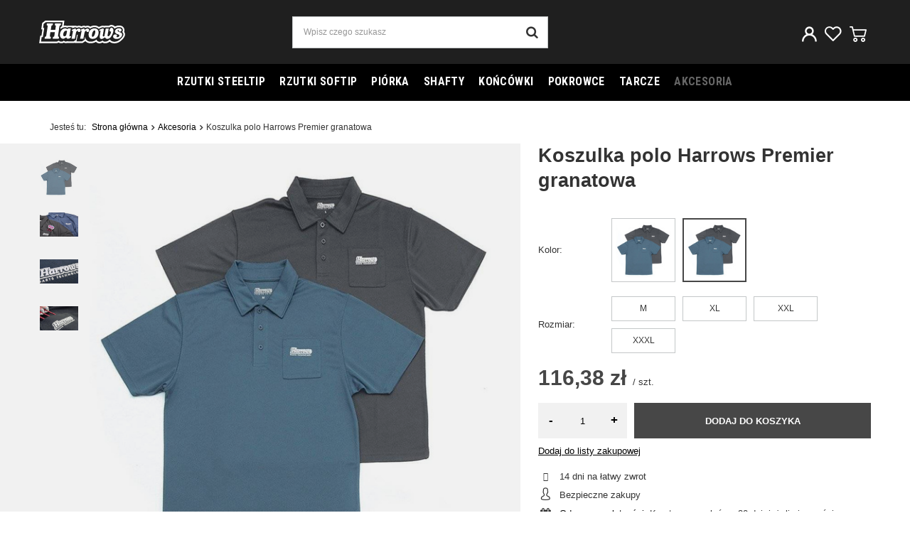

--- FILE ---
content_type: application/x-javascript
request_url: https://harrows.pl/gfx/pol/shop.js.gzip?r=1701787864
body_size: 160133
content:
/*! jQuery v3.5.1 | (c) JS Foundation and other contributors | jquery.org/license */
!function(t,e){"use strict";"object"==typeof module&&"object"==typeof module.exports?module.exports=t.document?e(t,!0):function(t){if(!t.document)throw new Error("jQuery requires a window with a document");return e(t)}:e(t)}("undefined"!=typeof window?window:this,(function(t,e){"use strict";var i=[],n=Object.getPrototypeOf,r=i.slice,o=i.flat?function(t){return i.flat.call(t)}:function(t){return i.concat.apply([],t)},s=i.push,a=i.indexOf,l={},c=l.toString,p=l.hasOwnProperty,u=p.toString,d=u.call(Object),h={},f=function(t){return"function"==typeof t&&"number"!=typeof t.nodeType},m=function(t){return null!=t&&t===t.window},_=t.document,g={type:!0,src:!0,nonce:!0,noModule:!0};function v(t,e,i){var n,r,o=(i=i||_).createElement("script");if(o.text=t,e)for(n in g)(r=e[n]||e.getAttribute&&e.getAttribute(n))&&o.setAttribute(n,r);i.head.appendChild(o).parentNode.removeChild(o)}function y(t){return null==t?t+"":"object"==typeof t||"function"==typeof t?l[c.call(t)]||"object":typeof t}var b="3.5.1",w=function(t,e){return new w.fn.init(t,e)};function k(t){var e=!!t&&"length"in t&&t.length,i=y(t);return!f(t)&&!m(t)&&("array"===i||0===e||"number"==typeof e&&0<e&&e-1 in t)}w.fn=w.prototype={jquery:b,constructor:w,length:0,toArray:function(){return r.call(this)},get:function(t){return null==t?r.call(this):t<0?this[t+this.length]:this[t]},pushStack:function(t){var e=w.merge(this.constructor(),t);return e.prevObject=this,e},each:function(t){return w.each(this,t)},map:function(t){return this.pushStack(w.map(this,(function(e,i){return t.call(e,i,e)})))},slice:function(){return this.pushStack(r.apply(this,arguments))},first:function(){return this.eq(0)},last:function(){return this.eq(-1)},even:function(){return this.pushStack(w.grep(this,(function(t,e){return(e+1)%2})))},odd:function(){return this.pushStack(w.grep(this,(function(t,e){return e%2})))},eq:function(t){var e=this.length,i=+t+(t<0?e:0);return this.pushStack(0<=i&&i<e?[this[i]]:[])},end:function(){return this.prevObject||this.constructor()},push:s,sort:i.sort,splice:i.splice},w.extend=w.fn.extend=function(){var t,e,i,n,r,o,s=arguments[0]||{},a=1,l=arguments.length,c=!1;for("boolean"==typeof s&&(c=s,s=arguments[a]||{},a++),"object"==typeof s||f(s)||(s={}),a===l&&(s=this,a--);a<l;a++)if(null!=(t=arguments[a]))for(e in t)n=t[e],"__proto__"!==e&&s!==n&&(c&&n&&(w.isPlainObject(n)||(r=Array.isArray(n)))?(i=s[e],o=r&&!Array.isArray(i)?[]:r||w.isPlainObject(i)?i:{},r=!1,s[e]=w.extend(c,o,n)):void 0!==n&&(s[e]=n));return s},w.extend({expando:"jQuery"+(b+Math.random()).replace(/\D/g,""),isReady:!0,error:function(t){throw new Error(t)},noop:function(){},isPlainObject:function(t){var e,i;return!(!t||"[object Object]"!==c.call(t)||(e=n(t))&&("function"!=typeof(i=p.call(e,"constructor")&&e.constructor)||u.call(i)!==d))},isEmptyObject:function(t){var e;for(e in t)return!1;return!0},globalEval:function(t,e,i){v(t,{nonce:e&&e.nonce},i)},each:function(t,e){var i,n=0;if(k(t))for(i=t.length;n<i&&!1!==e.call(t[n],n,t[n]);n++);else for(n in t)if(!1===e.call(t[n],n,t[n]))break;return t},makeArray:function(t,e){var i=e||[];return null!=t&&(k(Object(t))?w.merge(i,"string"==typeof t?[t]:t):s.call(i,t)),i},inArray:function(t,e,i){return null==e?-1:a.call(e,t,i)},merge:function(t,e){for(var i=+e.length,n=0,r=t.length;n<i;n++)t[r++]=e[n];return t.length=r,t},grep:function(t,e,i){for(var n=[],r=0,o=t.length,s=!i;r<o;r++)!e(t[r],r)!==s&&n.push(t[r]);return n},map:function(t,e,i){var n,r,s=0,a=[];if(k(t))for(n=t.length;s<n;s++)null!=(r=e(t[s],s,i))&&a.push(r);else for(s in t)null!=(r=e(t[s],s,i))&&a.push(r);return o(a)},guid:1,support:h}),"function"==typeof Symbol&&(w.fn[Symbol.iterator]=i[Symbol.iterator]),w.each("Boolean Number String Function Array Date RegExp Object Error Symbol".split(" "),(function(t,e){l["[object "+e+"]"]=e.toLowerCase()}));var x=function(t){var e,i,n,r,o,s,a,l,c,p,u,d,h,f,m,_,g,v,y,b="sizzle"+1*new Date,w=t.document,k=0,x=0,$=lt(),j=lt(),S=lt(),C=lt(),T=function(t,e){return t===e&&(u=!0),0},z={}.hasOwnProperty,D=[],A=D.pop,O=D.push,E=D.push,N=D.slice,L=function(t,e){for(var i=0,n=t.length;i<n;i++)if(t[i]===e)return i;return-1},P="checked|selected|async|autofocus|autoplay|controls|defer|disabled|hidden|ismap|loop|multiple|open|readonly|required|scoped",M="[\\x20\\t\\r\\n\\f]",I="(?:\\\\[\\da-fA-F]{1,6}"+M+"?|\\\\[^\\r\\n\\f]|[\\w-]|[^\0-\\x7f])+",F="\\["+M+"*("+I+")(?:"+M+"*([*^$|!~]?=)"+M+"*(?:'((?:\\\\.|[^\\\\'])*)'|\"((?:\\\\.|[^\\\\\"])*)\"|("+I+"))|)"+M+"*\\]",H=":("+I+")(?:\\((('((?:\\\\.|[^\\\\'])*)'|\"((?:\\\\.|[^\\\\\"])*)\")|((?:\\\\.|[^\\\\()[\\]]|"+F+")*)|.*)\\)|)",q=new RegExp(M+"+","g"),W=new RegExp("^"+M+"+|((?:^|[^\\\\])(?:\\\\.)*)"+M+"+$","g"),B=new RegExp("^"+M+"*,"+M+"*"),R=new RegExp("^"+M+"*([>+~]|"+M+")"+M+"*"),Y=new RegExp(M+"|>"),U=new RegExp(H),X=new RegExp("^"+I+"$"),V={ID:new RegExp("^#("+I+")"),CLASS:new RegExp("^\\.("+I+")"),TAG:new RegExp("^("+I+"|[*])"),ATTR:new RegExp("^"+F),PSEUDO:new RegExp("^"+H),CHILD:new RegExp("^:(only|first|last|nth|nth-last)-(child|of-type)(?:\\("+M+"*(even|odd|(([+-]|)(\\d*)n|)"+M+"*(?:([+-]|)"+M+"*(\\d+)|))"+M+"*\\)|)","i"),bool:new RegExp("^(?:"+P+")$","i"),needsContext:new RegExp("^"+M+"*[>+~]|:(even|odd|eq|gt|lt|nth|first|last)(?:\\("+M+"*((?:-\\d)?\\d*)"+M+"*\\)|)(?=[^-]|$)","i")},G=/HTML$/i,K=/^(?:input|select|textarea|button)$/i,Q=/^h\d$/i,J=/^[^{]+\{\s*\[native \w/,Z=/^(?:#([\w-]+)|(\w+)|\.([\w-]+))$/,tt=/[+~]/,et=new RegExp("\\\\[\\da-fA-F]{1,6}"+M+"?|\\\\([^\\r\\n\\f])","g"),it=function(t,e){var i="0x"+t.slice(1)-65536;return e||(i<0?String.fromCharCode(i+65536):String.fromCharCode(i>>10|55296,1023&i|56320))},nt=/([\0-\x1f\x7f]|^-?\d)|^-$|[^\0-\x1f\x7f-\uFFFF\w-]/g,rt=function(t,e){return e?"\0"===t?"�":t.slice(0,-1)+"\\"+t.charCodeAt(t.length-1).toString(16)+" ":"\\"+t},ot=function(){d()},st=bt((function(t){return!0===t.disabled&&"fieldset"===t.nodeName.toLowerCase()}),{dir:"parentNode",next:"legend"});try{E.apply(D=N.call(w.childNodes),w.childNodes),D[w.childNodes.length].nodeType}catch(e){E={apply:D.length?function(t,e){O.apply(t,N.call(e))}:function(t,e){for(var i=t.length,n=0;t[i++]=e[n++];);t.length=i-1}}}function at(t,e,n,r){var o,a,c,p,u,f,g,v=e&&e.ownerDocument,w=e?e.nodeType:9;if(n=n||[],"string"!=typeof t||!t||1!==w&&9!==w&&11!==w)return n;if(!r&&(d(e),e=e||h,m)){if(11!==w&&(u=Z.exec(t)))if(o=u[1]){if(9===w){if(!(c=e.getElementById(o)))return n;if(c.id===o)return n.push(c),n}else if(v&&(c=v.getElementById(o))&&y(e,c)&&c.id===o)return n.push(c),n}else{if(u[2])return E.apply(n,e.getElementsByTagName(t)),n;if((o=u[3])&&i.getElementsByClassName&&e.getElementsByClassName)return E.apply(n,e.getElementsByClassName(o)),n}if(i.qsa&&!C[t+" "]&&(!_||!_.test(t))&&(1!==w||"object"!==e.nodeName.toLowerCase())){if(g=t,v=e,1===w&&(Y.test(t)||R.test(t))){for((v=tt.test(t)&&gt(e.parentNode)||e)===e&&i.scope||((p=e.getAttribute("id"))?p=p.replace(nt,rt):e.setAttribute("id",p=b)),a=(f=s(t)).length;a--;)f[a]=(p?"#"+p:":scope")+" "+yt(f[a]);g=f.join(",")}try{return E.apply(n,v.querySelectorAll(g)),n}catch(e){C(t,!0)}finally{p===b&&e.removeAttribute("id")}}}return l(t.replace(W,"$1"),e,n,r)}function lt(){var t=[];return function e(i,r){return t.push(i+" ")>n.cacheLength&&delete e[t.shift()],e[i+" "]=r}}function ct(t){return t[b]=!0,t}function pt(t){var e=h.createElement("fieldset");try{return!!t(e)}catch(t){return!1}finally{e.parentNode&&e.parentNode.removeChild(e),e=null}}function ut(t,e){for(var i=t.split("|"),r=i.length;r--;)n.attrHandle[i[r]]=e}function dt(t,e){var i=e&&t,n=i&&1===t.nodeType&&1===e.nodeType&&t.sourceIndex-e.sourceIndex;if(n)return n;if(i)for(;i=i.nextSibling;)if(i===e)return-1;return t?1:-1}function ht(t){return function(e){return"input"===e.nodeName.toLowerCase()&&e.type===t}}function ft(t){return function(e){var i=e.nodeName.toLowerCase();return("input"===i||"button"===i)&&e.type===t}}function mt(t){return function(e){return"form"in e?e.parentNode&&!1===e.disabled?"label"in e?"label"in e.parentNode?e.parentNode.disabled===t:e.disabled===t:e.isDisabled===t||e.isDisabled!==!t&&st(e)===t:e.disabled===t:"label"in e&&e.disabled===t}}function _t(t){return ct((function(e){return e=+e,ct((function(i,n){for(var r,o=t([],i.length,e),s=o.length;s--;)i[r=o[s]]&&(i[r]=!(n[r]=i[r]))}))}))}function gt(t){return t&&void 0!==t.getElementsByTagName&&t}for(e in i=at.support={},o=at.isXML=function(t){var e=t.namespaceURI,i=(t.ownerDocument||t).documentElement;return!G.test(e||i&&i.nodeName||"HTML")},d=at.setDocument=function(t){var e,r,s=t?t.ownerDocument||t:w;return s!=h&&9===s.nodeType&&s.documentElement&&(f=(h=s).documentElement,m=!o(h),w!=h&&(r=h.defaultView)&&r.top!==r&&(r.addEventListener?r.addEventListener("unload",ot,!1):r.attachEvent&&r.attachEvent("onunload",ot)),i.scope=pt((function(t){return f.appendChild(t).appendChild(h.createElement("div")),void 0!==t.querySelectorAll&&!t.querySelectorAll(":scope fieldset div").length})),i.attributes=pt((function(t){return t.className="i",!t.getAttribute("className")})),i.getElementsByTagName=pt((function(t){return t.appendChild(h.createComment("")),!t.getElementsByTagName("*").length})),i.getElementsByClassName=J.test(h.getElementsByClassName),i.getById=pt((function(t){return f.appendChild(t).id=b,!h.getElementsByName||!h.getElementsByName(b).length})),i.getById?(n.filter.ID=function(t){var e=t.replace(et,it);return function(t){return t.getAttribute("id")===e}},n.find.ID=function(t,e){if(void 0!==e.getElementById&&m){var i=e.getElementById(t);return i?[i]:[]}}):(n.filter.ID=function(t){var e=t.replace(et,it);return function(t){var i=void 0!==t.getAttributeNode&&t.getAttributeNode("id");return i&&i.value===e}},n.find.ID=function(t,e){if(void 0!==e.getElementById&&m){var i,n,r,o=e.getElementById(t);if(o){if((i=o.getAttributeNode("id"))&&i.value===t)return[o];for(r=e.getElementsByName(t),n=0;o=r[n++];)if((i=o.getAttributeNode("id"))&&i.value===t)return[o]}return[]}}),n.find.TAG=i.getElementsByTagName?function(t,e){return void 0!==e.getElementsByTagName?e.getElementsByTagName(t):i.qsa?e.querySelectorAll(t):void 0}:function(t,e){var i,n=[],r=0,o=e.getElementsByTagName(t);if("*"===t){for(;i=o[r++];)1===i.nodeType&&n.push(i);return n}return o},n.find.CLASS=i.getElementsByClassName&&function(t,e){if(void 0!==e.getElementsByClassName&&m)return e.getElementsByClassName(t)},g=[],_=[],(i.qsa=J.test(h.querySelectorAll))&&(pt((function(t){var e;f.appendChild(t).innerHTML="<a id='"+b+"'></a><select id='"+b+"-\r\\' msallowcapture=''><option selected=''></option></select>",t.querySelectorAll("[msallowcapture^='']").length&&_.push("[*^$]="+M+"*(?:''|\"\")"),t.querySelectorAll("[selected]").length||_.push("\\["+M+"*(?:value|"+P+")"),t.querySelectorAll("[id~="+b+"-]").length||_.push("~="),(e=h.createElement("input")).setAttribute("name",""),t.appendChild(e),t.querySelectorAll("[name='']").length||_.push("\\["+M+"*name"+M+"*="+M+"*(?:''|\"\")"),t.querySelectorAll(":checked").length||_.push(":checked"),t.querySelectorAll("a#"+b+"+*").length||_.push(".#.+[+~]"),t.querySelectorAll("\\\f"),_.push("[\\r\\n\\f]")})),pt((function(t){t.innerHTML="<a href='' disabled='disabled'></a><select disabled='disabled'><option/></select>";var e=h.createElement("input");e.setAttribute("type","hidden"),t.appendChild(e).setAttribute("name","D"),t.querySelectorAll("[name=d]").length&&_.push("name"+M+"*[*^$|!~]?="),2!==t.querySelectorAll(":enabled").length&&_.push(":enabled",":disabled"),f.appendChild(t).disabled=!0,2!==t.querySelectorAll(":disabled").length&&_.push(":enabled",":disabled"),t.querySelectorAll("*,:x"),_.push(",.*:")}))),(i.matchesSelector=J.test(v=f.matches||f.webkitMatchesSelector||f.mozMatchesSelector||f.oMatchesSelector||f.msMatchesSelector))&&pt((function(t){i.disconnectedMatch=v.call(t,"*"),v.call(t,"[s!='']:x"),g.push("!=",H)})),_=_.length&&new RegExp(_.join("|")),g=g.length&&new RegExp(g.join("|")),e=J.test(f.compareDocumentPosition),y=e||J.test(f.contains)?function(t,e){var i=9===t.nodeType?t.documentElement:t,n=e&&e.parentNode;return t===n||!(!n||1!==n.nodeType||!(i.contains?i.contains(n):t.compareDocumentPosition&&16&t.compareDocumentPosition(n)))}:function(t,e){if(e)for(;e=e.parentNode;)if(e===t)return!0;return!1},T=e?function(t,e){if(t===e)return u=!0,0;var n=!t.compareDocumentPosition-!e.compareDocumentPosition;return n||(1&(n=(t.ownerDocument||t)==(e.ownerDocument||e)?t.compareDocumentPosition(e):1)||!i.sortDetached&&e.compareDocumentPosition(t)===n?t==h||t.ownerDocument==w&&y(w,t)?-1:e==h||e.ownerDocument==w&&y(w,e)?1:p?L(p,t)-L(p,e):0:4&n?-1:1)}:function(t,e){if(t===e)return u=!0,0;var i,n=0,r=t.parentNode,o=e.parentNode,s=[t],a=[e];if(!r||!o)return t==h?-1:e==h?1:r?-1:o?1:p?L(p,t)-L(p,e):0;if(r===o)return dt(t,e);for(i=t;i=i.parentNode;)s.unshift(i);for(i=e;i=i.parentNode;)a.unshift(i);for(;s[n]===a[n];)n++;return n?dt(s[n],a[n]):s[n]==w?-1:a[n]==w?1:0}),h},at.matches=function(t,e){return at(t,null,null,e)},at.matchesSelector=function(t,e){if(d(t),i.matchesSelector&&m&&!C[e+" "]&&(!g||!g.test(e))&&(!_||!_.test(e)))try{var n=v.call(t,e);if(n||i.disconnectedMatch||t.document&&11!==t.document.nodeType)return n}catch(t){C(e,!0)}return 0<at(e,h,null,[t]).length},at.contains=function(t,e){return(t.ownerDocument||t)!=h&&d(t),y(t,e)},at.attr=function(t,e){(t.ownerDocument||t)!=h&&d(t);var r=n.attrHandle[e.toLowerCase()],o=r&&z.call(n.attrHandle,e.toLowerCase())?r(t,e,!m):void 0;return void 0!==o?o:i.attributes||!m?t.getAttribute(e):(o=t.getAttributeNode(e))&&o.specified?o.value:null},at.escape=function(t){return(t+"").replace(nt,rt)},at.error=function(t){throw new Error("Syntax error, unrecognized expression: "+t)},at.uniqueSort=function(t){var e,n=[],r=0,o=0;if(u=!i.detectDuplicates,p=!i.sortStable&&t.slice(0),t.sort(T),u){for(;e=t[o++];)e===t[o]&&(r=n.push(o));for(;r--;)t.splice(n[r],1)}return p=null,t},r=at.getText=function(t){var e,i="",n=0,o=t.nodeType;if(o){if(1===o||9===o||11===o){if("string"==typeof t.textContent)return t.textContent;for(t=t.firstChild;t;t=t.nextSibling)i+=r(t)}else if(3===o||4===o)return t.nodeValue}else for(;e=t[n++];)i+=r(e);return i},(n=at.selectors={cacheLength:50,createPseudo:ct,match:V,attrHandle:{},find:{},relative:{">":{dir:"parentNode",first:!0}," ":{dir:"parentNode"},"+":{dir:"previousSibling",first:!0},"~":{dir:"previousSibling"}},preFilter:{ATTR:function(t){return t[1]=t[1].replace(et,it),t[3]=(t[3]||t[4]||t[5]||"").replace(et,it),"~="===t[2]&&(t[3]=" "+t[3]+" "),t.slice(0,4)},CHILD:function(t){return t[1]=t[1].toLowerCase(),"nth"===t[1].slice(0,3)?(t[3]||at.error(t[0]),t[4]=+(t[4]?t[5]+(t[6]||1):2*("even"===t[3]||"odd"===t[3])),t[5]=+(t[7]+t[8]||"odd"===t[3])):t[3]&&at.error(t[0]),t},PSEUDO:function(t){var e,i=!t[6]&&t[2];return V.CHILD.test(t[0])?null:(t[3]?t[2]=t[4]||t[5]||"":i&&U.test(i)&&(e=s(i,!0))&&(e=i.indexOf(")",i.length-e)-i.length)&&(t[0]=t[0].slice(0,e),t[2]=i.slice(0,e)),t.slice(0,3))}},filter:{TAG:function(t){var e=t.replace(et,it).toLowerCase();return"*"===t?function(){return!0}:function(t){return t.nodeName&&t.nodeName.toLowerCase()===e}},CLASS:function(t){var e=$[t+" "];return e||(e=new RegExp("(^|"+M+")"+t+"("+M+"|$)"))&&$(t,(function(t){return e.test("string"==typeof t.className&&t.className||void 0!==t.getAttribute&&t.getAttribute("class")||"")}))},ATTR:function(t,e,i){return function(n){var r=at.attr(n,t);return null==r?"!="===e:!e||(r+="","="===e?r===i:"!="===e?r!==i:"^="===e?i&&0===r.indexOf(i):"*="===e?i&&-1<r.indexOf(i):"$="===e?i&&r.slice(-i.length)===i:"~="===e?-1<(" "+r.replace(q," ")+" ").indexOf(i):"|="===e&&(r===i||r.slice(0,i.length+1)===i+"-"))}},CHILD:function(t,e,i,n,r){var o="nth"!==t.slice(0,3),s="last"!==t.slice(-4),a="of-type"===e;return 1===n&&0===r?function(t){return!!t.parentNode}:function(e,i,l){var c,p,u,d,h,f,m=o!==s?"nextSibling":"previousSibling",_=e.parentNode,g=a&&e.nodeName.toLowerCase(),v=!l&&!a,y=!1;if(_){if(o){for(;m;){for(d=e;d=d[m];)if(a?d.nodeName.toLowerCase()===g:1===d.nodeType)return!1;f=m="only"===t&&!f&&"nextSibling"}return!0}if(f=[s?_.firstChild:_.lastChild],s&&v){for(y=(h=(c=(p=(u=(d=_)[b]||(d[b]={}))[d.uniqueID]||(u[d.uniqueID]={}))[t]||[])[0]===k&&c[1])&&c[2],d=h&&_.childNodes[h];d=++h&&d&&d[m]||(y=h=0)||f.pop();)if(1===d.nodeType&&++y&&d===e){p[t]=[k,h,y];break}}else if(v&&(y=h=(c=(p=(u=(d=e)[b]||(d[b]={}))[d.uniqueID]||(u[d.uniqueID]={}))[t]||[])[0]===k&&c[1]),!1===y)for(;(d=++h&&d&&d[m]||(y=h=0)||f.pop())&&((a?d.nodeName.toLowerCase()!==g:1!==d.nodeType)||!++y||(v&&((p=(u=d[b]||(d[b]={}))[d.uniqueID]||(u[d.uniqueID]={}))[t]=[k,y]),d!==e)););return(y-=r)===n||y%n==0&&0<=y/n}}},PSEUDO:function(t,e){var i,r=n.pseudos[t]||n.setFilters[t.toLowerCase()]||at.error("unsupported pseudo: "+t);return r[b]?r(e):1<r.length?(i=[t,t,"",e],n.setFilters.hasOwnProperty(t.toLowerCase())?ct((function(t,i){for(var n,o=r(t,e),s=o.length;s--;)t[n=L(t,o[s])]=!(i[n]=o[s])})):function(t){return r(t,0,i)}):r}},pseudos:{not:ct((function(t){var e=[],i=[],n=a(t.replace(W,"$1"));return n[b]?ct((function(t,e,i,r){for(var o,s=n(t,null,r,[]),a=t.length;a--;)(o=s[a])&&(t[a]=!(e[a]=o))})):function(t,r,o){return e[0]=t,n(e,null,o,i),e[0]=null,!i.pop()}})),has:ct((function(t){return function(e){return 0<at(t,e).length}})),contains:ct((function(t){return t=t.replace(et,it),function(e){return-1<(e.textContent||r(e)).indexOf(t)}})),lang:ct((function(t){return X.test(t||"")||at.error("unsupported lang: "+t),t=t.replace(et,it).toLowerCase(),function(e){var i;do{if(i=m?e.lang:e.getAttribute("xml:lang")||e.getAttribute("lang"))return(i=i.toLowerCase())===t||0===i.indexOf(t+"-")}while((e=e.parentNode)&&1===e.nodeType);return!1}})),target:function(e){var i=t.location&&t.location.hash;return i&&i.slice(1)===e.id},root:function(t){return t===f},focus:function(t){return t===h.activeElement&&(!h.hasFocus||h.hasFocus())&&!!(t.type||t.href||~t.tabIndex)},enabled:mt(!1),disabled:mt(!0),checked:function(t){var e=t.nodeName.toLowerCase();return"input"===e&&!!t.checked||"option"===e&&!!t.selected},selected:function(t){return t.parentNode&&t.parentNode.selectedIndex,!0===t.selected},empty:function(t){for(t=t.firstChild;t;t=t.nextSibling)if(t.nodeType<6)return!1;return!0},parent:function(t){return!n.pseudos.empty(t)},header:function(t){return Q.test(t.nodeName)},input:function(t){return K.test(t.nodeName)},button:function(t){var e=t.nodeName.toLowerCase();return"input"===e&&"button"===t.type||"button"===e},text:function(t){var e;return"input"===t.nodeName.toLowerCase()&&"text"===t.type&&(null==(e=t.getAttribute("type"))||"text"===e.toLowerCase())},first:_t((function(){return[0]})),last:_t((function(t,e){return[e-1]})),eq:_t((function(t,e,i){return[i<0?i+e:i]})),even:_t((function(t,e){for(var i=0;i<e;i+=2)t.push(i);return t})),odd:_t((function(t,e){for(var i=1;i<e;i+=2)t.push(i);return t})),lt:_t((function(t,e,i){for(var n=i<0?i+e:e<i?e:i;0<=--n;)t.push(n);return t})),gt:_t((function(t,e,i){for(var n=i<0?i+e:i;++n<e;)t.push(n);return t}))}}).pseudos.nth=n.pseudos.eq,{radio:!0,checkbox:!0,file:!0,password:!0,image:!0})n.pseudos[e]=ht(e);for(e in{submit:!0,reset:!0})n.pseudos[e]=ft(e);function vt(){}function yt(t){for(var e=0,i=t.length,n="";e<i;e++)n+=t[e].value;return n}function bt(t,e,i){var n=e.dir,r=e.next,o=r||n,s=i&&"parentNode"===o,a=x++;return e.first?function(e,i,r){for(;e=e[n];)if(1===e.nodeType||s)return t(e,i,r);return!1}:function(e,i,l){var c,p,u,d=[k,a];if(l){for(;e=e[n];)if((1===e.nodeType||s)&&t(e,i,l))return!0}else for(;e=e[n];)if(1===e.nodeType||s)if(p=(u=e[b]||(e[b]={}))[e.uniqueID]||(u[e.uniqueID]={}),r&&r===e.nodeName.toLowerCase())e=e[n]||e;else{if((c=p[o])&&c[0]===k&&c[1]===a)return d[2]=c[2];if((p[o]=d)[2]=t(e,i,l))return!0}return!1}}function wt(t){return 1<t.length?function(e,i,n){for(var r=t.length;r--;)if(!t[r](e,i,n))return!1;return!0}:t[0]}function kt(t,e,i,n,r){for(var o,s=[],a=0,l=t.length,c=null!=e;a<l;a++)(o=t[a])&&(i&&!i(o,n,r)||(s.push(o),c&&e.push(a)));return s}function xt(t,e,i,n,r,o){return n&&!n[b]&&(n=xt(n)),r&&!r[b]&&(r=xt(r,o)),ct((function(o,s,a,l){var c,p,u,d=[],h=[],f=s.length,m=o||function(t,e,i){for(var n=0,r=e.length;n<r;n++)at(t,e[n],i);return i}(e||"*",a.nodeType?[a]:a,[]),_=!t||!o&&e?m:kt(m,d,t,a,l),g=i?r||(o?t:f||n)?[]:s:_;if(i&&i(_,g,a,l),n)for(c=kt(g,h),n(c,[],a,l),p=c.length;p--;)(u=c[p])&&(g[h[p]]=!(_[h[p]]=u));if(o){if(r||t){if(r){for(c=[],p=g.length;p--;)(u=g[p])&&c.push(_[p]=u);r(null,g=[],c,l)}for(p=g.length;p--;)(u=g[p])&&-1<(c=r?L(o,u):d[p])&&(o[c]=!(s[c]=u))}}else g=kt(g===s?g.splice(f,g.length):g),r?r(null,s,g,l):E.apply(s,g)}))}function $t(t){for(var e,i,r,o=t.length,s=n.relative[t[0].type],a=s||n.relative[" "],l=s?1:0,p=bt((function(t){return t===e}),a,!0),u=bt((function(t){return-1<L(e,t)}),a,!0),d=[function(t,i,n){var r=!s&&(n||i!==c)||((e=i).nodeType?p(t,i,n):u(t,i,n));return e=null,r}];l<o;l++)if(i=n.relative[t[l].type])d=[bt(wt(d),i)];else{if((i=n.filter[t[l].type].apply(null,t[l].matches))[b]){for(r=++l;r<o&&!n.relative[t[r].type];r++);return xt(1<l&&wt(d),1<l&&yt(t.slice(0,l-1).concat({value:" "===t[l-2].type?"*":""})).replace(W,"$1"),i,l<r&&$t(t.slice(l,r)),r<o&&$t(t=t.slice(r)),r<o&&yt(t))}d.push(i)}return wt(d)}return vt.prototype=n.filters=n.pseudos,n.setFilters=new vt,s=at.tokenize=function(t,e){var i,r,o,s,a,l,c,p=j[t+" "];if(p)return e?0:p.slice(0);for(a=t,l=[],c=n.preFilter;a;){for(s in i&&!(r=B.exec(a))||(r&&(a=a.slice(r[0].length)||a),l.push(o=[])),i=!1,(r=R.exec(a))&&(i=r.shift(),o.push({value:i,type:r[0].replace(W," ")}),a=a.slice(i.length)),n.filter)!(r=V[s].exec(a))||c[s]&&!(r=c[s](r))||(i=r.shift(),o.push({value:i,type:s,matches:r}),a=a.slice(i.length));if(!i)break}return e?a.length:a?at.error(t):j(t,l).slice(0)},a=at.compile=function(t,e){var i,r,o,a,l,p,u=[],f=[],_=S[t+" "];if(!_){for(e||(e=s(t)),i=e.length;i--;)(_=$t(e[i]))[b]?u.push(_):f.push(_);(_=S(t,(r=f,a=0<(o=u).length,l=0<r.length,p=function(t,e,i,s,p){var u,f,_,g=0,v="0",y=t&&[],b=[],w=c,x=t||l&&n.find.TAG("*",p),$=k+=null==w?1:Math.random()||.1,j=x.length;for(p&&(c=e==h||e||p);v!==j&&null!=(u=x[v]);v++){if(l&&u){for(f=0,e||u.ownerDocument==h||(d(u),i=!m);_=r[f++];)if(_(u,e||h,i)){s.push(u);break}p&&(k=$)}a&&((u=!_&&u)&&g--,t&&y.push(u))}if(g+=v,a&&v!==g){for(f=0;_=o[f++];)_(y,b,e,i);if(t){if(0<g)for(;v--;)y[v]||b[v]||(b[v]=A.call(s));b=kt(b)}E.apply(s,b),p&&!t&&0<b.length&&1<g+o.length&&at.uniqueSort(s)}return p&&(k=$,c=w),y},a?ct(p):p))).selector=t}return _},l=at.select=function(t,e,i,r){var o,l,c,p,u,d="function"==typeof t&&t,h=!r&&s(t=d.selector||t);if(i=i||[],1===h.length){if(2<(l=h[0]=h[0].slice(0)).length&&"ID"===(c=l[0]).type&&9===e.nodeType&&m&&n.relative[l[1].type]){if(!(e=(n.find.ID(c.matches[0].replace(et,it),e)||[])[0]))return i;d&&(e=e.parentNode),t=t.slice(l.shift().value.length)}for(o=V.needsContext.test(t)?0:l.length;o--&&(c=l[o],!n.relative[p=c.type]);)if((u=n.find[p])&&(r=u(c.matches[0].replace(et,it),tt.test(l[0].type)&&gt(e.parentNode)||e))){if(l.splice(o,1),!(t=r.length&&yt(l)))return E.apply(i,r),i;break}}return(d||a(t,h))(r,e,!m,i,!e||tt.test(t)&&gt(e.parentNode)||e),i},i.sortStable=b.split("").sort(T).join("")===b,i.detectDuplicates=!!u,d(),i.sortDetached=pt((function(t){return 1&t.compareDocumentPosition(h.createElement("fieldset"))})),pt((function(t){return t.innerHTML="<a href='#'></a>","#"===t.firstChild.getAttribute("href")}))||ut("type|href|height|width",(function(t,e,i){if(!i)return t.getAttribute(e,"type"===e.toLowerCase()?1:2)})),i.attributes&&pt((function(t){return t.innerHTML="<input/>",t.firstChild.setAttribute("value",""),""===t.firstChild.getAttribute("value")}))||ut("value",(function(t,e,i){if(!i&&"input"===t.nodeName.toLowerCase())return t.defaultValue})),pt((function(t){return null==t.getAttribute("disabled")}))||ut(P,(function(t,e,i){var n;if(!i)return!0===t[e]?e.toLowerCase():(n=t.getAttributeNode(e))&&n.specified?n.value:null})),at}(t);w.find=x,w.expr=x.selectors,w.expr[":"]=w.expr.pseudos,w.uniqueSort=w.unique=x.uniqueSort,w.text=x.getText,w.isXMLDoc=x.isXML,w.contains=x.contains,w.escapeSelector=x.escape;var $=function(t,e,i){for(var n=[],r=void 0!==i;(t=t[e])&&9!==t.nodeType;)if(1===t.nodeType){if(r&&w(t).is(i))break;n.push(t)}return n},j=function(t,e){for(var i=[];t;t=t.nextSibling)1===t.nodeType&&t!==e&&i.push(t);return i},S=w.expr.match.needsContext;function C(t,e){return t.nodeName&&t.nodeName.toLowerCase()===e.toLowerCase()}var T=/^<([a-z][^\/\0>:\x20\t\r\n\f]*)[\x20\t\r\n\f]*\/?>(?:<\/\1>|)$/i;function z(t,e,i){return f(e)?w.grep(t,(function(t,n){return!!e.call(t,n,t)!==i})):e.nodeType?w.grep(t,(function(t){return t===e!==i})):"string"!=typeof e?w.grep(t,(function(t){return-1<a.call(e,t)!==i})):w.filter(e,t,i)}w.filter=function(t,e,i){var n=e[0];return i&&(t=":not("+t+")"),1===e.length&&1===n.nodeType?w.find.matchesSelector(n,t)?[n]:[]:w.find.matches(t,w.grep(e,(function(t){return 1===t.nodeType})))},w.fn.extend({find:function(t){var e,i,n=this.length,r=this;if("string"!=typeof t)return this.pushStack(w(t).filter((function(){for(e=0;e<n;e++)if(w.contains(r[e],this))return!0})));for(i=this.pushStack([]),e=0;e<n;e++)w.find(t,r[e],i);return 1<n?w.uniqueSort(i):i},filter:function(t){return this.pushStack(z(this,t||[],!1))},not:function(t){return this.pushStack(z(this,t||[],!0))},is:function(t){return!!z(this,"string"==typeof t&&S.test(t)?w(t):t||[],!1).length}});var D,A=/^(?:\s*(<[\w\W]+>)[^>]*|#([\w-]+))$/;(w.fn.init=function(t,e,i){var n,r;if(!t)return this;if(i=i||D,"string"==typeof t){if(!(n="<"===t[0]&&">"===t[t.length-1]&&3<=t.length?[null,t,null]:A.exec(t))||!n[1]&&e)return!e||e.jquery?(e||i).find(t):this.constructor(e).find(t);if(n[1]){if(e=e instanceof w?e[0]:e,w.merge(this,w.parseHTML(n[1],e&&e.nodeType?e.ownerDocument||e:_,!0)),T.test(n[1])&&w.isPlainObject(e))for(n in e)f(this[n])?this[n](e[n]):this.attr(n,e[n]);return this}return(r=_.getElementById(n[2]))&&(this[0]=r,this.length=1),this}return t.nodeType?(this[0]=t,this.length=1,this):f(t)?void 0!==i.ready?i.ready(t):t(w):w.makeArray(t,this)}).prototype=w.fn,D=w(_);var O=/^(?:parents|prev(?:Until|All))/,E={children:!0,contents:!0,next:!0,prev:!0};function N(t,e){for(;(t=t[e])&&1!==t.nodeType;);return t}w.fn.extend({has:function(t){var e=w(t,this),i=e.length;return this.filter((function(){for(var t=0;t<i;t++)if(w.contains(this,e[t]))return!0}))},closest:function(t,e){var i,n=0,r=this.length,o=[],s="string"!=typeof t&&w(t);if(!S.test(t))for(;n<r;n++)for(i=this[n];i&&i!==e;i=i.parentNode)if(i.nodeType<11&&(s?-1<s.index(i):1===i.nodeType&&w.find.matchesSelector(i,t))){o.push(i);break}return this.pushStack(1<o.length?w.uniqueSort(o):o)},index:function(t){return t?"string"==typeof t?a.call(w(t),this[0]):a.call(this,t.jquery?t[0]:t):this[0]&&this[0].parentNode?this.first().prevAll().length:-1},add:function(t,e){return this.pushStack(w.uniqueSort(w.merge(this.get(),w(t,e))))},addBack:function(t){return this.add(null==t?this.prevObject:this.prevObject.filter(t))}}),w.each({parent:function(t){var e=t.parentNode;return e&&11!==e.nodeType?e:null},parents:function(t){return $(t,"parentNode")},parentsUntil:function(t,e,i){return $(t,"parentNode",i)},next:function(t){return N(t,"nextSibling")},prev:function(t){return N(t,"previousSibling")},nextAll:function(t){return $(t,"nextSibling")},prevAll:function(t){return $(t,"previousSibling")},nextUntil:function(t,e,i){return $(t,"nextSibling",i)},prevUntil:function(t,e,i){return $(t,"previousSibling",i)},siblings:function(t){return j((t.parentNode||{}).firstChild,t)},children:function(t){return j(t.firstChild)},contents:function(t){return null!=t.contentDocument&&n(t.contentDocument)?t.contentDocument:(C(t,"template")&&(t=t.content||t),w.merge([],t.childNodes))}},(function(t,e){w.fn[t]=function(i,n){var r=w.map(this,e,i);return"Until"!==t.slice(-5)&&(n=i),n&&"string"==typeof n&&(r=w.filter(n,r)),1<this.length&&(E[t]||w.uniqueSort(r),O.test(t)&&r.reverse()),this.pushStack(r)}}));var L=/[^\x20\t\r\n\f]+/g;function P(t){return t}function M(t){throw t}function I(t,e,i,n){var r;try{t&&f(r=t.promise)?r.call(t).done(e).fail(i):t&&f(r=t.then)?r.call(t,e,i):e.apply(void 0,[t].slice(n))}catch(t){i.apply(void 0,[t])}}w.Callbacks=function(t){var e,i;t="string"==typeof t?(e=t,i={},w.each(e.match(L)||[],(function(t,e){i[e]=!0})),i):w.extend({},t);var n,r,o,s,a=[],l=[],c=-1,p=function(){for(s=s||t.once,o=n=!0;l.length;c=-1)for(r=l.shift();++c<a.length;)!1===a[c].apply(r[0],r[1])&&t.stopOnFalse&&(c=a.length,r=!1);t.memory||(r=!1),n=!1,s&&(a=r?[]:"")},u={add:function(){return a&&(r&&!n&&(c=a.length-1,l.push(r)),function e(i){w.each(i,(function(i,n){f(n)?t.unique&&u.has(n)||a.push(n):n&&n.length&&"string"!==y(n)&&e(n)}))}(arguments),r&&!n&&p()),this},remove:function(){return w.each(arguments,(function(t,e){for(var i;-1<(i=w.inArray(e,a,i));)a.splice(i,1),i<=c&&c--})),this},has:function(t){return t?-1<w.inArray(t,a):0<a.length},empty:function(){return a&&(a=[]),this},disable:function(){return s=l=[],a=r="",this},disabled:function(){return!a},lock:function(){return s=l=[],r||n||(a=r=""),this},locked:function(){return!!s},fireWith:function(t,e){return s||(e=[t,(e=e||[]).slice?e.slice():e],l.push(e),n||p()),this},fire:function(){return u.fireWith(this,arguments),this},fired:function(){return!!o}};return u},w.extend({Deferred:function(e){var i=[["notify","progress",w.Callbacks("memory"),w.Callbacks("memory"),2],["resolve","done",w.Callbacks("once memory"),w.Callbacks("once memory"),0,"resolved"],["reject","fail",w.Callbacks("once memory"),w.Callbacks("once memory"),1,"rejected"]],n="pending",r={state:function(){return n},always:function(){return o.done(arguments).fail(arguments),this},catch:function(t){return r.then(null,t)},pipe:function(){var t=arguments;return w.Deferred((function(e){w.each(i,(function(i,n){var r=f(t[n[4]])&&t[n[4]];o[n[1]]((function(){var t=r&&r.apply(this,arguments);t&&f(t.promise)?t.promise().progress(e.notify).done(e.resolve).fail(e.reject):e[n[0]+"With"](this,r?[t]:arguments)}))})),t=null})).promise()},then:function(e,n,r){var o=0;function s(e,i,n,r){return function(){var a=this,l=arguments,c=function(){var t,c;if(!(e<o)){if((t=n.apply(a,l))===i.promise())throw new TypeError("Thenable self-resolution");c=t&&("object"==typeof t||"function"==typeof t)&&t.then,f(c)?r?c.call(t,s(o,i,P,r),s(o,i,M,r)):(o++,c.call(t,s(o,i,P,r),s(o,i,M,r),s(o,i,P,i.notifyWith))):(n!==P&&(a=void 0,l=[t]),(r||i.resolveWith)(a,l))}},p=r?c:function(){try{c()}catch(t){w.Deferred.exceptionHook&&w.Deferred.exceptionHook(t,p.stackTrace),o<=e+1&&(n!==M&&(a=void 0,l=[t]),i.rejectWith(a,l))}};e?p():(w.Deferred.getStackHook&&(p.stackTrace=w.Deferred.getStackHook()),t.setTimeout(p))}}return w.Deferred((function(t){i[0][3].add(s(0,t,f(r)?r:P,t.notifyWith)),i[1][3].add(s(0,t,f(e)?e:P)),i[2][3].add(s(0,t,f(n)?n:M))})).promise()},promise:function(t){return null!=t?w.extend(t,r):r}},o={};return w.each(i,(function(t,e){var s=e[2],a=e[5];r[e[1]]=s.add,a&&s.add((function(){n=a}),i[3-t][2].disable,i[3-t][3].disable,i[0][2].lock,i[0][3].lock),s.add(e[3].fire),o[e[0]]=function(){return o[e[0]+"With"](this===o?void 0:this,arguments),this},o[e[0]+"With"]=s.fireWith})),r.promise(o),e&&e.call(o,o),o},when:function(t){var e=arguments.length,i=e,n=Array(i),o=r.call(arguments),s=w.Deferred(),a=function(t){return function(i){n[t]=this,o[t]=1<arguments.length?r.call(arguments):i,--e||s.resolveWith(n,o)}};if(e<=1&&(I(t,s.done(a(i)).resolve,s.reject,!e),"pending"===s.state()||f(o[i]&&o[i].then)))return s.then();for(;i--;)I(o[i],a(i),s.reject);return s.promise()}});var F=/^(Eval|Internal|Range|Reference|Syntax|Type|URI)Error$/;w.Deferred.exceptionHook=function(e,i){t.console&&t.console.warn&&e&&F.test(e.name)&&t.console.warn("jQuery.Deferred exception: "+e.message,e.stack,i)},w.readyException=function(e){t.setTimeout((function(){throw e}))};var H=w.Deferred();function q(){_.removeEventListener("DOMContentLoaded",q),t.removeEventListener("load",q),w.ready()}w.fn.ready=function(t){return H.then(t).catch((function(t){w.readyException(t)})),this},w.extend({isReady:!1,readyWait:1,ready:function(t){(!0===t?--w.readyWait:w.isReady)||(w.isReady=!0)!==t&&0<--w.readyWait||H.resolveWith(_,[w])}}),w.ready.then=H.then,"complete"===_.readyState||"loading"!==_.readyState&&!_.documentElement.doScroll?t.setTimeout(w.ready):(_.addEventListener("DOMContentLoaded",q),t.addEventListener("load",q));var W=function(t,e,i,n,r,o,s){var a=0,l=t.length,c=null==i;if("object"===y(i))for(a in r=!0,i)W(t,e,a,i[a],!0,o,s);else if(void 0!==n&&(r=!0,f(n)||(s=!0),c&&(s?(e.call(t,n),e=null):(c=e,e=function(t,e,i){return c.call(w(t),i)})),e))for(;a<l;a++)e(t[a],i,s?n:n.call(t[a],a,e(t[a],i)));return r?t:c?e.call(t):l?e(t[0],i):o},B=/^-ms-/,R=/-([a-z])/g;function Y(t,e){return e.toUpperCase()}function U(t){return t.replace(B,"ms-").replace(R,Y)}var X=function(t){return 1===t.nodeType||9===t.nodeType||!+t.nodeType};function V(){this.expando=w.expando+V.uid++}V.uid=1,V.prototype={cache:function(t){var e=t[this.expando];return e||(e={},X(t)&&(t.nodeType?t[this.expando]=e:Object.defineProperty(t,this.expando,{value:e,configurable:!0}))),e},set:function(t,e,i){var n,r=this.cache(t);if("string"==typeof e)r[U(e)]=i;else for(n in e)r[U(n)]=e[n];return r},get:function(t,e){return void 0===e?this.cache(t):t[this.expando]&&t[this.expando][U(e)]},access:function(t,e,i){return void 0===e||e&&"string"==typeof e&&void 0===i?this.get(t,e):(this.set(t,e,i),void 0!==i?i:e)},remove:function(t,e){var i,n=t[this.expando];if(void 0!==n){if(void 0!==e){i=(e=Array.isArray(e)?e.map(U):(e=U(e))in n?[e]:e.match(L)||[]).length;for(;i--;)delete n[e[i]]}(void 0===e||w.isEmptyObject(n))&&(t.nodeType?t[this.expando]=void 0:delete t[this.expando])}},hasData:function(t){var e=t[this.expando];return void 0!==e&&!w.isEmptyObject(e)}};var G=new V,K=new V,Q=/^(?:\{[\w\W]*\}|\[[\w\W]*\])$/,J=/[A-Z]/g;function Z(t,e,i){var n,r;if(void 0===i&&1===t.nodeType)if(n="data-"+e.replace(J,"-$&").toLowerCase(),"string"==typeof(i=t.getAttribute(n))){try{i="true"===(r=i)||"false"!==r&&("null"===r?null:r===+r+""?+r:Q.test(r)?JSON.parse(r):r)}catch(t){}K.set(t,e,i)}else i=void 0;return i}w.extend({hasData:function(t){return K.hasData(t)||G.hasData(t)},data:function(t,e,i){return K.access(t,e,i)},removeData:function(t,e){K.remove(t,e)},_data:function(t,e,i){return G.access(t,e,i)},_removeData:function(t,e){G.remove(t,e)}}),w.fn.extend({data:function(t,e){var i,n,r,o=this[0],s=o&&o.attributes;if(void 0===t){if(this.length&&(r=K.get(o),1===o.nodeType&&!G.get(o,"hasDataAttrs"))){for(i=s.length;i--;)s[i]&&0===(n=s[i].name).indexOf("data-")&&(n=U(n.slice(5)),Z(o,n,r[n]));G.set(o,"hasDataAttrs",!0)}return r}return"object"==typeof t?this.each((function(){K.set(this,t)})):W(this,(function(e){var i;if(o&&void 0===e)return void 0!==(i=K.get(o,t))||void 0!==(i=Z(o,t))?i:void 0;this.each((function(){K.set(this,t,e)}))}),null,e,1<arguments.length,null,!0)},removeData:function(t){return this.each((function(){K.remove(this,t)}))}}),w.extend({queue:function(t,e,i){var n;if(t)return e=(e||"fx")+"queue",n=G.get(t,e),i&&(!n||Array.isArray(i)?n=G.access(t,e,w.makeArray(i)):n.push(i)),n||[]},dequeue:function(t,e){e=e||"fx";var i=w.queue(t,e),n=i.length,r=i.shift(),o=w._queueHooks(t,e);"inprogress"===r&&(r=i.shift(),n--),r&&("fx"===e&&i.unshift("inprogress"),delete o.stop,r.call(t,(function(){w.dequeue(t,e)}),o)),!n&&o&&o.empty.fire()},_queueHooks:function(t,e){var i=e+"queueHooks";return G.get(t,i)||G.access(t,i,{empty:w.Callbacks("once memory").add((function(){G.remove(t,[e+"queue",i])}))})}}),w.fn.extend({queue:function(t,e){var i=2;return"string"!=typeof t&&(e=t,t="fx",i--),arguments.length<i?w.queue(this[0],t):void 0===e?this:this.each((function(){var i=w.queue(this,t,e);w._queueHooks(this,t),"fx"===t&&"inprogress"!==i[0]&&w.dequeue(this,t)}))},dequeue:function(t){return this.each((function(){w.dequeue(this,t)}))},clearQueue:function(t){return this.queue(t||"fx",[])},promise:function(t,e){var i,n=1,r=w.Deferred(),o=this,s=this.length,a=function(){--n||r.resolveWith(o,[o])};for("string"!=typeof t&&(e=t,t=void 0),t=t||"fx";s--;)(i=G.get(o[s],t+"queueHooks"))&&i.empty&&(n++,i.empty.add(a));return a(),r.promise(e)}});var tt=/[+-]?(?:\d*\.|)\d+(?:[eE][+-]?\d+|)/.source,et=new RegExp("^(?:([+-])=|)("+tt+")([a-z%]*)$","i"),it=["Top","Right","Bottom","Left"],nt=_.documentElement,rt=function(t){return w.contains(t.ownerDocument,t)},ot={composed:!0};nt.getRootNode&&(rt=function(t){return w.contains(t.ownerDocument,t)||t.getRootNode(ot)===t.ownerDocument});var st=function(t,e){return"none"===(t=e||t).style.display||""===t.style.display&&rt(t)&&"none"===w.css(t,"display")};function at(t,e,i,n){var r,o,s=20,a=n?function(){return n.cur()}:function(){return w.css(t,e,"")},l=a(),c=i&&i[3]||(w.cssNumber[e]?"":"px"),p=t.nodeType&&(w.cssNumber[e]||"px"!==c&&+l)&&et.exec(w.css(t,e));if(p&&p[3]!==c){for(l/=2,c=c||p[3],p=+l||1;s--;)w.style(t,e,p+c),(1-o)*(1-(o=a()/l||.5))<=0&&(s=0),p/=o;p*=2,w.style(t,e,p+c),i=i||[]}return i&&(p=+p||+l||0,r=i[1]?p+(i[1]+1)*i[2]:+i[2],n&&(n.unit=c,n.start=p,n.end=r)),r}var lt={};function ct(t,e){for(var i,n,r,o,s,a,l,c=[],p=0,u=t.length;p<u;p++)(n=t[p]).style&&(i=n.style.display,e?("none"===i&&(c[p]=G.get(n,"display")||null,c[p]||(n.style.display="")),""===n.style.display&&st(n)&&(c[p]=(l=s=o=void 0,s=(r=n).ownerDocument,a=r.nodeName,(l=lt[a])||(o=s.body.appendChild(s.createElement(a)),l=w.css(o,"display"),o.parentNode.removeChild(o),"none"===l&&(l="block"),lt[a]=l)))):"none"!==i&&(c[p]="none",G.set(n,"display",i)));for(p=0;p<u;p++)null!=c[p]&&(t[p].style.display=c[p]);return t}w.fn.extend({show:function(){return ct(this,!0)},hide:function(){return ct(this)},toggle:function(t){return"boolean"==typeof t?t?this.show():this.hide():this.each((function(){st(this)?w(this).show():w(this).hide()}))}});var pt,ut,dt=/^(?:checkbox|radio)$/i,ht=/<([a-z][^\/\0>\x20\t\r\n\f]*)/i,ft=/^$|^module$|\/(?:java|ecma)script/i;pt=_.createDocumentFragment().appendChild(_.createElement("div")),(ut=_.createElement("input")).setAttribute("type","radio"),ut.setAttribute("checked","checked"),ut.setAttribute("name","t"),pt.appendChild(ut),h.checkClone=pt.cloneNode(!0).cloneNode(!0).lastChild.checked,pt.innerHTML="<textarea>x</textarea>",h.noCloneChecked=!!pt.cloneNode(!0).lastChild.defaultValue,pt.innerHTML="<option></option>",h.option=!!pt.lastChild;var mt={thead:[1,"<table>","</table>"],col:[2,"<table><colgroup>","</colgroup></table>"],tr:[2,"<table><tbody>","</tbody></table>"],td:[3,"<table><tbody><tr>","</tr></tbody></table>"],_default:[0,"",""]};function _t(t,e){var i;return i=void 0!==t.getElementsByTagName?t.getElementsByTagName(e||"*"):void 0!==t.querySelectorAll?t.querySelectorAll(e||"*"):[],void 0===e||e&&C(t,e)?w.merge([t],i):i}function gt(t,e){for(var i=0,n=t.length;i<n;i++)G.set(t[i],"globalEval",!e||G.get(e[i],"globalEval"))}mt.tbody=mt.tfoot=mt.colgroup=mt.caption=mt.thead,mt.th=mt.td,h.option||(mt.optgroup=mt.option=[1,"<select multiple='multiple'>","</select>"]);var vt=/<|&#?\w+;/;function yt(t,e,i,n,r){for(var o,s,a,l,c,p,u=e.createDocumentFragment(),d=[],h=0,f=t.length;h<f;h++)if((o=t[h])||0===o)if("object"===y(o))w.merge(d,o.nodeType?[o]:o);else if(vt.test(o)){for(s=s||u.appendChild(e.createElement("div")),a=(ht.exec(o)||["",""])[1].toLowerCase(),l=mt[a]||mt._default,s.innerHTML=l[1]+w.htmlPrefilter(o)+l[2],p=l[0];p--;)s=s.lastChild;w.merge(d,s.childNodes),(s=u.firstChild).textContent=""}else d.push(e.createTextNode(o));for(u.textContent="",h=0;o=d[h++];)if(n&&-1<w.inArray(o,n))r&&r.push(o);else if(c=rt(o),s=_t(u.appendChild(o),"script"),c&&gt(s),i)for(p=0;o=s[p++];)ft.test(o.type||"")&&i.push(o);return u}var bt=/^key/,wt=/^(?:mouse|pointer|contextmenu|drag|drop)|click/,kt=/^([^.]*)(?:\.(.+)|)/;function xt(){return!0}function $t(){return!1}function jt(t,e){return t===function(){try{return _.activeElement}catch(t){}}()==("focus"===e)}function St(t,e,i,n,r,o){var s,a;if("object"==typeof e){for(a in"string"!=typeof i&&(n=n||i,i=void 0),e)St(t,a,i,n,e[a],o);return t}if(null==n&&null==r?(r=i,n=i=void 0):null==r&&("string"==typeof i?(r=n,n=void 0):(r=n,n=i,i=void 0)),!1===r)r=$t;else if(!r)return t;return 1===o&&(s=r,(r=function(t){return w().off(t),s.apply(this,arguments)}).guid=s.guid||(s.guid=w.guid++)),t.each((function(){w.event.add(this,e,r,n,i)}))}function Ct(t,e,i){i?(G.set(t,e,!1),w.event.add(t,e,{namespace:!1,handler:function(t){var n,o,s=G.get(this,e);if(1&t.isTrigger&&this[e]){if(s.length)(w.event.special[e]||{}).delegateType&&t.stopPropagation();else if(s=r.call(arguments),G.set(this,e,s),n=i(this,e),this[e](),s!==(o=G.get(this,e))||n?G.set(this,e,!1):o={},s!==o)return t.stopImmediatePropagation(),t.preventDefault(),o.value}else s.length&&(G.set(this,e,{value:w.event.trigger(w.extend(s[0],w.Event.prototype),s.slice(1),this)}),t.stopImmediatePropagation())}})):void 0===G.get(t,e)&&w.event.add(t,e,xt)}w.event={global:{},add:function(t,e,i,n,r){var o,s,a,l,c,p,u,d,h,f,m,_=G.get(t);if(X(t))for(i.handler&&(i=(o=i).handler,r=o.selector),r&&w.find.matchesSelector(nt,r),i.guid||(i.guid=w.guid++),(l=_.events)||(l=_.events=Object.create(null)),(s=_.handle)||(s=_.handle=function(e){return void 0!==w&&w.event.triggered!==e.type?w.event.dispatch.apply(t,arguments):void 0}),c=(e=(e||"").match(L)||[""]).length;c--;)h=m=(a=kt.exec(e[c])||[])[1],f=(a[2]||"").split(".").sort(),h&&(u=w.event.special[h]||{},h=(r?u.delegateType:u.bindType)||h,u=w.event.special[h]||{},p=w.extend({type:h,origType:m,data:n,handler:i,guid:i.guid,selector:r,needsContext:r&&w.expr.match.needsContext.test(r),namespace:f.join(".")},o),(d=l[h])||((d=l[h]=[]).delegateCount=0,u.setup&&!1!==u.setup.call(t,n,f,s)||t.addEventListener&&t.addEventListener(h,s)),u.add&&(u.add.call(t,p),p.handler.guid||(p.handler.guid=i.guid)),r?d.splice(d.delegateCount++,0,p):d.push(p),w.event.global[h]=!0)},remove:function(t,e,i,n,r){var o,s,a,l,c,p,u,d,h,f,m,_=G.hasData(t)&&G.get(t);if(_&&(l=_.events)){for(c=(e=(e||"").match(L)||[""]).length;c--;)if(h=m=(a=kt.exec(e[c])||[])[1],f=(a[2]||"").split(".").sort(),h){for(u=w.event.special[h]||{},d=l[h=(n?u.delegateType:u.bindType)||h]||[],a=a[2]&&new RegExp("(^|\\.)"+f.join("\\.(?:.*\\.|)")+"(\\.|$)"),s=o=d.length;o--;)p=d[o],!r&&m!==p.origType||i&&i.guid!==p.guid||a&&!a.test(p.namespace)||n&&n!==p.selector&&("**"!==n||!p.selector)||(d.splice(o,1),p.selector&&d.delegateCount--,u.remove&&u.remove.call(t,p));s&&!d.length&&(u.teardown&&!1!==u.teardown.call(t,f,_.handle)||w.removeEvent(t,h,_.handle),delete l[h])}else for(h in l)w.event.remove(t,h+e[c],i,n,!0);w.isEmptyObject(l)&&G.remove(t,"handle events")}},dispatch:function(t){var e,i,n,r,o,s,a=new Array(arguments.length),l=w.event.fix(t),c=(G.get(this,"events")||Object.create(null))[l.type]||[],p=w.event.special[l.type]||{};for(a[0]=l,e=1;e<arguments.length;e++)a[e]=arguments[e];if(l.delegateTarget=this,!p.preDispatch||!1!==p.preDispatch.call(this,l)){for(s=w.event.handlers.call(this,l,c),e=0;(r=s[e++])&&!l.isPropagationStopped();)for(l.currentTarget=r.elem,i=0;(o=r.handlers[i++])&&!l.isImmediatePropagationStopped();)l.rnamespace&&!1!==o.namespace&&!l.rnamespace.test(o.namespace)||(l.handleObj=o,l.data=o.data,void 0!==(n=((w.event.special[o.origType]||{}).handle||o.handler).apply(r.elem,a))&&!1===(l.result=n)&&(l.preventDefault(),l.stopPropagation()));return p.postDispatch&&p.postDispatch.call(this,l),l.result}},handlers:function(t,e){var i,n,r,o,s,a=[],l=e.delegateCount,c=t.target;if(l&&c.nodeType&&!("click"===t.type&&1<=t.button))for(;c!==this;c=c.parentNode||this)if(1===c.nodeType&&("click"!==t.type||!0!==c.disabled)){for(o=[],s={},i=0;i<l;i++)void 0===s[r=(n=e[i]).selector+" "]&&(s[r]=n.needsContext?-1<w(r,this).index(c):w.find(r,this,null,[c]).length),s[r]&&o.push(n);o.length&&a.push({elem:c,handlers:o})}return c=this,l<e.length&&a.push({elem:c,handlers:e.slice(l)}),a},addProp:function(t,e){Object.defineProperty(w.Event.prototype,t,{enumerable:!0,configurable:!0,get:f(e)?function(){if(this.originalEvent)return e(this.originalEvent)}:function(){if(this.originalEvent)return this.originalEvent[t]},set:function(e){Object.defineProperty(this,t,{enumerable:!0,configurable:!0,writable:!0,value:e})}})},fix:function(t){return t[w.expando]?t:new w.Event(t)},special:{load:{noBubble:!0},click:{setup:function(t){var e=this||t;return dt.test(e.type)&&e.click&&C(e,"input")&&Ct(e,"click",xt),!1},trigger:function(t){var e=this||t;return dt.test(e.type)&&e.click&&C(e,"input")&&Ct(e,"click"),!0},_default:function(t){var e=t.target;return dt.test(e.type)&&e.click&&C(e,"input")&&G.get(e,"click")||C(e,"a")}},beforeunload:{postDispatch:function(t){void 0!==t.result&&t.originalEvent&&(t.originalEvent.returnValue=t.result)}}}},w.removeEvent=function(t,e,i){t.removeEventListener&&t.removeEventListener(e,i)},w.Event=function(t,e){if(!(this instanceof w.Event))return new w.Event(t,e);t&&t.type?(this.originalEvent=t,this.type=t.type,this.isDefaultPrevented=t.defaultPrevented||void 0===t.defaultPrevented&&!1===t.returnValue?xt:$t,this.target=t.target&&3===t.target.nodeType?t.target.parentNode:t.target,this.currentTarget=t.currentTarget,this.relatedTarget=t.relatedTarget):this.type=t,e&&w.extend(this,e),this.timeStamp=t&&t.timeStamp||Date.now(),this[w.expando]=!0},w.Event.prototype={constructor:w.Event,isDefaultPrevented:$t,isPropagationStopped:$t,isImmediatePropagationStopped:$t,isSimulated:!1,preventDefault:function(){var t=this.originalEvent;this.isDefaultPrevented=xt,t&&!this.isSimulated&&t.preventDefault()},stopPropagation:function(){var t=this.originalEvent;this.isPropagationStopped=xt,t&&!this.isSimulated&&t.stopPropagation()},stopImmediatePropagation:function(){var t=this.originalEvent;this.isImmediatePropagationStopped=xt,t&&!this.isSimulated&&t.stopImmediatePropagation(),this.stopPropagation()}},w.each({altKey:!0,bubbles:!0,cancelable:!0,changedTouches:!0,ctrlKey:!0,detail:!0,eventPhase:!0,metaKey:!0,pageX:!0,pageY:!0,shiftKey:!0,view:!0,char:!0,code:!0,charCode:!0,key:!0,keyCode:!0,button:!0,buttons:!0,clientX:!0,clientY:!0,offsetX:!0,offsetY:!0,pointerId:!0,pointerType:!0,screenX:!0,screenY:!0,targetTouches:!0,toElement:!0,touches:!0,which:function(t){var e=t.button;return null==t.which&&bt.test(t.type)?null!=t.charCode?t.charCode:t.keyCode:!t.which&&void 0!==e&&wt.test(t.type)?1&e?1:2&e?3:4&e?2:0:t.which}},w.event.addProp),w.each({focus:"focusin",blur:"focusout"},(function(t,e){w.event.special[t]={setup:function(){return Ct(this,t,jt),!1},trigger:function(){return Ct(this,t),!0},delegateType:e}})),w.each({mouseenter:"mouseover",mouseleave:"mouseout",pointerenter:"pointerover",pointerleave:"pointerout"},(function(t,e){w.event.special[t]={delegateType:e,bindType:e,handle:function(t){var i,n=t.relatedTarget,r=t.handleObj;return n&&(n===this||w.contains(this,n))||(t.type=r.origType,i=r.handler.apply(this,arguments),t.type=e),i}}})),w.fn.extend({on:function(t,e,i,n){return St(this,t,e,i,n)},one:function(t,e,i,n){return St(this,t,e,i,n,1)},off:function(t,e,i){var n,r;if(t&&t.preventDefault&&t.handleObj)return n=t.handleObj,w(t.delegateTarget).off(n.namespace?n.origType+"."+n.namespace:n.origType,n.selector,n.handler),this;if("object"==typeof t){for(r in t)this.off(r,e,t[r]);return this}return!1!==e&&"function"!=typeof e||(i=e,e=void 0),!1===i&&(i=$t),this.each((function(){w.event.remove(this,t,i,e)}))}});var Tt=/<script|<style|<link/i,zt=/checked\s*(?:[^=]|=\s*.checked.)/i,Dt=/^\s*<!(?:\[CDATA\[|--)|(?:\]\]|--)>\s*$/g;function At(t,e){return C(t,"table")&&C(11!==e.nodeType?e:e.firstChild,"tr")&&w(t).children("tbody")[0]||t}function Ot(t){return t.type=(null!==t.getAttribute("type"))+"/"+t.type,t}function Et(t){return"true/"===(t.type||"").slice(0,5)?t.type=t.type.slice(5):t.removeAttribute("type"),t}function Nt(t,e){var i,n,r,o,s,a;if(1===e.nodeType){if(G.hasData(t)&&(a=G.get(t).events))for(r in G.remove(e,"handle events"),a)for(i=0,n=a[r].length;i<n;i++)w.event.add(e,r,a[r][i]);K.hasData(t)&&(o=K.access(t),s=w.extend({},o),K.set(e,s))}}function Lt(t,e,i,n){e=o(e);var r,s,a,l,c,p,u=0,d=t.length,m=d-1,_=e[0],g=f(_);if(g||1<d&&"string"==typeof _&&!h.checkClone&&zt.test(_))return t.each((function(r){var o=t.eq(r);g&&(e[0]=_.call(this,r,o.html())),Lt(o,e,i,n)}));if(d&&(s=(r=yt(e,t[0].ownerDocument,!1,t,n)).firstChild,1===r.childNodes.length&&(r=s),s||n)){for(l=(a=w.map(_t(r,"script"),Ot)).length;u<d;u++)c=r,u!==m&&(c=w.clone(c,!0,!0),l&&w.merge(a,_t(c,"script"))),i.call(t[u],c,u);if(l)for(p=a[a.length-1].ownerDocument,w.map(a,Et),u=0;u<l;u++)c=a[u],ft.test(c.type||"")&&!G.access(c,"globalEval")&&w.contains(p,c)&&(c.src&&"module"!==(c.type||"").toLowerCase()?w._evalUrl&&!c.noModule&&w._evalUrl(c.src,{nonce:c.nonce||c.getAttribute("nonce")},p):v(c.textContent.replace(Dt,""),c,p))}return t}function Pt(t,e,i){for(var n,r=e?w.filter(e,t):t,o=0;null!=(n=r[o]);o++)i||1!==n.nodeType||w.cleanData(_t(n)),n.parentNode&&(i&&rt(n)&&gt(_t(n,"script")),n.parentNode.removeChild(n));return t}w.extend({htmlPrefilter:function(t){return t},clone:function(t,e,i){var n,r,o,s,a,l,c,p=t.cloneNode(!0),u=rt(t);if(!(h.noCloneChecked||1!==t.nodeType&&11!==t.nodeType||w.isXMLDoc(t)))for(s=_t(p),n=0,r=(o=_t(t)).length;n<r;n++)a=o[n],"input"===(c=(l=s[n]).nodeName.toLowerCase())&&dt.test(a.type)?l.checked=a.checked:"input"!==c&&"textarea"!==c||(l.defaultValue=a.defaultValue);if(e)if(i)for(o=o||_t(t),s=s||_t(p),n=0,r=o.length;n<r;n++)Nt(o[n],s[n]);else Nt(t,p);return 0<(s=_t(p,"script")).length&&gt(s,!u&&_t(t,"script")),p},cleanData:function(t){for(var e,i,n,r=w.event.special,o=0;void 0!==(i=t[o]);o++)if(X(i)){if(e=i[G.expando]){if(e.events)for(n in e.events)r[n]?w.event.remove(i,n):w.removeEvent(i,n,e.handle);i[G.expando]=void 0}i[K.expando]&&(i[K.expando]=void 0)}}}),w.fn.extend({detach:function(t){return Pt(this,t,!0)},remove:function(t){return Pt(this,t)},text:function(t){return W(this,(function(t){return void 0===t?w.text(this):this.empty().each((function(){1!==this.nodeType&&11!==this.nodeType&&9!==this.nodeType||(this.textContent=t)}))}),null,t,arguments.length)},append:function(){return Lt(this,arguments,(function(t){1!==this.nodeType&&11!==this.nodeType&&9!==this.nodeType||At(this,t).appendChild(t)}))},prepend:function(){return Lt(this,arguments,(function(t){if(1===this.nodeType||11===this.nodeType||9===this.nodeType){var e=At(this,t);e.insertBefore(t,e.firstChild)}}))},before:function(){return Lt(this,arguments,(function(t){this.parentNode&&this.parentNode.insertBefore(t,this)}))},after:function(){return Lt(this,arguments,(function(t){this.parentNode&&this.parentNode.insertBefore(t,this.nextSibling)}))},empty:function(){for(var t,e=0;null!=(t=this[e]);e++)1===t.nodeType&&(w.cleanData(_t(t,!1)),t.textContent="");return this},clone:function(t,e){return t=null!=t&&t,e=null==e?t:e,this.map((function(){return w.clone(this,t,e)}))},html:function(t){return W(this,(function(t){var e=this[0]||{},i=0,n=this.length;if(void 0===t&&1===e.nodeType)return e.innerHTML;if("string"==typeof t&&!Tt.test(t)&&!mt[(ht.exec(t)||["",""])[1].toLowerCase()]){t=w.htmlPrefilter(t);try{for(;i<n;i++)1===(e=this[i]||{}).nodeType&&(w.cleanData(_t(e,!1)),e.innerHTML=t);e=0}catch(t){}}e&&this.empty().append(t)}),null,t,arguments.length)},replaceWith:function(){var t=[];return Lt(this,arguments,(function(e){var i=this.parentNode;w.inArray(this,t)<0&&(w.cleanData(_t(this)),i&&i.replaceChild(e,this))}),t)}}),w.each({appendTo:"append",prependTo:"prepend",insertBefore:"before",insertAfter:"after",replaceAll:"replaceWith"},(function(t,e){w.fn[t]=function(t){for(var i,n=[],r=w(t),o=r.length-1,a=0;a<=o;a++)i=a===o?this:this.clone(!0),w(r[a])[e](i),s.apply(n,i.get());return this.pushStack(n)}}));var Mt=new RegExp("^("+tt+")(?!px)[a-z%]+$","i"),It=function(e){var i=e.ownerDocument.defaultView;return i&&i.opener||(i=t),i.getComputedStyle(e)},Ft=function(t,e,i){var n,r,o={};for(r in e)o[r]=t.style[r],t.style[r]=e[r];for(r in n=i.call(t),e)t.style[r]=o[r];return n},Ht=new RegExp(it.join("|"),"i");function qt(t,e,i){var n,r,o,s,a=t.style;return(i=i||It(t))&&(""!==(s=i.getPropertyValue(e)||i[e])||rt(t)||(s=w.style(t,e)),!h.pixelBoxStyles()&&Mt.test(s)&&Ht.test(e)&&(n=a.width,r=a.minWidth,o=a.maxWidth,a.minWidth=a.maxWidth=a.width=s,s=i.width,a.width=n,a.minWidth=r,a.maxWidth=o)),void 0!==s?s+"":s}function Wt(t,e){return{get:function(){if(!t())return(this.get=e).apply(this,arguments);delete this.get}}}!function(){function e(){if(p){c.style.cssText="position:absolute;left:-11111px;width:60px;margin-top:1px;padding:0;border:0",p.style.cssText="position:relative;display:block;box-sizing:border-box;overflow:scroll;margin:auto;border:1px;padding:1px;width:60%;top:1%",nt.appendChild(c).appendChild(p);var e=t.getComputedStyle(p);n="1%"!==e.top,l=12===i(e.marginLeft),p.style.right="60%",s=36===i(e.right),r=36===i(e.width),p.style.position="absolute",o=12===i(p.offsetWidth/3),nt.removeChild(c),p=null}}function i(t){return Math.round(parseFloat(t))}var n,r,o,s,a,l,c=_.createElement("div"),p=_.createElement("div");p.style&&(p.style.backgroundClip="content-box",p.cloneNode(!0).style.backgroundClip="",h.clearCloneStyle="content-box"===p.style.backgroundClip,w.extend(h,{boxSizingReliable:function(){return e(),r},pixelBoxStyles:function(){return e(),s},pixelPosition:function(){return e(),n},reliableMarginLeft:function(){return e(),l},scrollboxSize:function(){return e(),o},reliableTrDimensions:function(){var e,i,n,r;return null==a&&(e=_.createElement("table"),i=_.createElement("tr"),n=_.createElement("div"),e.style.cssText="position:absolute;left:-11111px",i.style.height="1px",n.style.height="9px",nt.appendChild(e).appendChild(i).appendChild(n),r=t.getComputedStyle(i),a=3<parseInt(r.height),nt.removeChild(e)),a}}))}();var Bt=["Webkit","Moz","ms"],Rt=_.createElement("div").style,Yt={};function Ut(t){return w.cssProps[t]||Yt[t]||(t in Rt?t:Yt[t]=function(t){for(var e=t[0].toUpperCase()+t.slice(1),i=Bt.length;i--;)if((t=Bt[i]+e)in Rt)return t}(t)||t)}var Xt=/^(none|table(?!-c[ea]).+)/,Vt=/^--/,Gt={position:"absolute",visibility:"hidden",display:"block"},Kt={letterSpacing:"0",fontWeight:"400"};function Qt(t,e,i){var n=et.exec(e);return n?Math.max(0,n[2]-(i||0))+(n[3]||"px"):e}function Jt(t,e,i,n,r,o){var s="width"===e?1:0,a=0,l=0;if(i===(n?"border":"content"))return 0;for(;s<4;s+=2)"margin"===i&&(l+=w.css(t,i+it[s],!0,r)),n?("content"===i&&(l-=w.css(t,"padding"+it[s],!0,r)),"margin"!==i&&(l-=w.css(t,"border"+it[s]+"Width",!0,r))):(l+=w.css(t,"padding"+it[s],!0,r),"padding"!==i?l+=w.css(t,"border"+it[s]+"Width",!0,r):a+=w.css(t,"border"+it[s]+"Width",!0,r));return!n&&0<=o&&(l+=Math.max(0,Math.ceil(t["offset"+e[0].toUpperCase()+e.slice(1)]-o-l-a-.5))||0),l}function Zt(t,e,i){var n=It(t),r=(!h.boxSizingReliable()||i)&&"border-box"===w.css(t,"boxSizing",!1,n),o=r,s=qt(t,e,n),a="offset"+e[0].toUpperCase()+e.slice(1);if(Mt.test(s)){if(!i)return s;s="auto"}return(!h.boxSizingReliable()&&r||!h.reliableTrDimensions()&&C(t,"tr")||"auto"===s||!parseFloat(s)&&"inline"===w.css(t,"display",!1,n))&&t.getClientRects().length&&(r="border-box"===w.css(t,"boxSizing",!1,n),(o=a in t)&&(s=t[a])),(s=parseFloat(s)||0)+Jt(t,e,i||(r?"border":"content"),o,n,s)+"px"}function te(t,e,i,n,r){return new te.prototype.init(t,e,i,n,r)}w.extend({cssHooks:{opacity:{get:function(t,e){if(e){var i=qt(t,"opacity");return""===i?"1":i}}}},cssNumber:{animationIterationCount:!0,columnCount:!0,fillOpacity:!0,flexGrow:!0,flexShrink:!0,fontWeight:!0,gridArea:!0,gridColumn:!0,gridColumnEnd:!0,gridColumnStart:!0,gridRow:!0,gridRowEnd:!0,gridRowStart:!0,lineHeight:!0,opacity:!0,order:!0,orphans:!0,widows:!0,zIndex:!0,zoom:!0},cssProps:{},style:function(t,e,i,n){if(t&&3!==t.nodeType&&8!==t.nodeType&&t.style){var r,o,s,a=U(e),l=Vt.test(e),c=t.style;if(l||(e=Ut(a)),s=w.cssHooks[e]||w.cssHooks[a],void 0===i)return s&&"get"in s&&void 0!==(r=s.get(t,!1,n))?r:c[e];"string"==(o=typeof i)&&(r=et.exec(i))&&r[1]&&(i=at(t,e,r),o="number"),null!=i&&i==i&&("number"!==o||l||(i+=r&&r[3]||(w.cssNumber[a]?"":"px")),h.clearCloneStyle||""!==i||0!==e.indexOf("background")||(c[e]="inherit"),s&&"set"in s&&void 0===(i=s.set(t,i,n))||(l?c.setProperty(e,i):c[e]=i))}},css:function(t,e,i,n){var r,o,s,a=U(e);return Vt.test(e)||(e=Ut(a)),(s=w.cssHooks[e]||w.cssHooks[a])&&"get"in s&&(r=s.get(t,!0,i)),void 0===r&&(r=qt(t,e,n)),"normal"===r&&e in Kt&&(r=Kt[e]),""===i||i?(o=parseFloat(r),!0===i||isFinite(o)?o||0:r):r}}),w.each(["height","width"],(function(t,e){w.cssHooks[e]={get:function(t,i,n){if(i)return!Xt.test(w.css(t,"display"))||t.getClientRects().length&&t.getBoundingClientRect().width?Zt(t,e,n):Ft(t,Gt,(function(){return Zt(t,e,n)}))},set:function(t,i,n){var r,o=It(t),s=!h.scrollboxSize()&&"absolute"===o.position,a=(s||n)&&"border-box"===w.css(t,"boxSizing",!1,o),l=n?Jt(t,e,n,a,o):0;return a&&s&&(l-=Math.ceil(t["offset"+e[0].toUpperCase()+e.slice(1)]-parseFloat(o[e])-Jt(t,e,"border",!1,o)-.5)),l&&(r=et.exec(i))&&"px"!==(r[3]||"px")&&(t.style[e]=i,i=w.css(t,e)),Qt(0,i,l)}}})),w.cssHooks.marginLeft=Wt(h.reliableMarginLeft,(function(t,e){if(e)return(parseFloat(qt(t,"marginLeft"))||t.getBoundingClientRect().left-Ft(t,{marginLeft:0},(function(){return t.getBoundingClientRect().left})))+"px"})),w.each({margin:"",padding:"",border:"Width"},(function(t,e){w.cssHooks[t+e]={expand:function(i){for(var n=0,r={},o="string"==typeof i?i.split(" "):[i];n<4;n++)r[t+it[n]+e]=o[n]||o[n-2]||o[0];return r}},"margin"!==t&&(w.cssHooks[t+e].set=Qt)})),w.fn.extend({css:function(t,e){return W(this,(function(t,e,i){var n,r,o={},s=0;if(Array.isArray(e)){for(n=It(t),r=e.length;s<r;s++)o[e[s]]=w.css(t,e[s],!1,n);return o}return void 0!==i?w.style(t,e,i):w.css(t,e)}),t,e,1<arguments.length)}}),((w.Tween=te).prototype={constructor:te,init:function(t,e,i,n,r,o){this.elem=t,this.prop=i,this.easing=r||w.easing._default,this.options=e,this.start=this.now=this.cur(),this.end=n,this.unit=o||(w.cssNumber[i]?"":"px")},cur:function(){var t=te.propHooks[this.prop];return t&&t.get?t.get(this):te.propHooks._default.get(this)},run:function(t){var e,i=te.propHooks[this.prop];return this.options.duration?this.pos=e=w.easing[this.easing](t,this.options.duration*t,0,1,this.options.duration):this.pos=e=t,this.now=(this.end-this.start)*e+this.start,this.options.step&&this.options.step.call(this.elem,this.now,this),i&&i.set?i.set(this):te.propHooks._default.set(this),this}}).init.prototype=te.prototype,(te.propHooks={_default:{get:function(t){var e;return 1!==t.elem.nodeType||null!=t.elem[t.prop]&&null==t.elem.style[t.prop]?t.elem[t.prop]:(e=w.css(t.elem,t.prop,""))&&"auto"!==e?e:0},set:function(t){w.fx.step[t.prop]?w.fx.step[t.prop](t):1!==t.elem.nodeType||!w.cssHooks[t.prop]&&null==t.elem.style[Ut(t.prop)]?t.elem[t.prop]=t.now:w.style(t.elem,t.prop,t.now+t.unit)}}}).scrollTop=te.propHooks.scrollLeft={set:function(t){t.elem.nodeType&&t.elem.parentNode&&(t.elem[t.prop]=t.now)}},w.easing={linear:function(t){return t},swing:function(t){return.5-Math.cos(t*Math.PI)/2},_default:"swing"},w.fx=te.prototype.init,w.fx.step={};var ee,ie,ne,re,oe=/^(?:toggle|show|hide)$/,se=/queueHooks$/;function ae(){ie&&(!1===_.hidden&&t.requestAnimationFrame?t.requestAnimationFrame(ae):t.setTimeout(ae,w.fx.interval),w.fx.tick())}function le(){return t.setTimeout((function(){ee=void 0})),ee=Date.now()}function ce(t,e){var i,n=0,r={height:t};for(e=e?1:0;n<4;n+=2-e)r["margin"+(i=it[n])]=r["padding"+i]=t;return e&&(r.opacity=r.width=t),r}function pe(t,e,i){for(var n,r=(ue.tweeners[e]||[]).concat(ue.tweeners["*"]),o=0,s=r.length;o<s;o++)if(n=r[o].call(i,e,t))return n}function ue(t,e,i){var n,r,o=0,s=ue.prefilters.length,a=w.Deferred().always((function(){delete l.elem})),l=function(){if(r)return!1;for(var e=ee||le(),i=Math.max(0,c.startTime+c.duration-e),n=1-(i/c.duration||0),o=0,s=c.tweens.length;o<s;o++)c.tweens[o].run(n);return a.notifyWith(t,[c,n,i]),n<1&&s?i:(s||a.notifyWith(t,[c,1,0]),a.resolveWith(t,[c]),!1)},c=a.promise({elem:t,props:w.extend({},e),opts:w.extend(!0,{specialEasing:{},easing:w.easing._default},i),originalProperties:e,originalOptions:i,startTime:ee||le(),duration:i.duration,tweens:[],createTween:function(e,i){var n=w.Tween(t,c.opts,e,i,c.opts.specialEasing[e]||c.opts.easing);return c.tweens.push(n),n},stop:function(e){var i=0,n=e?c.tweens.length:0;if(r)return this;for(r=!0;i<n;i++)c.tweens[i].run(1);return e?(a.notifyWith(t,[c,1,0]),a.resolveWith(t,[c,e])):a.rejectWith(t,[c,e]),this}}),p=c.props;for(function(t,e){var i,n,r,o,s;for(i in t)if(r=e[n=U(i)],o=t[i],Array.isArray(o)&&(r=o[1],o=t[i]=o[0]),i!==n&&(t[n]=o,delete t[i]),(s=w.cssHooks[n])&&"expand"in s)for(i in o=s.expand(o),delete t[n],o)i in t||(t[i]=o[i],e[i]=r);else e[n]=r}(p,c.opts.specialEasing);o<s;o++)if(n=ue.prefilters[o].call(c,t,p,c.opts))return f(n.stop)&&(w._queueHooks(c.elem,c.opts.queue).stop=n.stop.bind(n)),n;return w.map(p,pe,c),f(c.opts.start)&&c.opts.start.call(t,c),c.progress(c.opts.progress).done(c.opts.done,c.opts.complete).fail(c.opts.fail).always(c.opts.always),w.fx.timer(w.extend(l,{elem:t,anim:c,queue:c.opts.queue})),c}w.Animation=w.extend(ue,{tweeners:{"*":[function(t,e){var i=this.createTween(t,e);return at(i.elem,t,et.exec(e),i),i}]},tweener:function(t,e){f(t)?(e=t,t=["*"]):t=t.match(L);for(var i,n=0,r=t.length;n<r;n++)i=t[n],ue.tweeners[i]=ue.tweeners[i]||[],ue.tweeners[i].unshift(e)},prefilters:[function(t,e,i){var n,r,o,s,a,l,c,p,u="width"in e||"height"in e,d=this,h={},f=t.style,m=t.nodeType&&st(t),_=G.get(t,"fxshow");for(n in i.queue||(null==(s=w._queueHooks(t,"fx")).unqueued&&(s.unqueued=0,a=s.empty.fire,s.empty.fire=function(){s.unqueued||a()}),s.unqueued++,d.always((function(){d.always((function(){s.unqueued--,w.queue(t,"fx").length||s.empty.fire()}))}))),e)if(r=e[n],oe.test(r)){if(delete e[n],o=o||"toggle"===r,r===(m?"hide":"show")){if("show"!==r||!_||void 0===_[n])continue;m=!0}h[n]=_&&_[n]||w.style(t,n)}if((l=!w.isEmptyObject(e))||!w.isEmptyObject(h))for(n in u&&1===t.nodeType&&(i.overflow=[f.overflow,f.overflowX,f.overflowY],null==(c=_&&_.display)&&(c=G.get(t,"display")),"none"===(p=w.css(t,"display"))&&(c?p=c:(ct([t],!0),c=t.style.display||c,p=w.css(t,"display"),ct([t]))),("inline"===p||"inline-block"===p&&null!=c)&&"none"===w.css(t,"float")&&(l||(d.done((function(){f.display=c})),null==c&&(p=f.display,c="none"===p?"":p)),f.display="inline-block")),i.overflow&&(f.overflow="hidden",d.always((function(){f.overflow=i.overflow[0],f.overflowX=i.overflow[1],f.overflowY=i.overflow[2]}))),l=!1,h)l||(_?"hidden"in _&&(m=_.hidden):_=G.access(t,"fxshow",{display:c}),o&&(_.hidden=!m),m&&ct([t],!0),d.done((function(){for(n in m||ct([t]),G.remove(t,"fxshow"),h)w.style(t,n,h[n])}))),l=pe(m?_[n]:0,n,d),n in _||(_[n]=l.start,m&&(l.end=l.start,l.start=0))}],prefilter:function(t,e){e?ue.prefilters.unshift(t):ue.prefilters.push(t)}}),w.speed=function(t,e,i){var n=t&&"object"==typeof t?w.extend({},t):{complete:i||!i&&e||f(t)&&t,duration:t,easing:i&&e||e&&!f(e)&&e};return w.fx.off?n.duration=0:"number"!=typeof n.duration&&(n.duration in w.fx.speeds?n.duration=w.fx.speeds[n.duration]:n.duration=w.fx.speeds._default),null!=n.queue&&!0!==n.queue||(n.queue="fx"),n.old=n.complete,n.complete=function(){f(n.old)&&n.old.call(this),n.queue&&w.dequeue(this,n.queue)},n},w.fn.extend({fadeTo:function(t,e,i,n){return this.filter(st).css("opacity",0).show().end().animate({opacity:e},t,i,n)},animate:function(t,e,i,n){var r=w.isEmptyObject(t),o=w.speed(e,i,n),s=function(){var e=ue(this,w.extend({},t),o);(r||G.get(this,"finish"))&&e.stop(!0)};return s.finish=s,r||!1===o.queue?this.each(s):this.queue(o.queue,s)},stop:function(t,e,i){var n=function(t){var e=t.stop;delete t.stop,e(i)};return"string"!=typeof t&&(i=e,e=t,t=void 0),e&&this.queue(t||"fx",[]),this.each((function(){var e=!0,r=null!=t&&t+"queueHooks",o=w.timers,s=G.get(this);if(r)s[r]&&s[r].stop&&n(s[r]);else for(r in s)s[r]&&s[r].stop&&se.test(r)&&n(s[r]);for(r=o.length;r--;)o[r].elem!==this||null!=t&&o[r].queue!==t||(o[r].anim.stop(i),e=!1,o.splice(r,1));!e&&i||w.dequeue(this,t)}))},finish:function(t){return!1!==t&&(t=t||"fx"),this.each((function(){var e,i=G.get(this),n=i[t+"queue"],r=i[t+"queueHooks"],o=w.timers,s=n?n.length:0;for(i.finish=!0,w.queue(this,t,[]),r&&r.stop&&r.stop.call(this,!0),e=o.length;e--;)o[e].elem===this&&o[e].queue===t&&(o[e].anim.stop(!0),o.splice(e,1));for(e=0;e<s;e++)n[e]&&n[e].finish&&n[e].finish.call(this);delete i.finish}))}}),w.each(["toggle","show","hide"],(function(t,e){var i=w.fn[e];w.fn[e]=function(t,n,r){return null==t||"boolean"==typeof t?i.apply(this,arguments):this.animate(ce(e,!0),t,n,r)}})),w.each({slideDown:ce("show"),slideUp:ce("hide"),slideToggle:ce("toggle"),fadeIn:{opacity:"show"},fadeOut:{opacity:"hide"},fadeToggle:{opacity:"toggle"}},(function(t,e){w.fn[t]=function(t,i,n){return this.animate(e,t,i,n)}})),w.timers=[],w.fx.tick=function(){var t,e=0,i=w.timers;for(ee=Date.now();e<i.length;e++)(t=i[e])()||i[e]!==t||i.splice(e--,1);i.length||w.fx.stop(),ee=void 0},w.fx.timer=function(t){w.timers.push(t),w.fx.start()},w.fx.interval=13,w.fx.start=function(){ie||(ie=!0,ae())},w.fx.stop=function(){ie=null},w.fx.speeds={slow:600,fast:200,_default:400},w.fn.delay=function(e,i){return e=w.fx&&w.fx.speeds[e]||e,i=i||"fx",this.queue(i,(function(i,n){var r=t.setTimeout(i,e);n.stop=function(){t.clearTimeout(r)}}))},ne=_.createElement("input"),re=_.createElement("select").appendChild(_.createElement("option")),ne.type="checkbox",h.checkOn=""!==ne.value,h.optSelected=re.selected,(ne=_.createElement("input")).value="t",ne.type="radio",h.radioValue="t"===ne.value;var de,he=w.expr.attrHandle;w.fn.extend({attr:function(t,e){return W(this,w.attr,t,e,1<arguments.length)},removeAttr:function(t){return this.each((function(){w.removeAttr(this,t)}))}}),w.extend({attr:function(t,e,i){var n,r,o=t.nodeType;if(3!==o&&8!==o&&2!==o)return void 0===t.getAttribute?w.prop(t,e,i):(1===o&&w.isXMLDoc(t)||(r=w.attrHooks[e.toLowerCase()]||(w.expr.match.bool.test(e)?de:void 0)),void 0!==i?null===i?void w.removeAttr(t,e):r&&"set"in r&&void 0!==(n=r.set(t,i,e))?n:(t.setAttribute(e,i+""),i):r&&"get"in r&&null!==(n=r.get(t,e))?n:null==(n=w.find.attr(t,e))?void 0:n)},attrHooks:{type:{set:function(t,e){if(!h.radioValue&&"radio"===e&&C(t,"input")){var i=t.value;return t.setAttribute("type",e),i&&(t.value=i),e}}}},removeAttr:function(t,e){var i,n=0,r=e&&e.match(L);if(r&&1===t.nodeType)for(;i=r[n++];)t.removeAttribute(i)}}),de={set:function(t,e,i){return!1===e?w.removeAttr(t,i):t.setAttribute(i,i),i}},w.each(w.expr.match.bool.source.match(/\w+/g),(function(t,e){var i=he[e]||w.find.attr;he[e]=function(t,e,n){var r,o,s=e.toLowerCase();return n||(o=he[s],he[s]=r,r=null!=i(t,e,n)?s:null,he[s]=o),r}}));var fe=/^(?:input|select|textarea|button)$/i,me=/^(?:a|area)$/i;function _e(t){return(t.match(L)||[]).join(" ")}function ge(t){return t.getAttribute&&t.getAttribute("class")||""}function ve(t){return Array.isArray(t)?t:"string"==typeof t&&t.match(L)||[]}w.fn.extend({prop:function(t,e){return W(this,w.prop,t,e,1<arguments.length)},removeProp:function(t){return this.each((function(){delete this[w.propFix[t]||t]}))}}),w.extend({prop:function(t,e,i){var n,r,o=t.nodeType;if(3!==o&&8!==o&&2!==o)return 1===o&&w.isXMLDoc(t)||(e=w.propFix[e]||e,r=w.propHooks[e]),void 0!==i?r&&"set"in r&&void 0!==(n=r.set(t,i,e))?n:t[e]=i:r&&"get"in r&&null!==(n=r.get(t,e))?n:t[e]},propHooks:{tabIndex:{get:function(t){var e=w.find.attr(t,"tabindex");return e?parseInt(e,10):fe.test(t.nodeName)||me.test(t.nodeName)&&t.href?0:-1}}},propFix:{for:"htmlFor",class:"className"}}),h.optSelected||(w.propHooks.selected={get:function(t){var e=t.parentNode;return e&&e.parentNode&&e.parentNode.selectedIndex,null},set:function(t){var e=t.parentNode;e&&(e.selectedIndex,e.parentNode&&e.parentNode.selectedIndex)}}),w.each(["tabIndex","readOnly","maxLength","cellSpacing","cellPadding","rowSpan","colSpan","useMap","frameBorder","contentEditable"],(function(){w.propFix[this.toLowerCase()]=this})),w.fn.extend({addClass:function(t){var e,i,n,r,o,s,a,l=0;if(f(t))return this.each((function(e){w(this).addClass(t.call(this,e,ge(this)))}));if((e=ve(t)).length)for(;i=this[l++];)if(r=ge(i),n=1===i.nodeType&&" "+_e(r)+" "){for(s=0;o=e[s++];)n.indexOf(" "+o+" ")<0&&(n+=o+" ");r!==(a=_e(n))&&i.setAttribute("class",a)}return this},removeClass:function(t){var e,i,n,r,o,s,a,l=0;if(f(t))return this.each((function(e){w(this).removeClass(t.call(this,e,ge(this)))}));if(!arguments.length)return this.attr("class","");if((e=ve(t)).length)for(;i=this[l++];)if(r=ge(i),n=1===i.nodeType&&" "+_e(r)+" "){for(s=0;o=e[s++];)for(;-1<n.indexOf(" "+o+" ");)n=n.replace(" "+o+" "," ");r!==(a=_e(n))&&i.setAttribute("class",a)}return this},toggleClass:function(t,e){var i=typeof t,n="string"===i||Array.isArray(t);return"boolean"==typeof e&&n?e?this.addClass(t):this.removeClass(t):f(t)?this.each((function(i){w(this).toggleClass(t.call(this,i,ge(this),e),e)})):this.each((function(){var e,r,o,s;if(n)for(r=0,o=w(this),s=ve(t);e=s[r++];)o.hasClass(e)?o.removeClass(e):o.addClass(e);else void 0!==t&&"boolean"!==i||((e=ge(this))&&G.set(this,"__className__",e),this.setAttribute&&this.setAttribute("class",e||!1===t?"":G.get(this,"__className__")||""))}))},hasClass:function(t){var e,i,n=0;for(e=" "+t+" ";i=this[n++];)if(1===i.nodeType&&-1<(" "+_e(ge(i))+" ").indexOf(e))return!0;return!1}});var ye=/\r/g;w.fn.extend({val:function(t){var e,i,n,r=this[0];return arguments.length?(n=f(t),this.each((function(i){var r;1===this.nodeType&&(null==(r=n?t.call(this,i,w(this).val()):t)?r="":"number"==typeof r?r+="":Array.isArray(r)&&(r=w.map(r,(function(t){return null==t?"":t+""}))),(e=w.valHooks[this.type]||w.valHooks[this.nodeName.toLowerCase()])&&"set"in e&&void 0!==e.set(this,r,"value")||(this.value=r))}))):r?(e=w.valHooks[r.type]||w.valHooks[r.nodeName.toLowerCase()])&&"get"in e&&void 0!==(i=e.get(r,"value"))?i:"string"==typeof(i=r.value)?i.replace(ye,""):null==i?"":i:void 0}}),w.extend({valHooks:{option:{get:function(t){var e=w.find.attr(t,"value");return null!=e?e:_e(w.text(t))}},select:{get:function(t){var e,i,n,r=t.options,o=t.selectedIndex,s="select-one"===t.type,a=s?null:[],l=s?o+1:r.length;for(n=o<0?l:s?o:0;n<l;n++)if(((i=r[n]).selected||n===o)&&!i.disabled&&(!i.parentNode.disabled||!C(i.parentNode,"optgroup"))){if(e=w(i).val(),s)return e;a.push(e)}return a},set:function(t,e){for(var i,n,r=t.options,o=w.makeArray(e),s=r.length;s--;)((n=r[s]).selected=-1<w.inArray(w.valHooks.option.get(n),o))&&(i=!0);return i||(t.selectedIndex=-1),o}}}}),w.each(["radio","checkbox"],(function(){w.valHooks[this]={set:function(t,e){if(Array.isArray(e))return t.checked=-1<w.inArray(w(t).val(),e)}},h.checkOn||(w.valHooks[this].get=function(t){return null===t.getAttribute("value")?"on":t.value})})),h.focusin="onfocusin"in t;var be=/^(?:focusinfocus|focusoutblur)$/,we=function(t){t.stopPropagation()};w.extend(w.event,{trigger:function(e,i,n,r){var o,s,a,l,c,u,d,h,g=[n||_],v=p.call(e,"type")?e.type:e,y=p.call(e,"namespace")?e.namespace.split("."):[];if(s=h=a=n=n||_,3!==n.nodeType&&8!==n.nodeType&&!be.test(v+w.event.triggered)&&(-1<v.indexOf(".")&&(v=(y=v.split(".")).shift(),y.sort()),c=v.indexOf(":")<0&&"on"+v,(e=e[w.expando]?e:new w.Event(v,"object"==typeof e&&e)).isTrigger=r?2:3,e.namespace=y.join("."),e.rnamespace=e.namespace?new RegExp("(^|\\.)"+y.join("\\.(?:.*\\.|)")+"(\\.|$)"):null,e.result=void 0,e.target||(e.target=n),i=null==i?[e]:w.makeArray(i,[e]),d=w.event.special[v]||{},r||!d.trigger||!1!==d.trigger.apply(n,i))){if(!r&&!d.noBubble&&!m(n)){for(l=d.delegateType||v,be.test(l+v)||(s=s.parentNode);s;s=s.parentNode)g.push(s),a=s;a===(n.ownerDocument||_)&&g.push(a.defaultView||a.parentWindow||t)}for(o=0;(s=g[o++])&&!e.isPropagationStopped();)h=s,e.type=1<o?l:d.bindType||v,(u=(G.get(s,"events")||Object.create(null))[e.type]&&G.get(s,"handle"))&&u.apply(s,i),(u=c&&s[c])&&u.apply&&X(s)&&(e.result=u.apply(s,i),!1===e.result&&e.preventDefault());return e.type=v,r||e.isDefaultPrevented()||d._default&&!1!==d._default.apply(g.pop(),i)||!X(n)||c&&f(n[v])&&!m(n)&&((a=n[c])&&(n[c]=null),w.event.triggered=v,e.isPropagationStopped()&&h.addEventListener(v,we),n[v](),e.isPropagationStopped()&&h.removeEventListener(v,we),w.event.triggered=void 0,a&&(n[c]=a)),e.result}},simulate:function(t,e,i){var n=w.extend(new w.Event,i,{type:t,isSimulated:!0});w.event.trigger(n,null,e)}}),w.fn.extend({trigger:function(t,e){return this.each((function(){w.event.trigger(t,e,this)}))},triggerHandler:function(t,e){var i=this[0];if(i)return w.event.trigger(t,e,i,!0)}}),h.focusin||w.each({focus:"focusin",blur:"focusout"},(function(t,e){var i=function(t){w.event.simulate(e,t.target,w.event.fix(t))};w.event.special[e]={setup:function(){var n=this.ownerDocument||this.document||this,r=G.access(n,e);r||n.addEventListener(t,i,!0),G.access(n,e,(r||0)+1)},teardown:function(){var n=this.ownerDocument||this.document||this,r=G.access(n,e)-1;r?G.access(n,e,r):(n.removeEventListener(t,i,!0),G.remove(n,e))}}}));var ke=t.location,xe={guid:Date.now()},$e=/\?/;w.parseXML=function(e){var i;if(!e||"string"!=typeof e)return null;try{i=(new t.DOMParser).parseFromString(e,"text/xml")}catch(e){i=void 0}return i&&!i.getElementsByTagName("parsererror").length||w.error("Invalid XML: "+e),i};var je=/\[\]$/,Se=/\r?\n/g,Ce=/^(?:submit|button|image|reset|file)$/i,Te=/^(?:input|select|textarea|keygen)/i;function ze(t,e,i,n){var r;if(Array.isArray(e))w.each(e,(function(e,r){i||je.test(t)?n(t,r):ze(t+"["+("object"==typeof r&&null!=r?e:"")+"]",r,i,n)}));else if(i||"object"!==y(e))n(t,e);else for(r in e)ze(t+"["+r+"]",e[r],i,n)}w.param=function(t,e){var i,n=[],r=function(t,e){var i=f(e)?e():e;n[n.length]=encodeURIComponent(t)+"="+encodeURIComponent(null==i?"":i)};if(null==t)return"";if(Array.isArray(t)||t.jquery&&!w.isPlainObject(t))w.each(t,(function(){r(this.name,this.value)}));else for(i in t)ze(i,t[i],e,r);return n.join("&")},w.fn.extend({serialize:function(){return w.param(this.serializeArray())},serializeArray:function(){return this.map((function(){var t=w.prop(this,"elements");return t?w.makeArray(t):this})).filter((function(){var t=this.type;return this.name&&!w(this).is(":disabled")&&Te.test(this.nodeName)&&!Ce.test(t)&&(this.checked||!dt.test(t))})).map((function(t,e){var i=w(this).val();return null==i?null:Array.isArray(i)?w.map(i,(function(t){return{name:e.name,value:t.replace(Se,"\r\n")}})):{name:e.name,value:i.replace(Se,"\r\n")}})).get()}});var De=/%20/g,Ae=/#.*$/,Oe=/([?&])_=[^&]*/,Ee=/^(.*?):[ \t]*([^\r\n]*)$/gm,Ne=/^(?:GET|HEAD)$/,Le=/^\/\//,Pe={},Me={},Ie="*/".concat("*"),Fe=_.createElement("a");function He(t){return function(e,i){"string"!=typeof e&&(i=e,e="*");var n,r=0,o=e.toLowerCase().match(L)||[];if(f(i))for(;n=o[r++];)"+"===n[0]?(n=n.slice(1)||"*",(t[n]=t[n]||[]).unshift(i)):(t[n]=t[n]||[]).push(i)}}function qe(t,e,i,n){var r={},o=t===Me;function s(a){var l;return r[a]=!0,w.each(t[a]||[],(function(t,a){var c=a(e,i,n);return"string"!=typeof c||o||r[c]?o?!(l=c):void 0:(e.dataTypes.unshift(c),s(c),!1)})),l}return s(e.dataTypes[0])||!r["*"]&&s("*")}function We(t,e){var i,n,r=w.ajaxSettings.flatOptions||{};for(i in e)void 0!==e[i]&&((r[i]?t:n||(n={}))[i]=e[i]);return n&&w.extend(!0,t,n),t}Fe.href=ke.href,w.extend({active:0,lastModified:{},etag:{},ajaxSettings:{url:ke.href,type:"GET",isLocal:/^(?:about|app|app-storage|.+-extension|file|res|widget):$/.test(ke.protocol),global:!0,processData:!0,async:!0,contentType:"application/x-www-form-urlencoded; charset=UTF-8",accepts:{"*":Ie,text:"text/plain",html:"text/html",xml:"application/xml, text/xml",json:"application/json, text/javascript"},contents:{xml:/\bxml\b/,html:/\bhtml/,json:/\bjson\b/},responseFields:{xml:"responseXML",text:"responseText",json:"responseJSON"},converters:{"* text":String,"text html":!0,"text json":JSON.parse,"text xml":w.parseXML},flatOptions:{url:!0,context:!0}},ajaxSetup:function(t,e){return e?We(We(t,w.ajaxSettings),e):We(w.ajaxSettings,t)},ajaxPrefilter:He(Pe),ajaxTransport:He(Me),ajax:function(e,i){"object"==typeof e&&(i=e,e=void 0),i=i||{};var n,r,o,s,a,l,c,p,u,d,h=w.ajaxSetup({},i),f=h.context||h,m=h.context&&(f.nodeType||f.jquery)?w(f):w.event,g=w.Deferred(),v=w.Callbacks("once memory"),y=h.statusCode||{},b={},k={},x="canceled",$={readyState:0,getResponseHeader:function(t){var e;if(c){if(!s)for(s={};e=Ee.exec(o);)s[e[1].toLowerCase()+" "]=(s[e[1].toLowerCase()+" "]||[]).concat(e[2]);e=s[t.toLowerCase()+" "]}return null==e?null:e.join(", ")},getAllResponseHeaders:function(){return c?o:null},setRequestHeader:function(t,e){return null==c&&(t=k[t.toLowerCase()]=k[t.toLowerCase()]||t,b[t]=e),this},overrideMimeType:function(t){return null==c&&(h.mimeType=t),this},statusCode:function(t){var e;if(t)if(c)$.always(t[$.status]);else for(e in t)y[e]=[y[e],t[e]];return this},abort:function(t){var e=t||x;return n&&n.abort(e),j(0,e),this}};if(g.promise($),h.url=((e||h.url||ke.href)+"").replace(Le,ke.protocol+"//"),h.type=i.method||i.type||h.method||h.type,h.dataTypes=(h.dataType||"*").toLowerCase().match(L)||[""],null==h.crossDomain){l=_.createElement("a");try{l.href=h.url,l.href=l.href,h.crossDomain=Fe.protocol+"//"+Fe.host!=l.protocol+"//"+l.host}catch(e){h.crossDomain=!0}}if(h.data&&h.processData&&"string"!=typeof h.data&&(h.data=w.param(h.data,h.traditional)),qe(Pe,h,i,$),c)return $;for(u in(p=w.event&&h.global)&&0==w.active++&&w.event.trigger("ajaxStart"),h.type=h.type.toUpperCase(),h.hasContent=!Ne.test(h.type),r=h.url.replace(Ae,""),h.hasContent?h.data&&h.processData&&0===(h.contentType||"").indexOf("application/x-www-form-urlencoded")&&(h.data=h.data.replace(De,"+")):(d=h.url.slice(r.length),h.data&&(h.processData||"string"==typeof h.data)&&(r+=($e.test(r)?"&":"?")+h.data,delete h.data),!1===h.cache&&(r=r.replace(Oe,"$1"),d=($e.test(r)?"&":"?")+"_="+xe.guid+++d),h.url=r+d),h.ifModified&&(w.lastModified[r]&&$.setRequestHeader("If-Modified-Since",w.lastModified[r]),w.etag[r]&&$.setRequestHeader("If-None-Match",w.etag[r])),(h.data&&h.hasContent&&!1!==h.contentType||i.contentType)&&$.setRequestHeader("Content-Type",h.contentType),$.setRequestHeader("Accept",h.dataTypes[0]&&h.accepts[h.dataTypes[0]]?h.accepts[h.dataTypes[0]]+("*"!==h.dataTypes[0]?", "+Ie+"; q=0.01":""):h.accepts["*"]),h.headers)$.setRequestHeader(u,h.headers[u]);if(h.beforeSend&&(!1===h.beforeSend.call(f,$,h)||c))return $.abort();if(x="abort",v.add(h.complete),$.done(h.success),$.fail(h.error),n=qe(Me,h,i,$)){if($.readyState=1,p&&m.trigger("ajaxSend",[$,h]),c)return $;h.async&&0<h.timeout&&(a=t.setTimeout((function(){$.abort("timeout")}),h.timeout));try{c=!1,n.send(b,j)}catch(e){if(c)throw e;j(-1,e)}}else j(-1,"No Transport");function j(e,i,s,l){var u,d,_,b,k,x=i;c||(c=!0,a&&t.clearTimeout(a),n=void 0,o=l||"",$.readyState=0<e?4:0,u=200<=e&&e<300||304===e,s&&(b=function(t,e,i){for(var n,r,o,s,a=t.contents,l=t.dataTypes;"*"===l[0];)l.shift(),void 0===n&&(n=t.mimeType||e.getResponseHeader("Content-Type"));if(n)for(r in a)if(a[r]&&a[r].test(n)){l.unshift(r);break}if(l[0]in i)o=l[0];else{for(r in i){if(!l[0]||t.converters[r+" "+l[0]]){o=r;break}s||(s=r)}o=o||s}if(o)return o!==l[0]&&l.unshift(o),i[o]}(h,$,s)),!u&&-1<w.inArray("script",h.dataTypes)&&(h.converters["text script"]=function(){}),b=function(t,e,i,n){var r,o,s,a,l,c={},p=t.dataTypes.slice();if(p[1])for(s in t.converters)c[s.toLowerCase()]=t.converters[s];for(o=p.shift();o;)if(t.responseFields[o]&&(i[t.responseFields[o]]=e),!l&&n&&t.dataFilter&&(e=t.dataFilter(e,t.dataType)),l=o,o=p.shift())if("*"===o)o=l;else if("*"!==l&&l!==o){if(!(s=c[l+" "+o]||c["* "+o]))for(r in c)if((a=r.split(" "))[1]===o&&(s=c[l+" "+a[0]]||c["* "+a[0]])){!0===s?s=c[r]:!0!==c[r]&&(o=a[0],p.unshift(a[1]));break}if(!0!==s)if(s&&t.throws)e=s(e);else try{e=s(e)}catch(t){return{state:"parsererror",error:s?t:"No conversion from "+l+" to "+o}}}return{state:"success",data:e}}(h,b,$,u),u?(h.ifModified&&((k=$.getResponseHeader("Last-Modified"))&&(w.lastModified[r]=k),(k=$.getResponseHeader("etag"))&&(w.etag[r]=k)),204===e||"HEAD"===h.type?x="nocontent":304===e?x="notmodified":(x=b.state,d=b.data,u=!(_=b.error))):(_=x,!e&&x||(x="error",e<0&&(e=0))),$.status=e,$.statusText=(i||x)+"",u?g.resolveWith(f,[d,x,$]):g.rejectWith(f,[$,x,_]),$.statusCode(y),y=void 0,p&&m.trigger(u?"ajaxSuccess":"ajaxError",[$,h,u?d:_]),v.fireWith(f,[$,x]),p&&(m.trigger("ajaxComplete",[$,h]),--w.active||w.event.trigger("ajaxStop")))}return $},getJSON:function(t,e,i){return w.get(t,e,i,"json")},getScript:function(t,e){return w.get(t,void 0,e,"script")}}),w.each(["get","post"],(function(t,e){w[e]=function(t,i,n,r){return f(i)&&(r=r||n,n=i,i=void 0),w.ajax(w.extend({url:t,type:e,dataType:r,data:i,success:n},w.isPlainObject(t)&&t))}})),w.ajaxPrefilter((function(t){var e;for(e in t.headers)"content-type"===e.toLowerCase()&&(t.contentType=t.headers[e]||"")})),w._evalUrl=function(t,e,i){return w.ajax({url:t,type:"GET",dataType:"script",cache:!0,async:!1,global:!1,converters:{"text script":function(){}},dataFilter:function(t){w.globalEval(t,e,i)}})},w.fn.extend({wrapAll:function(t){var e;return this[0]&&(f(t)&&(t=t.call(this[0])),e=w(t,this[0].ownerDocument).eq(0).clone(!0),this[0].parentNode&&e.insertBefore(this[0]),e.map((function(){for(var t=this;t.firstElementChild;)t=t.firstElementChild;return t})).append(this)),this},wrapInner:function(t){return f(t)?this.each((function(e){w(this).wrapInner(t.call(this,e))})):this.each((function(){var e=w(this),i=e.contents();i.length?i.wrapAll(t):e.append(t)}))},wrap:function(t){var e=f(t);return this.each((function(i){w(this).wrapAll(e?t.call(this,i):t)}))},unwrap:function(t){return this.parent(t).not("body").each((function(){w(this).replaceWith(this.childNodes)})),this}}),w.expr.pseudos.hidden=function(t){return!w.expr.pseudos.visible(t)},w.expr.pseudos.visible=function(t){return!!(t.offsetWidth||t.offsetHeight||t.getClientRects().length)},w.ajaxSettings.xhr=function(){try{return new t.XMLHttpRequest}catch(t){}};var Be={0:200,1223:204},Re=w.ajaxSettings.xhr();h.cors=!!Re&&"withCredentials"in Re,h.ajax=Re=!!Re,w.ajaxTransport((function(e){var i,n;if(h.cors||Re&&!e.crossDomain)return{send:function(r,o){var s,a=e.xhr();if(a.open(e.type,e.url,e.async,e.username,e.password),e.xhrFields)for(s in e.xhrFields)a[s]=e.xhrFields[s];for(s in e.mimeType&&a.overrideMimeType&&a.overrideMimeType(e.mimeType),e.crossDomain||r["X-Requested-With"]||(r["X-Requested-With"]="XMLHttpRequest"),r)a.setRequestHeader(s,r[s]);i=function(t){return function(){i&&(i=n=a.onload=a.onerror=a.onabort=a.ontimeout=a.onreadystatechange=null,"abort"===t?a.abort():"error"===t?"number"!=typeof a.status?o(0,"error"):o(a.status,a.statusText):o(Be[a.status]||a.status,a.statusText,"text"!==(a.responseType||"text")||"string"!=typeof a.responseText?{binary:a.response}:{text:a.responseText},a.getAllResponseHeaders()))}},a.onload=i(),n=a.onerror=a.ontimeout=i("error"),void 0!==a.onabort?a.onabort=n:a.onreadystatechange=function(){4===a.readyState&&t.setTimeout((function(){i&&n()}))},i=i("abort");try{a.send(e.hasContent&&e.data||null)}catch(r){if(i)throw r}},abort:function(){i&&i()}}})),w.ajaxPrefilter((function(t){t.crossDomain&&(t.contents.script=!1)})),w.ajaxSetup({accepts:{script:"text/javascript, application/javascript, application/ecmascript, application/x-ecmascript"},contents:{script:/\b(?:java|ecma)script\b/},converters:{"text script":function(t){return w.globalEval(t),t}}}),w.ajaxPrefilter("script",(function(t){void 0===t.cache&&(t.cache=!1),t.crossDomain&&(t.type="GET")})),w.ajaxTransport("script",(function(t){var e,i;if(t.crossDomain||t.scriptAttrs)return{send:function(n,r){e=w("<script>").attr(t.scriptAttrs||{}).prop({charset:t.scriptCharset,src:t.url}).on("load error",i=function(t){e.remove(),i=null,t&&r("error"===t.type?404:200,t.type)}),_.head.appendChild(e[0])},abort:function(){i&&i()}}}));var Ye,Ue=[],Xe=/(=)\?(?=&|$)|\?\?/;w.ajaxSetup({jsonp:"callback",jsonpCallback:function(){var t=Ue.pop()||w.expando+"_"+xe.guid++;return this[t]=!0,t}}),w.ajaxPrefilter("json jsonp",(function(e,i,n){var r,o,s,a=!1!==e.jsonp&&(Xe.test(e.url)?"url":"string"==typeof e.data&&0===(e.contentType||"").indexOf("application/x-www-form-urlencoded")&&Xe.test(e.data)&&"data");if(a||"jsonp"===e.dataTypes[0])return r=e.jsonpCallback=f(e.jsonpCallback)?e.jsonpCallback():e.jsonpCallback,a?e[a]=e[a].replace(Xe,"$1"+r):!1!==e.jsonp&&(e.url+=($e.test(e.url)?"&":"?")+e.jsonp+"="+r),e.converters["script json"]=function(){return s||w.error(r+" was not called"),s[0]},e.dataTypes[0]="json",o=t[r],t[r]=function(){s=arguments},n.always((function(){void 0===o?w(t).removeProp(r):t[r]=o,e[r]&&(e.jsonpCallback=i.jsonpCallback,Ue.push(r)),s&&f(o)&&o(s[0]),s=o=void 0})),"script"})),h.createHTMLDocument=((Ye=_.implementation.createHTMLDocument("").body).innerHTML="<form></form><form></form>",2===Ye.childNodes.length),w.parseHTML=function(t,e,i){return"string"!=typeof t?[]:("boolean"==typeof e&&(i=e,e=!1),e||(h.createHTMLDocument?((n=(e=_.implementation.createHTMLDocument("")).createElement("base")).href=_.location.href,e.head.appendChild(n)):e=_),o=!i&&[],(r=T.exec(t))?[e.createElement(r[1])]:(r=yt([t],e,o),o&&o.length&&w(o).remove(),w.merge([],r.childNodes)));var n,r,o},w.fn.load=function(t,e,i){var n,r,o,s=this,a=t.indexOf(" ");return-1<a&&(n=_e(t.slice(a)),t=t.slice(0,a)),f(e)?(i=e,e=void 0):e&&"object"==typeof e&&(r="POST"),0<s.length&&w.ajax({url:t,type:r||"GET",dataType:"html",data:e}).done((function(t){o=arguments,s.html(n?w("<div>").append(w.parseHTML(t)).find(n):t)})).always(i&&function(t,e){s.each((function(){i.apply(this,o||[t.responseText,e,t])}))}),this},w.expr.pseudos.animated=function(t){return w.grep(w.timers,(function(e){return t===e.elem})).length},w.offset={setOffset:function(t,e,i){var n,r,o,s,a,l,c=w.css(t,"position"),p=w(t),u={};"static"===c&&(t.style.position="relative"),a=p.offset(),o=w.css(t,"top"),l=w.css(t,"left"),("absolute"===c||"fixed"===c)&&-1<(o+l).indexOf("auto")?(s=(n=p.position()).top,r=n.left):(s=parseFloat(o)||0,r=parseFloat(l)||0),f(e)&&(e=e.call(t,i,w.extend({},a))),null!=e.top&&(u.top=e.top-a.top+s),null!=e.left&&(u.left=e.left-a.left+r),"using"in e?e.using.call(t,u):("number"==typeof u.top&&(u.top+="px"),"number"==typeof u.left&&(u.left+="px"),p.css(u))}},w.fn.extend({offset:function(t){if(arguments.length)return void 0===t?this:this.each((function(e){w.offset.setOffset(this,t,e)}));var e,i,n=this[0];return n?n.getClientRects().length?(e=n.getBoundingClientRect(),i=n.ownerDocument.defaultView,{top:e.top+i.pageYOffset,left:e.left+i.pageXOffset}):{top:0,left:0}:void 0},position:function(){if(this[0]){var t,e,i,n=this[0],r={top:0,left:0};if("fixed"===w.css(n,"position"))e=n.getBoundingClientRect();else{for(e=this.offset(),i=n.ownerDocument,t=n.offsetParent||i.documentElement;t&&(t===i.body||t===i.documentElement)&&"static"===w.css(t,"position");)t=t.parentNode;t&&t!==n&&1===t.nodeType&&((r=w(t).offset()).top+=w.css(t,"borderTopWidth",!0),r.left+=w.css(t,"borderLeftWidth",!0))}return{top:e.top-r.top-w.css(n,"marginTop",!0),left:e.left-r.left-w.css(n,"marginLeft",!0)}}},offsetParent:function(){return this.map((function(){for(var t=this.offsetParent;t&&"static"===w.css(t,"position");)t=t.offsetParent;return t||nt}))}}),w.each({scrollLeft:"pageXOffset",scrollTop:"pageYOffset"},(function(t,e){var i="pageYOffset"===e;w.fn[t]=function(n){return W(this,(function(t,n,r){var o;if(m(t)?o=t:9===t.nodeType&&(o=t.defaultView),void 0===r)return o?o[e]:t[n];o?o.scrollTo(i?o.pageXOffset:r,i?r:o.pageYOffset):t[n]=r}),t,n,arguments.length)}})),w.each(["top","left"],(function(t,e){w.cssHooks[e]=Wt(h.pixelPosition,(function(t,i){if(i)return i=qt(t,e),Mt.test(i)?w(t).position()[e]+"px":i}))})),w.each({Height:"height",Width:"width"},(function(t,e){w.each({padding:"inner"+t,content:e,"":"outer"+t},(function(i,n){w.fn[n]=function(r,o){var s=arguments.length&&(i||"boolean"!=typeof r),a=i||(!0===r||!0===o?"margin":"border");return W(this,(function(e,i,r){var o;return m(e)?0===n.indexOf("outer")?e["inner"+t]:e.document.documentElement["client"+t]:9===e.nodeType?(o=e.documentElement,Math.max(e.body["scroll"+t],o["scroll"+t],e.body["offset"+t],o["offset"+t],o["client"+t])):void 0===r?w.css(e,i,a):w.style(e,i,r,a)}),e,s?r:void 0,s)}}))})),w.each(["ajaxStart","ajaxStop","ajaxComplete","ajaxError","ajaxSuccess","ajaxSend"],(function(t,e){w.fn[e]=function(t){return this.on(e,t)}})),w.fn.extend({bind:function(t,e,i){return this.on(t,null,e,i)},unbind:function(t,e){return this.off(t,null,e)},delegate:function(t,e,i,n){return this.on(e,t,i,n)},undelegate:function(t,e,i){return 1===arguments.length?this.off(t,"**"):this.off(e,t||"**",i)},hover:function(t,e){return this.mouseenter(t).mouseleave(e||t)}}),w.each("blur focus focusin focusout resize scroll click dblclick mousedown mouseup mousemove mouseover mouseout mouseenter mouseleave change select submit keydown keypress keyup contextmenu".split(" "),(function(t,e){w.fn[e]=function(t,i){return 0<arguments.length?this.on(e,null,t,i):this.trigger(e)}}));var Ve=/^[\s\uFEFF\xA0]+|[\s\uFEFF\xA0]+$/g;w.proxy=function(t,e){var i,n,o;if("string"==typeof e&&(i=t[e],e=t,t=i),f(t))return n=r.call(arguments,2),(o=function(){return t.apply(e||this,n.concat(r.call(arguments)))}).guid=t.guid=t.guid||w.guid++,o},w.holdReady=function(t){t?w.readyWait++:w.ready(!0)},w.isArray=Array.isArray,w.parseJSON=JSON.parse,w.nodeName=C,w.isFunction=f,w.isWindow=m,w.camelCase=U,w.type=y,w.now=Date.now,w.isNumeric=function(t){var e=w.type(t);return("number"===e||"string"===e)&&!isNaN(t-parseFloat(t))},w.trim=function(t){return null==t?"":(t+"").replace(Ve,"")},"function"==typeof define&&define.amd&&define("jquery",[],(function(){return w}));var Ge=t.jQuery,Ke=t.$;return w.noConflict=function(e){return t.$===w&&(t.$=Ke),e&&t.jQuery===w&&(t.jQuery=Ge),w},void 0===e&&(t.jQuery=t.$=w),w})),jQuery.fn.size=function(){return this.length},$.curCSS=function(t,e,i){$(t).css(e,i)},
/*!
 * jQuery Migrate - v3.3.1 - 2020-06-25T01:07Z
 * Copyright OpenJS Foundation and other contributors
 */
function(t){"use strict";"function"==typeof define&&define.amd?define(["jquery"],(function(e){return t(e,window)})):"object"==typeof module&&module.exports?module.exports=t(require("jquery"),window):t(jQuery,window)}((function(t,e){"use strict";function i(e){return function(t,e){var i,n=/^(\d+)\.(\d+)\.(\d+)/,r=n.exec(t)||[],o=n.exec(e)||[];for(i=1;i<=3;i++){if(+r[i]>+o[i])return 1;if(+r[i]<+o[i])return-1}return 0}(t.fn.jquery,e)>=0}t.migrateVersion="3.3.1";function n(t,e,i,n){Object.defineProperty(t,e,{configurable:!0,enumerable:!0,get:function(){return i},set:function(t){i=t}})}function r(t,e,i,n){t[e]=function(){return i.apply(this,arguments)}}t.migrateDeduplicateWarnings=!0,t.migrateWarnings=[],void 0===t.migrateTrace&&(t.migrateTrace=!0),t.migrateReset=function(){({}),t.migrateWarnings.length=0},e.document.compatMode;var o,s={},a=t.fn.init,l=t.find,c=/\[(\s*[-\w]+\s*)([~|^$*]?=)\s*([-\w#]*?#[-\w#]*)\s*\]/,p=/\[(\s*[-\w]+\s*)([~|^$*]?=)\s*([-\w#]*?#[-\w#]*)\s*\]/g,u=/^[\s\uFEFF\xA0]+|[\s\uFEFF\xA0]+$/g;for(o in t.fn.init=function(t){var e=Array.prototype.slice.call(arguments);return"string"==typeof t&&"#"===t&&(e[0]=[]),a.apply(this,e)},t.fn.init.prototype=t.fn,t.find=function(t){var i=Array.prototype.slice.call(arguments);if("string"==typeof t&&c.test(t))try{e.document.querySelector(t)}catch(n){t=t.replace(p,(function(t,e,i,n){return"["+e+i+'"'+n+'"]'}));try{e.document.querySelector(t),i[0],i[0]=t}catch(t){i[0]}}return l.apply(this,i)},l)Object.prototype.hasOwnProperty.call(l,o)&&(t.find[o]=l[o]);if(r(t.fn,"size",(function(){return this.length})),r(t,"parseJSON",(function(){return JSON.parse.apply(null,arguments)})),r(t,"holdReady",t.holdReady),r(t,"unique",t.uniqueSort),n(t.expr,"filters",t.expr.pseudos),n(t.expr,":",t.expr.pseudos),i("3.1.1")&&r(t,"trim",(function(t){return null==t?"":(t+"").replace(u,"")})),i("3.2.0")&&r(t,"nodeName",(function(t,e){return t.nodeName&&t.nodeName.toLowerCase()===e.toLowerCase()})),i("3.3.0")&&(r(t,"isNumeric",(function(t){var e=typeof t;return("number"===e||"string"===e)&&!isNaN(t-parseFloat(t))})),t.each("Boolean Number String Function Array Date RegExp Object Error Symbol".split(" "),(function(t,e){s["[object "+e+"]"]=e.toLowerCase()})),r(t,"type",(function(t){return null==t?t+"":"object"==typeof t||"function"==typeof t?s[Object.prototype.toString.call(t)]||"object":typeof t})),r(t,"isFunction",(function(t){return"function"==typeof t})),r(t,"isWindow",(function(t){return null!=t&&t===t.window})),r(t,"isArray",Array.isArray)),t.ajax){var d=t.ajax;t.ajax=function(){var t=d.apply(this,arguments);return t.promise&&(r(t,"success",t.done),r(t,"error",t.fail),r(t,"complete",t.always)),t}}var h=t.fn.removeAttr,f=t.fn.toggleClass,m=/\S+/g;function _(t){return t.replace(/-([a-z])/g,(function(t,e){return e.toUpperCase()}))}t.fn.removeAttr=function(e){var i=this;return t.each(e.match(m),(function(e,n){t.expr.match.bool.test(n)&&i.prop(n,!1)})),h.apply(this,arguments)},t.fn.toggleClass=function(e){return void 0!==e&&"boolean"!=typeof e?f.apply(this,arguments):this.each((function(){var i=this.getAttribute&&this.getAttribute("class")||"";i&&t.data(this,"__className__",i),this.setAttribute&&this.setAttribute("class",i||!1===e?"":t.data(this,"__className__")||"")}))};var g,v=/^[a-z]/,y=/^(?:Border(?:Top|Right|Bottom|Left)?(?:Width|)|(?:Margin|Padding)?(?:Top|Right|Bottom|Left)?|(?:Min|Max)?(?:Width|Height))$/;function b(t){return v.test(t)&&y.test(t[0].toUpperCase()+t.slice(1))}t.swap&&t.each(["height","width","reliableMarginRight"],(function(e,i){var n=t.cssHooks[i]&&t.cssHooks[i].get;n&&(t.cssHooks[i].get=function(){var t;return!0,t=n.apply(this,arguments),!1,t})})),t.swap=function(t,e,i,n){var r,o,s={};for(o in e)s[o]=t.style[o],t.style[o]=e[o];for(o in r=i.apply(t,n||[]),e)t.style[o]=s[o];return r},i("3.4.0")&&"undefined"!=typeof Proxy&&(t.cssProps=new Proxy(t.cssProps||{},{set:function(){return Reflect.set.apply(this,arguments)}})),t.cssNumber||(t.cssNumber={}),g=t.fn.css,t.fn.css=function(e,i){var n,r=this;return e&&"object"==typeof e&&!Array.isArray(e)&&t.each(e,(function(e,i){t.fn.css.call(r,e,i)})),"number"==typeof i&&!b(n=_(e))&&t.cssNumber[n],g.apply(this,arguments)};var w=t.data;if(t.data=function(e,i,n){var r,o,s;if(i&&"object"==typeof i&&2===arguments.length){for(s in r=t.hasData(e)&&w.call(this,e),o={},i)s!==_(s)?r[s]=i[s]:o[s]=i[s];return w.call(this,e,o),i}return i&&"string"==typeof i&&i!==_(i)&&(r=t.hasData(e)&&w.call(this,e))&&i in r?(arguments.length>2&&(r[i]=n),r[i]):w.apply(this,arguments)},t.fx){var k,x=t.Tween.prototype.run,$=function(t){return t};t.Tween.prototype.run=function(){t.easing[this.easing].length>1&&(this.easing.toString(),t.easing[this.easing]=$),x.apply(this,arguments)},k=t.fx.interval||13,"jQuery.fx.interval is deprecated",e.requestAnimationFrame&&Object.defineProperty(t.fx,"interval",{configurable:!0,enumerable:!0,get:function(){return e.document.hidden,k},set:function(t){k=t}})}var j=t.fn.load,S=t.event.add,C=t.event.fix;t.event.props=[],t.event.fixHooks={},n(t.event.props,"concat",t.event.props.concat),t.event.fix=function(e){var i,n=e.type,r=this.fixHooks[n],o=t.event.props;if(o.length)for(o.join();o.length;)t.event.addProp(o.pop());if(r&&!r._migrated_&&(r._migrated_=!0,(o=r.props)&&o.length))for(;o.length;)t.event.addProp(o.pop());return i=C.call(this,e),r&&r.filter?r.filter(i,e):i},t.event.add=function(t,i){return t===e&&"load"===i&&e.document.readyState,S.apply(this,arguments)},t.each(["load","unload","error"],(function(e,i){t.fn[i]=function(){var t=Array.prototype.slice.call(arguments,0);return"load"===i&&"string"==typeof t[0]?j.apply(this,t):(t.splice(0,0,i),arguments.length?this.on.apply(this,t):(this.triggerHandler.apply(this,t),this))}})),t.each("blur focus focusin focusout resize scroll click dblclick mousedown mouseup mousemove mouseover mouseout mouseenter mouseleave change select submit keydown keypress keyup contextmenu".split(" "),(function(e,i){t.fn[i]=function(t,e){return arguments.length>0?this.on(i,null,t,e):this.trigger(i)}})),t((function(){t(e.document).triggerHandler("ready")})),t.event.special.ready={setup:function(){e.document}},t.fn.extend({bind:function(t,e,i){return this.on(t,null,e,i)},unbind:function(t,e){return this.off(t,null,e)},delegate:function(t,e,i,n){return this.on(e,t,i,n)},undelegate:function(t,e,i){return 1===arguments.length?this.off(t,"**"):this.off(e,t||"**",i)},hover:function(t,e){return this.on("mouseenter",t).on("mouseleave",e||t)}});var T=/<(?!area|br|col|embed|hr|img|input|link|meta|param)(([a-z][^\/\0>\x20\t\r\n\f]*)[^>]*)\/>/gi,z=t.htmlPrefilter,D=function(t){var i=e.document.implementation.createHTMLDocument("");return i.body.innerHTML=t,i.body&&i.body.innerHTML},A=function(t){var e=t.replace(T,"<$1></$2>");e!==t&&(D(t),D(e))};t.UNSAFE_restoreLegacyHtmlPrefilter=function(){t.htmlPrefilter=function(t){return A(t),t.replace(T,"<$1></$2>")}},t.htmlPrefilter=function(t){return A(t),z(t)};var O=t.fn.offset;if(t.fn.offset=function(){var t=this[0];return!t||t.nodeType&&t.getBoundingClientRect?O.apply(this,arguments):arguments.length?this:void 0},t.ajax){var E=t.param;t.param=function(e,i){var n=t.ajaxSettings&&t.ajaxSettings.traditional;return void 0===i&&n&&(i=n),E.call(this,e,i)}}var N=t.fn.andSelf||t.fn.addBack;if(t.fn.andSelf=function(){return N.apply(this,arguments)},t.Deferred){var L=t.Deferred,P=[["resolve","done",t.Callbacks("once memory"),t.Callbacks("once memory"),"resolved"],["reject","fail",t.Callbacks("once memory"),t.Callbacks("once memory"),"rejected"],["notify","progress",t.Callbacks("memory"),t.Callbacks("memory")]];t.Deferred=function(e){var i=L(),n=i.promise();return i.pipe=n.pipe=function(){var e=arguments;return t.Deferred((function(r){t.each(P,(function(t,o){var s="function"==typeof e[t]&&e[t];i[o[1]]((function(){var t=s&&s.apply(this,arguments);t&&"function"==typeof t.promise?t.promise().done(r.resolve).fail(r.reject).progress(r.notify):r[o[0]+"With"](this===n?r.promise():this,s?[t]:arguments)}))})),e=null})).promise()},e&&e.call(i,i),i},t.Deferred.exceptionHook=L.exceptionHook}return t})),jQuery.event.special.touchstart={setup:function(t,e,i){this.addEventListener("touchstart",i,{passive:!e.includes("noPreventDefault")})}},jQuery.event.special.touchmove={setup:function(t,e,i){this.addEventListener("touchmove",i,{passive:!e.includes("noPreventDefault")})}},jQuery.event.special.wheel={setup:function(t,e,i){this.addEventListener("wheel",i,{passive:!0})}},jQuery.event.special.mousewheel={setup:function(t,e,i){this.addEventListener("mousewheel",i,{passive:!0})}},
/*! jQuery v1.7.2 jquery.com | jquery.org/license */
function(t,e){function i(t){return A.isWindow(t)?t:9===t.nodeType&&(t.defaultView||t.parentWindow)}function n(t){if(!de[t]){var e=T.body,i=A("<"+t+">").appendTo(e),n=i.css("display");i.remove(),"none"!==n&&""!==n||(le||((le=T.createElement("iframe")).frameBorder=le.width=le.height=0),e.appendChild(le),ce&&le.createElement||((ce=(le.contentWindow||le.contentDocument).document).write((A.support.boxModel?"<!doctype html>":"")+"<html><body>"),ce.close()),i=ce.createElement(t),ce.body.appendChild(i),n=A.css(i,"display"),e.removeChild(le)),de[t]=n}return de[t]}function r(t,e){var i={};return A.each(me.concat.apply([],me.slice(0,e)),(function(){i[this]=t})),i}function o(){ue=e}function s(){return setTimeout(o,0),ue=A.now()}function a(){try{return new t.XMLHttpRequest}catch(t){}}function l(t,e,i,n){if(A.isArray(e))A.each(e,(function(e,r){i||Ht.test(t)?n(t,r):l(t+"["+("object"==typeof r?e:"")+"]",r,i,n)}));else if(i||"object"!==A.type(e))n(t,e);else for(var r in e)l(t+"["+r+"]",e[r],i,n)}function c(t,i){var n,r,o=A.ajaxSettings.flatOptions||{};for(n in i)i[n]!==e&&((o[n]?t:r||(r={}))[n]=i[n]);r&&A.extend(!0,t,r)}function p(t,i,n,r,o,s){(s=s||{})[o=o||i.dataTypes[0]]=!0;for(var a,l=t[o],c=0,u=l?l.length:0,d=t===te;c<u&&(d||!a);c++)"string"==typeof(a=l[c](i,n,r))&&(!d||s[a]?a=e:(i.dataTypes.unshift(a),a=p(t,i,n,r,a,s)));return(d||!a)&&!s["*"]&&(a=p(t,i,n,r,"*",s)),a}function u(t){return function(e,i){if("string"!=typeof e&&(i=e,e="*"),A.isFunction(i))for(var n,r,o=e.toLowerCase().split(Kt),s=0,a=o.length;s<a;s++)n=o[s],(r=/^\+/.test(n))&&(n=n.substr(1)||"*"),(t[n]=t[n]||[])[r?"unshift":"push"](i)}}function d(t,e,i){var n="width"===e?t.offsetWidth:t.offsetHeight,r="width"===e?1:0;if(n>0){if("border"!==i)for(;r<4;r+=2)i||(n-=parseFloat(A.css(t,"padding"+Pt[r]))||0),"margin"===i?n+=parseFloat(A.css(t,i+Pt[r]))||0:n-=parseFloat(A.css(t,"border"+Pt[r]+"Width"))||0;return n+"px"}if(((n=jt(t,e))<0||null==n)&&(n=t.style[e]),Ot.test(n))return n;if(n=parseFloat(n)||0,i)for(;r<4;r+=2)n+=parseFloat(A.css(t,"padding"+Pt[r]))||0,"padding"!==i&&(n+=parseFloat(A.css(t,"border"+Pt[r]+"Width"))||0),"margin"===i&&(n+=parseFloat(A.css(t,i+Pt[r]))||0);return n+"px"}function h(t){var e=T.createElement("div");return $t.appendChild(e),e.innerHTML=t.outerHTML,e.firstChild}function f(t){var e=(t.nodeName||"").toLowerCase();"input"===e?m(t):"script"!==e&&void 0!==t.getElementsByTagName&&A.grep(t.getElementsByTagName("input"),m)}function m(t){"checkbox"!==t.type&&"radio"!==t.type||(t.defaultChecked=t.checked)}function _(t){return void 0!==t.getElementsByTagName?t.getElementsByTagName("*"):void 0!==t.querySelectorAll?t.querySelectorAll("*"):[]}function g(t,e){var i;1===e.nodeType&&(e.clearAttributes&&e.clearAttributes(),e.mergeAttributes&&e.mergeAttributes(t),"object"===(i=e.nodeName.toLowerCase())?e.outerHTML=t.outerHTML:"input"!==i||"checkbox"!==t.type&&"radio"!==t.type?"option"===i?e.selected=t.defaultSelected:"input"===i||"textarea"===i?e.defaultValue=t.defaultValue:"script"===i&&e.text!==t.text&&(e.text=t.text):(t.checked&&(e.defaultChecked=e.checked=t.checked),e.value!==t.value&&(e.value=t.value)),e.removeAttribute(A.expando),e.removeAttribute("_submit_attached"),e.removeAttribute("_change_attached"))}function v(t,e){if(1===e.nodeType&&A.hasData(t)){var i,n,r,o=A._data(t),s=A._data(e,o),a=o.events;if(a)for(i in delete s.handle,s.events={},a)for(n=0,r=a[i].length;n<r;n++)A.event.add(e,i,a[i][n]);s.data&&(s.data=A.extend({},s.data))}}function y(t,e){return A.nodeName(t,"table")?t.getElementsByTagName("tbody")[0]||t.appendChild(t.ownerDocument.createElement("tbody")):t}function b(t){var e=pt.split("|"),i=t.createDocumentFragment();if(i.createElement)for(;e.length;)i.createElement(e.pop());return i}function w(t,e,i){if(e=e||0,A.isFunction(e))return A.grep(t,(function(t,n){return!!e.call(t,n,t)===i}));if(e.nodeType)return A.grep(t,(function(t,n){return t===e===i}));if("string"==typeof e){var n=A.grep(t,(function(t){return 1===t.nodeType}));if(st.test(e))return A.filter(e,n,!i);e=A.filter(e,n)}return A.grep(t,(function(t,n){return A.inArray(t,e)>=0===i}))}function k(t){return!t||!t.parentNode||11===t.parentNode.nodeType}function x(){return!0}function $(){return!1}function j(t,e,i){var n=e+"defer",r=e+"queue",o=e+"mark",s=A._data(t,n);s&&("queue"===i||!A._data(t,r))&&("mark"===i||!A._data(t,o))&&setTimeout((function(){!A._data(t,r)&&!A._data(t,o)&&(A.removeData(t,n,!0),s.fire())}),0)}function S(t){for(var e in t)if(("data"!==e||!A.isEmptyObject(t[e]))&&"toJSON"!==e)return!1;return!0}function C(t,i,n){if(n===e&&1===t.nodeType){var r="data-"+i.replace(L,"-$1").toLowerCase();if("string"==typeof(n=t.getAttribute(r))){try{n="true"===n||"false"!==n&&("null"===n?null:A.isNumeric(n)?+n:N.test(n)?A.parseJSON(n):n)}catch(t){}A.data(t,i,n)}else n=e}return n}var T=t.document,z=t.navigator,D=t.location,A=function(){function i(){if(!a.isReady){try{T.documentElement.doScroll("left")}catch(t){return void setTimeout(i,1)}a.ready()}}var n,r,o,s,a=function(t,e){return new a.fn.init(t,e,n)},l=t.jQuery,c=t.$,p=/^(?:[^#<]*(<[\w\W]+>)[^>]*$|#([\w\-]*)$)/,u=/\S/,d=/^\s+/,h=/\s+$/,f=/^<(\w+)\s*\/?>(?:<\/\1>)?$/,m=/^[\],:{}\s]*$/,_=/\\(?:["\\\/bfnrt]|u[0-9a-fA-F]{4})/g,g=/"[^"\\\n\r]*"|true|false|null|-?\d+(?:\.\d*)?(?:[eE][+\-]?\d+)?/g,v=/(?:^|:|,)(?:\s*\[)+/g,y=/(webkit)[ \/]([\w.]+)/,b=/(opera)(?:.*version)?[ \/]([\w.]+)/,w=/(msie) ([\w.]+)/,k=/(mozilla)(?:.*? rv:([\w.]+))?/,x=/-([a-z]|[0-9])/gi,$=/^-ms-/,j=function(t,e){return(e+"").toUpperCase()},S=z.userAgent,C=Object.prototype.toString,D=Object.prototype.hasOwnProperty,A=Array.prototype.push,O=Array.prototype.slice,E=String.prototype.trim,N=Array.prototype.indexOf,L={};return a.fn=a.prototype={constructor:a,init:function(t,i,n){var r,o,s,l;if(!t)return this;if(t.nodeType)return this.context=this[0]=t,this.length=1,this;if("body"===t&&!i&&T.body)return this.context=T,this[0]=T.body,this.selector=t,this.length=1,this;if("string"==typeof t){if((r="<"!==t.charAt(0)||">"!==t.charAt(t.length-1)||t.length<3?p.exec(t):[null,t,null])&&(r[1]||!i)){if(r[1])return l=(i=i instanceof a?i[0]:i)?i.ownerDocument||i:T,(s=f.exec(t))?a.isPlainObject(i)?(t=[T.createElement(s[1])],a.fn.attr.call(t,i,!0)):t=[l.createElement(s[1])]:t=((s=a.buildFragment([r[1]],[l])).cacheable?a.clone(s.fragment):s.fragment).childNodes,a.merge(this,t);if((o=T.getElementById(r[2]))&&o.parentNode){if(o.id!==r[2])return n.find(t);this.length=1,this[0]=o}return this.context=T,this.selector=t,this}return!i||i.jquery?(i||n).find(t):this.constructor(i).find(t)}return a.isFunction(t)?n.ready(t):(t.selector!==e&&(this.selector=t.selector,this.context=t.context),a.makeArray(t,this))},selector:"",jquery:"1.7.2",length:0,size:function(){return this.length},toArray:function(){return O.call(this,0)},get:function(t){return null==t?this.toArray():t<0?this[this.length+t]:this[t]},pushStack:function(t,e,i){var n=this.constructor();return a.isArray(t)?A.apply(n,t):a.merge(n,t),n.prevObject=this,n.context=this.context,"find"===e?n.selector=this.selector+(this.selector?" ":"")+i:e&&(n.selector=this.selector+"."+e+"("+i+")"),n},each:function(t,e){return a.each(this,t,e)},ready:function(t){return a.bindReady(),o.add(t),this},eq:function(t){return-1===(t=+t)?this.slice(t):this.slice(t,t+1)},first:function(){return this.eq(0)},last:function(){return this.eq(-1)},slice:function(){return this.pushStack(O.apply(this,arguments),"slice",O.call(arguments).join(","))},map:function(t){return this.pushStack(a.map(this,(function(e,i){return t.call(e,i,e)})))},end:function(){return this.prevObject||this.constructor(null)},push:A,sort:[].sort,splice:[].splice},a.fn.init.prototype=a.fn,a.extend=a.fn.extend=function(){var t,i,n,r,o,s,l=arguments[0]||{},c=1,p=arguments.length,u=!1;for("boolean"==typeof l&&(u=l,l=arguments[1]||{},c=2),"object"!=typeof l&&!a.isFunction(l)&&(l={}),p===c&&(l=this,--c);c<p;c++)if(null!=(t=arguments[c]))for(i in t)n=l[i],l!==(r=t[i])&&(u&&r&&(a.isPlainObject(r)||(o=a.isArray(r)))?(o?(o=!1,s=n&&a.isArray(n)?n:[]):s=n&&a.isPlainObject(n)?n:{},l[i]=a.extend(u,s,r)):r!==e&&(l[i]=r));return l},a.extend({noConflict:function(e){return t.$===a&&(t.$=c),e&&t.jQuery===a&&(t.jQuery=l),a},isReady:!1,readyWait:1,holdReady:function(t){t?a.readyWait++:a.ready(!0)},ready:function(t){if(!0===t&&!--a.readyWait||!0!==t&&!a.isReady){if(!T.body)return setTimeout(a.ready,1);if(a.isReady=!0,!0!==t&&--a.readyWait>0)return;o.fireWith(T,[a]),a.fn.trigger&&a(T).trigger("ready").off("ready")}},bindReady:function(){if(!o){if(o=a.Callbacks("once memory"),"complete"===T.readyState)return setTimeout(a.ready,1);if(T.addEventListener)T.addEventListener("DOMContentLoaded",s,!1),t.addEventListener("load",a.ready,!1);else if(T.attachEvent){T.attachEvent("onreadystatechange",s),t.attachEvent("onload",a.ready);var e=!1;try{e=null==t.frameElement}catch(t){}T.documentElement.doScroll&&e&&i()}}},isFunction:function(t){return"function"===a.type(t)},isArray:Array.isArray||function(t){return"array"===a.type(t)},isWindow:function(t){return null!=t&&t==t.window},isNumeric:function(t){return!isNaN(parseFloat(t))&&isFinite(t)},type:function(t){return null==t?String(t):L[C.call(t)]||"object"},isPlainObject:function(t){if(!t||"object"!==a.type(t)||t.nodeType||a.isWindow(t))return!1;try{if(t.constructor&&!D.call(t,"constructor")&&!D.call(t.constructor.prototype,"isPrototypeOf"))return!1}catch(t){return!1}var i;for(i in t);return i===e||D.call(t,i)},isEmptyObject:function(t){for(var e in t)return!1;return!0},error:function(t){throw new Error(t)},parseJSON:function(e){return"string"==typeof e&&e?(e=a.trim(e),t.JSON&&t.JSON.parse?t.JSON.parse(e):m.test(e.replace(_,"@").replace(g,"]").replace(v,""))?new Function("return "+e)():void a.error("Invalid JSON: "+e)):null},parseXML:function(i){if("string"!=typeof i||!i)return null;var n;try{t.DOMParser?n=(new DOMParser).parseFromString(i,"text/xml"):((n=new ActiveXObject("Microsoft.XMLDOM")).async="false",n.loadXML(i))}catch(t){n=e}return(!n||!n.documentElement||n.getElementsByTagName("parsererror").length)&&a.error("Invalid XML: "+i),n},noop:function(){},globalEval:function(e){e&&u.test(e)&&(t.execScript||function(e){t.eval.call(t,e)})(e)},camelCase:function(t){return t.replace($,"ms-").replace(x,j)},nodeName:function(t,e){return t.nodeName&&t.nodeName.toUpperCase()===e.toUpperCase()},each:function(t,i,n){var r,o=0,s=t.length,l=s===e||a.isFunction(t);if(n)if(l){for(r in t)if(!1===i.apply(t[r],n))break}else for(;o<s&&!1!==i.apply(t[o++],n););else if(l){for(r in t)if(!1===i.call(t[r],r,t[r]))break}else for(;o<s&&!1!==i.call(t[o],o,t[o++]););return t},trim:E?function(t){return null==t?"":E.call(t)}:function(t){return null==t?"":(t+"").replace(d,"").replace(h,"")},makeArray:function(t,e){var i=e||[];if(null!=t){var n=a.type(t);null==t.length||"string"===n||"function"===n||"regexp"===n||a.isWindow(t)?A.call(i,t):a.merge(i,t)}return i},inArray:function(t,e,i){var n;if(e){if(N)return N.call(e,t,i);for(n=e.length,i=i?i<0?Math.max(0,n+i):i:0;i<n;i++)if(i in e&&e[i]===t)return i}return-1},merge:function(t,i){var n=t.length,r=0;if("number"==typeof i.length)for(var o=i.length;r<o;r++)t[n++]=i[r];else for(;i[r]!==e;)t[n++]=i[r++];return t.length=n,t},grep:function(t,e,i){var n=[];i=!!i;for(var r=0,o=t.length;r<o;r++)i!==!!e(t[r],r)&&n.push(t[r]);return n},map:function(t,i,n){var r,o,s=[],l=0,c=t.length;if(t instanceof a||c!==e&&"number"==typeof c&&(c>0&&t[0]&&t[c-1]||0===c||a.isArray(t)))for(;l<c;l++)null!=(r=i(t[l],l,n))&&(s[s.length]=r);else for(o in t)null!=(r=i(t[o],o,n))&&(s[s.length]=r);return s.concat.apply([],s)},guid:1,proxy:function(t,i){if("string"==typeof i){var n=t[i];i=t,t=n}if(!a.isFunction(t))return e;var r=O.call(arguments,2),o=function(){return t.apply(i,r.concat(O.call(arguments)))};return o.guid=t.guid=t.guid||o.guid||a.guid++,o},access:function(t,i,n,r,o,s,l){var c,p=null==n,u=0,d=t.length;if(n&&"object"==typeof n){for(u in n)a.access(t,i,u,n[u],1,s,r);o=1}else if(r!==e){if(c=l===e&&a.isFunction(r),p&&(c?(c=i,i=function(t,e,i){return c.call(a(t),i)}):(i.call(t,r),i=null)),i)for(;u<d;u++)i(t[u],n,c?r.call(t[u],u,i(t[u],n)):r,l);o=1}return o?t:p?i.call(t):d?i(t[0],n):s},now:function(){return(new Date).getTime()},uaMatch:function(t){t=t.toLowerCase();var e=y.exec(t)||b.exec(t)||w.exec(t)||t.indexOf("compatible")<0&&k.exec(t)||[];return{browser:e[1]||"",version:e[2]||"0"}},sub:function(){function t(e,i){return new t.fn.init(e,i)}a.extend(!0,t,this),t.superclass=this,t.fn=t.prototype=this(),t.fn.constructor=t,t.sub=this.sub,t.fn.init=function(i,n){return n&&n instanceof a&&!(n instanceof t)&&(n=t(n)),a.fn.init.call(this,i,n,e)},t.fn.init.prototype=t.fn;var e=t(T);return t},browser:{}}),a.each("Boolean Number String Function Array Date RegExp Object".split(" "),(function(t,e){L["[object "+e+"]"]=e.toLowerCase()})),(r=a.uaMatch(S)).browser&&(a.browser[r.browser]=!0,a.browser.version=r.version),a.browser.webkit&&(a.browser.safari=!0),u.test(" ")&&(d=/^[\s\xA0]+/,h=/[\s\xA0]+$/),n=a(T),T.addEventListener?s=function(){T.removeEventListener("DOMContentLoaded",s,!1),a.ready()}:T.attachEvent&&(s=function(){"complete"===T.readyState&&(T.detachEvent("onreadystatechange",s),a.ready())}),a}(),O={};A.Callbacks=function(t){t=t?O[t]||function(t){var e,i,n=O[t]={};for(e=0,i=(t=t.split(/\s+/)).length;e<i;e++)n[t[e]]=!0;return n}(t):{};var i,n,r,o,s,a,l=[],c=[],p=function(e){var i,n,r,o;for(i=0,n=e.length;i<n;i++)r=e[i],"array"===(o=A.type(r))?p(r):"function"===o&&(!t.unique||!d.has(r))&&l.push(r)},u=function(e,p){for(p=p||[],i=!t.memory||[e,p],n=!0,r=!0,a=o||0,o=0,s=l.length;l&&a<s;a++)if(!1===l[a].apply(e,p)&&t.stopOnFalse){i=!0;break}r=!1,l&&(t.once?!0===i?d.disable():l=[]:c&&c.length&&(i=c.shift(),d.fireWith(i[0],i[1])))},d={add:function(){if(l){var t=l.length;p(arguments),r?s=l.length:i&&!0!==i&&(o=t,u(i[0],i[1]))}return this},remove:function(){if(l)for(var e=arguments,i=0,n=e.length;i<n;i++)for(var o=0;o<l.length&&(e[i]!==l[o]||(r&&o<=s&&(s--,o<=a&&a--),l.splice(o--,1),!t.unique));o++);return this},has:function(t){if(l)for(var e=0,i=l.length;e<i;e++)if(t===l[e])return!0;return!1},empty:function(){return l=[],this},disable:function(){return l=c=i=e,this},disabled:function(){return!l},lock:function(){return c=e,(!i||!0===i)&&d.disable(),this},locked:function(){return!c},fireWith:function(e,n){return c&&(r?t.once||c.push([e,n]):(!t.once||!i)&&u(e,n)),this},fire:function(){return d.fireWith(this,arguments),this},fired:function(){return!!n}};return d};var E=[].slice;A.extend({Deferred:function(t){var e,i=A.Callbacks("once memory"),n=A.Callbacks("once memory"),r=A.Callbacks("memory"),o="pending",s={resolve:i,reject:n,notify:r},a={done:i.add,fail:n.add,progress:r.add,state:function(){return o},isResolved:i.fired,isRejected:n.fired,then:function(t,e,i){return l.done(t).fail(e).progress(i),this},always:function(){return l.done.apply(l,arguments).fail.apply(l,arguments),this},pipe:function(t,e,i){return A.Deferred((function(n){A.each({done:[t,"resolve"],fail:[e,"reject"],progress:[i,"notify"]},(function(t,e){var i,r=e[0],o=e[1];A.isFunction(r)?l[t]((function(){(i=r.apply(this,arguments))&&A.isFunction(i.promise)?i.promise().then(n.resolve,n.reject,n.notify):n[o+"With"](this===l?n:this,[i])})):l[t](n[o])}))})).promise()},promise:function(t){if(null==t)t=a;else for(var e in a)t[e]=a[e];return t}},l=a.promise({});for(e in s)l[e]=s[e].fire,l[e+"With"]=s[e].fireWith;return l.done((function(){o="resolved"}),n.disable,r.lock).fail((function(){o="rejected"}),i.disable,r.lock),t&&t.call(l,l),l},when:function(t){function e(t){return function(e){s[t]=arguments.length>1?E.call(arguments,0):e,l.notifyWith(c,s)}}function i(t){return function(e){n[t]=arguments.length>1?E.call(arguments,0):e,--a||l.resolveWith(l,n)}}var n=E.call(arguments,0),r=0,o=n.length,s=Array(o),a=o,l=o<=1&&t&&A.isFunction(t.promise)?t:A.Deferred(),c=l.promise();if(o>1){for(;r<o;r++)n[r]&&n[r].promise&&A.isFunction(n[r].promise)?n[r].promise().then(i(r),l.reject,e(r)):--a;a||l.resolveWith(l,n)}else l!==t&&l.resolveWith(l,o?[t]:[]);return c}}),A.support=function(){var e,i,n,r,o,s,a,l,c,p,u,d=T.createElement("div");T.documentElement;if(d.setAttribute("className","t"),d.innerHTML="   <link/><table></table><a href='/a' style='top:1px;float:left;opacity:.55;'>a</a><input type='checkbox'/>",i=d.getElementsByTagName("*"),n=d.getElementsByTagName("a")[0],!i||!i.length||!n)return{};o=(r=T.createElement("select")).appendChild(T.createElement("option")),s=d.getElementsByTagName("input")[0],e={leadingWhitespace:3===d.firstChild.nodeType,tbody:!d.getElementsByTagName("tbody").length,htmlSerialize:!!d.getElementsByTagName("link").length,style:/top/.test(n.getAttribute("style")),hrefNormalized:"/a"===n.getAttribute("href"),opacity:/^0.55/.test(n.style.opacity),cssFloat:!!n.style.cssFloat,checkOn:"on"===s.value,optSelected:o.selected,getSetAttribute:"t"!==d.className,enctype:!!T.createElement("form").enctype,html5Clone:"<:nav></:nav>"!==T.createElement("nav").cloneNode(!0).outerHTML,submitBubbles:!0,changeBubbles:!0,focusinBubbles:!1,deleteExpando:!0,noCloneEvent:!0,inlineBlockNeedsLayout:!1,shrinkWrapBlocks:!1,reliableMarginRight:!0,pixelMargin:!0},A.boxModel=e.boxModel="CSS1Compat"===T.compatMode,s.checked=!0,e.noCloneChecked=s.cloneNode(!0).checked,r.disabled=!0,e.optDisabled=!o.disabled;try{delete d.test}catch(t){e.deleteExpando=!1}if(!d.addEventListener&&d.attachEvent&&d.fireEvent&&(d.attachEvent("onclick",(function(){e.noCloneEvent=!1})),d.cloneNode(!0).fireEvent("onclick")),(s=T.createElement("input")).value="t",s.setAttribute("type","radio"),e.radioValue="t"===s.value,s.setAttribute("checked","checked"),s.setAttribute("name","t"),d.appendChild(s),(a=T.createDocumentFragment()).appendChild(d.lastChild),e.checkClone=a.cloneNode(!0).cloneNode(!0).lastChild.checked,e.appendChecked=s.checked,a.removeChild(s),a.appendChild(d),d.attachEvent)for(p in{submit:1,change:1,focusin:1})(u=(c="on"+p)in d)||(d.setAttribute(c,"return;"),u="function"==typeof d[c]),e[p+"Bubbles"]=u;return a.removeChild(d),a=r=o=d=s=null,A((function(){var i,n,r,o,s,a,c,p,h,f,m=T.getElementsByTagName("body")[0];!m||(1,h=(f="padding:0;margin:0;border:")+"0;visibility:hidden;","<div "+(c="style='"+(p="position:absolute;top:0;left:0;width:1px;height:1px;")+f+"5px solid #000;")+"display:block;'><div style='"+f+"0;display:block;overflow:hidden;'></div></div><table "+c+"' cellpadding='0' cellspacing='0'><tr><td></td></tr></table>",(i=T.createElement("div")).style.cssText=h+"width:0;height:0;position:static;top:0;margin-top:1px",m.insertBefore(i,m.firstChild),d=T.createElement("div"),i.appendChild(d),d.innerHTML="<table><tr><td style='"+f+"0;display:none'></td><td>t</td></tr></table>",l=d.getElementsByTagName("td"),u=0===l[0].offsetHeight,l[0].style.display="",l[1].style.display="none",e.reliableHiddenOffsets=u&&0===l[0].offsetHeight,t.getComputedStyle&&(d.innerHTML="",(a=T.createElement("div")).style.width="0",a.style.marginRight="0",d.style.width="2px",d.appendChild(a),e.reliableMarginRight=0===(parseInt((t.getComputedStyle(a,null)||{marginRight:0}).marginRight,10)||0)),void 0!==d.style.zoom&&(d.innerHTML="",d.style.width=d.style.padding="1px",d.style.border=0,d.style.overflow="hidden",d.style.display="inline",d.style.zoom=1,e.inlineBlockNeedsLayout=3===d.offsetWidth,d.style.display="block",d.style.overflow="visible",d.innerHTML="<div style='width:5px;'></div>",e.shrinkWrapBlocks=3!==d.offsetWidth),d.style.cssText=p+h,d.innerHTML="<div style='position:absolute;top:0;left:0;width:1px;height:1px;padding:0;margin:0;border:5px solid #000;display:block;'><div style='padding:0;margin:0;border:0;display:block;overflow:hidden;'></div></div><table style='position:absolute;top:0;left:0;width:1px;height:1px;padding:0;margin:0;border:5px solid #000;' cellpadding='0' cellspacing='0'><tr><td></td></tr></table>",r=(n=d.firstChild).firstChild,o=n.nextSibling.firstChild.firstChild,s={doesNotAddBorder:5!==r.offsetTop,doesAddBorderForTableAndCells:5===o.offsetTop},r.style.position="fixed",r.style.top="20px",s.fixedPosition=20===r.offsetTop||15===r.offsetTop,r.style.position=r.style.top="",n.style.overflow="hidden",n.style.position="relative",s.subtractsBorderForOverflowNotVisible=-5===r.offsetTop,s.doesNotIncludeMarginInBodyOffset=1!==m.offsetTop,t.getComputedStyle&&(d.style.marginTop="1%",e.pixelMargin="1%"!==(t.getComputedStyle(d,null)||{marginTop:0}).marginTop),void 0!==i.style.zoom&&(i.style.zoom=1),m.removeChild(i),a=d=i=null,A.extend(e,s))})),e}();var N=/^(?:\{.*\}|\[.*\])$/,L=/([A-Z])/g;A.extend({cache:{},uuid:0,expando:"jQuery"+(A.fn.jquery+Math.random()).replace(/\D/g,""),noData:{embed:!0,object:"clsid:D27CDB6E-AE6D-11cf-96B8-444553540000",applet:!0},hasData:function(t){return!!(t=t.nodeType?A.cache[t[A.expando]]:t[A.expando])&&!S(t)},data:function(t,i,n,r){if(A.acceptData(t)){var o,s,a,l=A.expando,c="string"==typeof i,p=t.nodeType,u=p?A.cache:t,d=p?t[l]:t[l]&&l,h="events"===i;if((!d||!u[d]||!h&&!r&&!u[d].data)&&c&&n===e)return;return d||(p?t[l]=d=++A.uuid:d=l),u[d]||(u[d]={},p||(u[d].toJSON=A.noop)),"object"!=typeof i&&"function"!=typeof i||(r?u[d]=A.extend(u[d],i):u[d].data=A.extend(u[d].data,i)),o=s=u[d],r||(s.data||(s.data={}),s=s.data),n!==e&&(s[A.camelCase(i)]=n),h&&!s[i]?o.events:(c?null==(a=s[i])&&(a=s[A.camelCase(i)]):a=s,a)}},removeData:function(t,e,i){if(A.acceptData(t)){var n,r,o,s=A.expando,a=t.nodeType,l=a?A.cache:t,c=a?t[s]:s;if(!l[c])return;if(e&&(n=i?l[c]:l[c].data)){A.isArray(e)||(e in n?e=[e]:e=(e=A.camelCase(e))in n?[e]:e.split(" "));for(r=0,o=e.length;r<o;r++)delete n[e[r]];if(!(i?S:A.isEmptyObject)(n))return}if(!i&&(delete l[c].data,!S(l[c])))return;A.support.deleteExpando||!l.setInterval?delete l[c]:l[c]=null,a&&(A.support.deleteExpando?delete t[s]:t.removeAttribute?t.removeAttribute(s):t[s]=null)}},_data:function(t,e,i){return A.data(t,e,i,!0)},acceptData:function(t){if(t.nodeName){var e=A.noData[t.nodeName.toLowerCase()];if(e)return!0!==e&&t.getAttribute("classid")===e}return!0}}),A.fn.extend({data:function(t,i){var n,r,o,s,a,l=this[0],c=0,p=null;if(t===e){if(this.length&&(p=A.data(l),1===l.nodeType&&!A._data(l,"parsedAttrs"))){for(a=(o=l.attributes).length;c<a;c++)0===(s=o[c].name).indexOf("data-")&&(s=A.camelCase(s.substring(5)),C(l,s,p[s]));A._data(l,"parsedAttrs",!0)}return p}return"object"==typeof t?this.each((function(){A.data(this,t)})):((n=t.split(".",2))[1]=n[1]?"."+n[1]:"",r=n[1]+"!",A.access(this,(function(i){if(i===e)return(p=this.triggerHandler("getData"+r,[n[0]]))===e&&l&&(p=A.data(l,t),p=C(l,t,p)),p===e&&n[1]?this.data(n[0]):p;n[1]=i,this.each((function(){var e=A(this);e.triggerHandler("setData"+r,n),A.data(this,t,i),e.triggerHandler("changeData"+r,n)}))}),null,i,arguments.length>1,null,!1))},removeData:function(t){return this.each((function(){A.removeData(this,t)}))}}),A.extend({_mark:function(t,e){t&&(e=(e||"fx")+"mark",A._data(t,e,(A._data(t,e)||0)+1))},_unmark:function(t,e,i){if(!0!==t&&(i=e,e=t,t=!1),e){var n=(i=i||"fx")+"mark",r=t?0:(A._data(e,n)||1)-1;r?A._data(e,n,r):(A.removeData(e,n,!0),j(e,i,"mark"))}},queue:function(t,e,i){var n;if(t)return e=(e||"fx")+"queue",n=A._data(t,e),i&&(!n||A.isArray(i)?n=A._data(t,e,A.makeArray(i)):n.push(i)),n||[]},dequeue:function(t,e){e=e||"fx";var i=A.queue(t,e),n=i.shift(),r={};"inprogress"===n&&(n=i.shift()),n&&("fx"===e&&i.unshift("inprogress"),A._data(t,e+".run",r),n.call(t,(function(){A.dequeue(t,e)}),r)),i.length||(A.removeData(t,e+"queue "+e+".run",!0),j(t,e,"queue"))}}),A.fn.extend({queue:function(t,i){var n=2;return"string"!=typeof t&&(i=t,t="fx",n--),arguments.length<n?A.queue(this[0],t):i===e?this:this.each((function(){var e=A.queue(this,t,i);"fx"===t&&"inprogress"!==e[0]&&A.dequeue(this,t)}))},dequeue:function(t){return this.each((function(){A.dequeue(this,t)}))},delay:function(t,e){return t=A.fx&&A.fx.speeds[t]||t,e=e||"fx",this.queue(e,(function(e,i){var n=setTimeout(e,t);i.stop=function(){clearTimeout(n)}}))},clearQueue:function(t){return this.queue(t||"fx",[])},promise:function(t,i){function n(){--l||o.resolveWith(s,[s])}"string"!=typeof t&&(i=t,t=e),t=t||"fx";for(var r,o=A.Deferred(),s=this,a=s.length,l=1,c=t+"defer",p=t+"queue",u=t+"mark";a--;)(r=A.data(s[a],c,e,!0)||(A.data(s[a],p,e,!0)||A.data(s[a],u,e,!0))&&A.data(s[a],c,A.Callbacks("once memory"),!0))&&(l++,r.add(n));return n(),o.promise(i)}});var P,M,I,F=/[\n\t\r]/g,H=/\s+/,q=/\r/g,W=/^(?:button|input)$/i,B=/^(?:button|input|object|select|textarea)$/i,R=/^a(?:rea)?$/i,Y=/^(?:autofocus|autoplay|async|checked|controls|defer|disabled|hidden|loop|multiple|open|readonly|required|scoped|selected)$/i,U=A.support.getSetAttribute;A.fn.extend({attr:function(t,e){return A.access(this,A.attr,t,e,arguments.length>1)},removeAttr:function(t){return this.each((function(){A.removeAttr(this,t)}))},prop:function(t,e){return A.access(this,A.prop,t,e,arguments.length>1)},removeProp:function(t){return t=A.propFix[t]||t,this.each((function(){try{this[t]=e,delete this[t]}catch(t){}}))},addClass:function(t){var e,i,n,r,o,s,a;if(A.isFunction(t))return this.each((function(e){A(this).addClass(t.call(this,e,this.className))}));if(t&&"string"==typeof t)for(e=t.split(H),i=0,n=this.length;i<n;i++)if(1===(r=this[i]).nodeType)if(r.className||1!==e.length){for(o=" "+r.className+" ",s=0,a=e.length;s<a;s++)~o.indexOf(" "+e[s]+" ")||(o+=e[s]+" ");r.className=A.trim(o)}else r.className=t;return this},removeClass:function(t){var i,n,r,o,s,a,l;if(A.isFunction(t))return this.each((function(e){A(this).removeClass(t.call(this,e,this.className))}));if(t&&"string"==typeof t||t===e)for(i=(t||"").split(H),n=0,r=this.length;n<r;n++)if(1===(o=this[n]).nodeType&&o.className)if(t){for(s=(" "+o.className+" ").replace(F," "),a=0,l=i.length;a<l;a++)s=s.replace(" "+i[a]+" "," ");o.className=A.trim(s)}else o.className="";return this},toggleClass:function(t,e){var i=typeof t,n="boolean"==typeof e;return A.isFunction(t)?this.each((function(i){A(this).toggleClass(t.call(this,i,this.className,e),e)})):this.each((function(){if("string"===i)for(var r,o=0,s=A(this),a=e,l=t.split(H);r=l[o++];)a=n?a:!s.hasClass(r),s[a?"addClass":"removeClass"](r);else"undefined"!==i&&"boolean"!==i||(this.className&&A._data(this,"__className__",this.className),this.className=this.className||!1===t?"":A._data(this,"__className__")||"")}))},hasClass:function(t){for(var e=" "+t+" ",i=0,n=this.length;i<n;i++)if(1===this[i].nodeType&&(" "+this[i].className+" ").replace(F," ").indexOf(e)>-1)return!0;return!1},val:function(t){var i,n,r,o=this[0];return arguments.length?(r=A.isFunction(t),this.each((function(n){var o,s=A(this);1===this.nodeType&&(null==(o=r?t.call(this,n,s.val()):t)?o="":"number"==typeof o?o+="":A.isArray(o)&&(o=A.map(o,(function(t){return null==t?"":t+""}))),(i=A.valHooks[this.type]||A.valHooks[this.nodeName.toLowerCase()])&&"set"in i&&i.set(this,o,"value")!==e||(this.value=o))}))):o?(i=A.valHooks[o.type]||A.valHooks[o.nodeName.toLowerCase()])&&"get"in i&&(n=i.get(o,"value"))!==e?n:"string"==typeof(n=o.value)?n.replace(q,""):null==n?"":n:void 0}}),A.extend({valHooks:{option:{get:function(t){var e=t.attributes.value;return!e||e.specified?t.value:t.text}},select:{get:function(t){var e,i,n,r,o=t.selectedIndex,s=[],a=t.options,l="select-one"===t.type;if(o<0)return null;for(i=l?o:0,n=l?o+1:a.length;i<n;i++)if((r=a[i]).selected&&(A.support.optDisabled?!r.disabled:null===r.getAttribute("disabled"))&&(!r.parentNode.disabled||!A.nodeName(r.parentNode,"optgroup"))){if(e=A(r).val(),l)return e;s.push(e)}return l&&!s.length&&a.length?A(a[o]).val():s},set:function(t,e){var i=A.makeArray(e);return A(t).find("option").each((function(){this.selected=A.inArray(A(this).val(),i)>=0})),i.length||(t.selectedIndex=-1),i}}},attrFn:{val:!0,css:!0,html:!0,text:!0,data:!0,width:!0,height:!0,offset:!0},attr:function(t,i,n,r){var o,s,a,l=t.nodeType;if(t&&3!==l&&8!==l&&2!==l)return r&&i in A.attrFn?A(t)[i](n):void 0===t.getAttribute?A.prop(t,i,n):((a=1!==l||!A.isXMLDoc(t))&&(i=i.toLowerCase(),s=A.attrHooks[i]||(Y.test(i)?M:P)),n!==e?null===n?void A.removeAttr(t,i):s&&"set"in s&&a&&(o=s.set(t,n,i))!==e?o:(t.setAttribute(i,""+n),n):s&&"get"in s&&a&&null!==(o=s.get(t,i))?o:null===(o=t.getAttribute(i))?e:o)},removeAttr:function(t,e){var i,n,r,o,s,a=0;if(e&&1===t.nodeType)for(o=(n=e.toLowerCase().split(H)).length;a<o;a++)(r=n[a])&&(i=A.propFix[r]||r,(s=Y.test(r))||A.attr(t,r,""),t.removeAttribute(U?r:i),s&&i in t&&(t[i]=!1))},attrHooks:{type:{set:function(t,e){if(W.test(t.nodeName)&&t.parentNode)A.error("type property can't be changed");else if(!A.support.radioValue&&"radio"===e&&A.nodeName(t,"input")){var i=t.value;return t.setAttribute("type",e),i&&(t.value=i),e}}},value:{get:function(t,e){return P&&A.nodeName(t,"button")?P.get(t,e):e in t?t.value:null},set:function(t,e,i){if(P&&A.nodeName(t,"button"))return P.set(t,e,i);t.value=e}}},propFix:{tabindex:"tabIndex",readonly:"readOnly",for:"htmlFor",class:"className",maxlength:"maxLength",cellspacing:"cellSpacing",cellpadding:"cellPadding",rowspan:"rowSpan",colspan:"colSpan",usemap:"useMap",frameborder:"frameBorder",contenteditable:"contentEditable"},prop:function(t,i,n){var r,o,s=t.nodeType;if(t&&3!==s&&8!==s&&2!==s)return(1!==s||!A.isXMLDoc(t))&&(i=A.propFix[i]||i,o=A.propHooks[i]),n!==e?o&&"set"in o&&(r=o.set(t,n,i))!==e?r:t[i]=n:o&&"get"in o&&null!==(r=o.get(t,i))?r:t[i]},propHooks:{tabIndex:{get:function(t){var i=t.getAttributeNode("tabindex");return i&&i.specified?parseInt(i.value,10):B.test(t.nodeName)||R.test(t.nodeName)&&t.href?0:e}}}}),A.attrHooks.tabindex=A.propHooks.tabIndex,M={get:function(t,i){var n,r=A.prop(t,i);return!0===r||"boolean"!=typeof r&&(n=t.getAttributeNode(i))&&!1!==n.nodeValue?i.toLowerCase():e},set:function(t,e,i){var n;return!1===e?A.removeAttr(t,i):((n=A.propFix[i]||i)in t&&(t[n]=!0),t.setAttribute(i,i.toLowerCase())),i}},U||(I={name:!0,id:!0,coords:!0},P=A.valHooks.button={get:function(t,i){var n;return(n=t.getAttributeNode(i))&&(I[i]?""!==n.nodeValue:n.specified)?n.nodeValue:e},set:function(t,e,i){var n=t.getAttributeNode(i);return n||(n=T.createAttribute(i),t.setAttributeNode(n)),n.nodeValue=e+""}},A.attrHooks.tabindex.set=P.set,A.each(["width","height"],(function(t,e){A.attrHooks[e]=A.extend(A.attrHooks[e],{set:function(t,i){if(""===i)return t.setAttribute(e,"auto"),i}})})),A.attrHooks.contenteditable={get:P.get,set:function(t,e,i){""===e&&(e="false"),P.set(t,e,i)}}),A.support.hrefNormalized||A.each(["href","src","width","height"],(function(t,i){A.attrHooks[i]=A.extend(A.attrHooks[i],{get:function(t){var n=t.getAttribute(i,2);return null===n?e:n}})})),A.support.style||(A.attrHooks.style={get:function(t){return t.style.cssText.toLowerCase()||e},set:function(t,e){return t.style.cssText=""+e}}),A.support.optSelected||(A.propHooks.selected=A.extend(A.propHooks.selected,{get:function(t){var e=t.parentNode;return e&&(e.selectedIndex,e.parentNode&&e.parentNode.selectedIndex),null}})),A.support.enctype||(A.propFix.enctype="encoding"),A.support.checkOn||A.each(["radio","checkbox"],(function(){A.valHooks[this]={get:function(t){return null===t.getAttribute("value")?"on":t.value}}})),A.each(["radio","checkbox"],(function(){A.valHooks[this]=A.extend(A.valHooks[this],{set:function(t,e){if(A.isArray(e))return t.checked=A.inArray(A(t).val(),e)>=0}})}));var X=/^(?:textarea|input|select)$/i,V=/^([^\.]*)?(?:\.(.+))?$/,G=/(?:^|\s)hover(\.\S+)?\b/,K=/^key/,Q=/^(?:mouse|contextmenu)|click/,J=/^(?:focusinfocus|focusoutblur)$/,Z=/^(\w*)(?:#([\w\-]+))?(?:\.([\w\-]+))?$/,tt=function(t){var e=Z.exec(t);return e&&(e[1]=(e[1]||"").toLowerCase(),e[3]=e[3]&&new RegExp("(?:^|\\s)"+e[3]+"(?:\\s|$)")),e},et=function(t,e){var i=t.attributes||{};return(!e[1]||t.nodeName.toLowerCase()===e[1])&&(!e[2]||(i.id||{}).value===e[2])&&(!e[3]||e[3].test((i.class||{}).value))},it=function(t){return A.event.special.hover?t:t.replace(G,"mouseenter$1 mouseleave$1")};A.event={add:function(t,i,n,r,o){var s,a,l,c,p,u,d,h,f,m,_;if(3!==t.nodeType&&8!==t.nodeType&&i&&n&&(s=A._data(t))){for(n.handler&&(n=(f=n).handler,o=f.selector),n.guid||(n.guid=A.guid++),(l=s.events)||(s.events=l={}),(a=s.handle)||(s.handle=a=function(t){return void 0===A||t&&A.event.triggered===t.type?e:A.event.dispatch.apply(a.elem,arguments)},a.elem=t),i=A.trim(it(i)).split(" "),c=0;c<i.length;c++)u=(p=V.exec(i[c])||[])[1],d=(p[2]||"").split(".").sort(),_=A.event.special[u]||{},u=(o?_.delegateType:_.bindType)||u,_=A.event.special[u]||{},h=A.extend({type:u,origType:p[1],data:r,handler:n,guid:n.guid,selector:o,quick:o&&tt(o),namespace:d.join(".")},f),(m=l[u])||((m=l[u]=[]).delegateCount=0,_.setup&&!1!==_.setup.call(t,r,d,a)||(t.addEventListener?t.addEventListener(u,a,!1):t.attachEvent&&t.attachEvent("on"+u,a))),_.add&&(_.add.call(t,h),h.handler.guid||(h.handler.guid=n.guid)),o?m.splice(m.delegateCount++,0,h):m.push(h),A.event.global[u]=!0;t=null}},global:{},remove:function(t,e,i,n,r){var o,s,a,l,c,p,u,d,h,f,m,_,g=A.hasData(t)&&A._data(t);if(g&&(d=g.events)){for(e=A.trim(it(e||"")).split(" "),o=0;o<e.length;o++)if(a=l=(s=V.exec(e[o])||[])[1],c=s[2],a){for(h=A.event.special[a]||{},p=(m=d[a=(n?h.delegateType:h.bindType)||a]||[]).length,c=c?new RegExp("(^|\\.)"+c.split(".").sort().join("\\.(?:.*\\.)?")+"(\\.|$)"):null,u=0;u<m.length;u++)_=m[u],(r||l===_.origType)&&(!i||i.guid===_.guid)&&(!c||c.test(_.namespace))&&(!n||n===_.selector||"**"===n&&_.selector)&&(m.splice(u--,1),_.selector&&m.delegateCount--,h.remove&&h.remove.call(t,_));0===m.length&&p!==m.length&&((!h.teardown||!1===h.teardown.call(t,c))&&A.removeEvent(t,a,g.handle),delete d[a])}else for(a in d)A.event.remove(t,a+e[o],i,n,!0);A.isEmptyObject(d)&&((f=g.handle)&&(f.elem=null),A.removeData(t,["events","handle"],!0))}},customEvent:{getData:!0,setData:!0,changeData:!0},trigger:function(i,n,r,o){if(!r||3!==r.nodeType&&8!==r.nodeType){var s,a,l,c,p,u,d,h,f,m,_=i.type||i,g=[];if(J.test(_+A.event.triggered))return;if(_.indexOf("!")>=0&&(_=_.slice(0,-1),a=!0),_.indexOf(".")>=0&&(g=_.split("."),_=g.shift(),g.sort()),(!r||A.event.customEvent[_])&&!A.event.global[_])return;if((i="object"==typeof i?i[A.expando]?i:new A.Event(_,i):new A.Event(_)).type=_,i.isTrigger=!0,i.exclusive=a,i.namespace=g.join("."),i.namespace_re=i.namespace?new RegExp("(^|\\.)"+g.join("\\.(?:.*\\.)?")+"(\\.|$)"):null,u=_.indexOf(":")<0?"on"+_:"",!r){for(l in s=A.cache)s[l].events&&s[l].events[_]&&A.event.trigger(i,n,s[l].handle.elem,!0);return}if(i.result=e,i.target||(i.target=r),(n=null!=n?A.makeArray(n):[]).unshift(i),(d=A.event.special[_]||{}).trigger&&!1===d.trigger.apply(r,n))return;if(f=[[r,d.bindType||_]],!o&&!d.noBubble&&!A.isWindow(r)){for(m=d.delegateType||_,c=J.test(m+_)?r:r.parentNode,p=null;c;c=c.parentNode)f.push([c,m]),p=c;p&&p===r.ownerDocument&&f.push([p.defaultView||p.parentWindow||t,m])}for(l=0;l<f.length&&!i.isPropagationStopped();l++)c=f[l][0],i.type=f[l][1],(h=(A._data(c,"events")||{})[i.type]&&A._data(c,"handle"))&&h.apply(c,n),(h=u&&c[u])&&A.acceptData(c)&&!1===h.apply(c,n)&&i.preventDefault();return i.type=_,!o&&!i.isDefaultPrevented()&&(!d._default||!1===d._default.apply(r.ownerDocument,n))&&("click"!==_||!A.nodeName(r,"a"))&&A.acceptData(r)&&u&&r[_]&&("focus"!==_&&"blur"!==_||0!==i.target.offsetWidth)&&!A.isWindow(r)&&((p=r[u])&&(r[u]=null),A.event.triggered=_,r[_](),A.event.triggered=e,p&&(r[u]=p)),i.result}},dispatch:function(i){i=A.event.fix(i||t.event);var n,r,o,s,a,l,c,p,u,d,h=(A._data(this,"events")||{})[i.type]||[],f=h.delegateCount,m=[].slice.call(arguments,0),_=!i.exclusive&&!i.namespace,g=A.event.special[i.type]||{},v=[];if(m[0]=i,i.delegateTarget=this,!g.preDispatch||!1!==g.preDispatch.call(this,i)){if(f&&(!i.button||"click"!==i.type))for((s=A(this)).context=this.ownerDocument||this,o=i.target;o!=this;o=o.parentNode||this)if(!0!==o.disabled){for(l={},p=[],s[0]=o,n=0;n<f;n++)l[d=(u=h[n]).selector]===e&&(l[d]=u.quick?et(o,u.quick):s.is(d)),l[d]&&p.push(u);p.length&&v.push({elem:o,matches:p})}for(h.length>f&&v.push({elem:this,matches:h.slice(f)}),n=0;n<v.length&&!i.isPropagationStopped();n++)for(c=v[n],i.currentTarget=c.elem,r=0;r<c.matches.length&&!i.isImmediatePropagationStopped();r++)u=c.matches[r],(_||!i.namespace&&!u.namespace||i.namespace_re&&i.namespace_re.test(u.namespace))&&(i.data=u.data,i.handleObj=u,(a=((A.event.special[u.origType]||{}).handle||u.handler).apply(c.elem,m))!==e&&(i.result=a,!1===a&&(i.preventDefault(),i.stopPropagation())));return g.postDispatch&&g.postDispatch.call(this,i),i.result}},props:"attrChange attrName relatedNode srcElement altKey bubbles cancelable ctrlKey currentTarget eventPhase metaKey relatedTarget shiftKey target timeStamp view which".split(" "),fixHooks:{},keyHooks:{props:"char charCode key keyCode".split(" "),filter:function(t,e){return null==t.which&&(t.which=null!=e.charCode?e.charCode:e.keyCode),t}},mouseHooks:{props:"button buttons clientX clientY fromElement offsetX offsetY pageX pageY screenX screenY toElement".split(" "),filter:function(t,i){var n,r,o,s=i.button,a=i.fromElement;return null==t.pageX&&null!=i.clientX&&(r=(n=t.target.ownerDocument||T).documentElement,o=n.body,t.pageX=i.clientX+(r&&r.scrollLeft||o&&o.scrollLeft||0)-(r&&r.clientLeft||o&&o.clientLeft||0),t.pageY=i.clientY+(r&&r.scrollTop||o&&o.scrollTop||0)-(r&&r.clientTop||o&&o.clientTop||0)),!t.relatedTarget&&a&&(t.relatedTarget=a===t.target?i.toElement:a),!t.which&&s!==e&&(t.which=1&s?1:2&s?3:4&s?2:0),t}},fix:function(t){if(t[A.expando])return t;var i,n,r=t,o=A.event.fixHooks[t.type]||{},s=o.props?this.props.concat(o.props):this.props;for(t=A.Event(r),i=s.length;i;)t[n=s[--i]]=r[n];return t.target||(t.target=r.srcElement||T),3===t.target.nodeType&&(t.target=t.target.parentNode),t.metaKey===e&&(t.metaKey=t.ctrlKey),o.filter?o.filter(t,r):t},special:{ready:{setup:A.bindReady},load:{noBubble:!0},focus:{delegateType:"focusin"},blur:{delegateType:"focusout"},beforeunload:{setup:function(t,e,i){A.isWindow(this)&&(this.onbeforeunload=i)},teardown:function(t,e){this.onbeforeunload===e&&(this.onbeforeunload=null)}}},simulate:function(t,e,i,n){var r=A.extend(new A.Event,i,{type:t,isSimulated:!0,originalEvent:{}});n?A.event.trigger(r,null,e):A.event.dispatch.call(e,r),r.isDefaultPrevented()&&i.preventDefault()}},A.event.handle=A.event.dispatch,A.removeEvent=T.removeEventListener?function(t,e,i){t.removeEventListener&&t.removeEventListener(e,i,!1)}:function(t,e,i){t.detachEvent&&t.detachEvent("on"+e,i)},A.Event=function(t,e){if(!(this instanceof A.Event))return new A.Event(t,e);t&&t.type?(this.originalEvent=t,this.type=t.type,this.isDefaultPrevented=t.defaultPrevented||!1===t.returnValue||t.defaultPrevented&&t.defaultPrevented()?x:$):this.type=t,e&&A.extend(this,e),this.timeStamp=t&&t.timeStamp||A.now(),this[A.expando]=!0},A.Event.prototype={preventDefault:function(){this.isDefaultPrevented=x;var t=this.originalEvent;!t||(t.preventDefault?t.preventDefault():t.returnValue=!1)},stopPropagation:function(){this.isPropagationStopped=x;var t=this.originalEvent;!t||(t.stopPropagation&&t.stopPropagation(),t.cancelBubble=!0)},stopImmediatePropagation:function(){this.isImmediatePropagationStopped=x,this.stopPropagation()},isDefaultPrevented:$,isPropagationStopped:$,isImmediatePropagationStopped:$},A.each({mouseenter:"mouseover",mouseleave:"mouseout"},(function(t,e){A.event.special[t]={delegateType:e,bindType:e,handle:function(t){var i,n=this,r=t.relatedTarget,o=t.handleObj;o.selector;return r&&(r===n||A.contains(n,r))||(t.type=o.origType,i=o.handler.apply(this,arguments),t.type=e),i}}})),A.support.submitBubbles||(A.event.special.submit={setup:function(){if(A.nodeName(this,"form"))return!1;A.event.add(this,"click._submit keypress._submit",(function(t){var i=t.target,n=A.nodeName(i,"input")||A.nodeName(i,"button")?i.form:e;n&&!n._submit_attached&&(A.event.add(n,"submit._submit",(function(t){t._submit_bubble=!0})),n._submit_attached=!0)}))},postDispatch:function(t){t._submit_bubble&&(delete t._submit_bubble,this.parentNode&&!t.isTrigger&&A.event.simulate("submit",this.parentNode,t,!0))},teardown:function(){if(A.nodeName(this,"form"))return!1;A.event.remove(this,"._submit")}}),A.support.changeBubbles||(A.event.special.change={setup:function(){if(X.test(this.nodeName))return"checkbox"!==this.type&&"radio"!==this.type||(A.event.add(this,"propertychange._change",(function(t){"checked"===t.originalEvent.propertyName&&(this._just_changed=!0)})),A.event.add(this,"click._change",(function(t){this._just_changed&&!t.isTrigger&&(this._just_changed=!1,A.event.simulate("change",this,t,!0))}))),!1;A.event.add(this,"beforeactivate._change",(function(t){var e=t.target;X.test(e.nodeName)&&!e._change_attached&&(A.event.add(e,"change._change",(function(t){this.parentNode&&!t.isSimulated&&!t.isTrigger&&A.event.simulate("change",this.parentNode,t,!0)})),e._change_attached=!0)}))},handle:function(t){var e=t.target;if(this!==e||t.isSimulated||t.isTrigger||"radio"!==e.type&&"checkbox"!==e.type)return t.handleObj.handler.apply(this,arguments)},teardown:function(){return A.event.remove(this,"._change"),X.test(this.nodeName)}}),A.support.focusinBubbles||A.each({focus:"focusin",blur:"focusout"},(function(t,e){var i=0,n=function(t){A.event.simulate(e,t.target,A.event.fix(t),!0)};A.event.special[e]={setup:function(){0==i++&&T.addEventListener(t,n,!0)},teardown:function(){0==--i&&T.removeEventListener(t,n,!0)}}})),A.fn.extend({on:function(t,i,n,r,o){var s,a;if("object"==typeof t){for(a in"string"!=typeof i&&(n=n||i,i=e),t)this.on(a,i,n,t[a],o);return this}if(null==n&&null==r?(r=i,n=i=e):null==r&&("string"==typeof i?(r=n,n=e):(r=n,n=i,i=e)),!1===r)r=$;else if(!r)return this;return 1===o&&(s=r,r=function(t){return A().off(t),s.apply(this,arguments)},r.guid=s.guid||(s.guid=A.guid++)),this.each((function(){A.event.add(this,t,r,n,i)}))},one:function(t,e,i,n){return this.on(t,e,i,n,1)},off:function(t,i,n){if(t&&t.preventDefault&&t.handleObj){var r=t.handleObj;return A(t.delegateTarget).off(r.namespace?r.origType+"."+r.namespace:r.origType,r.selector,r.handler),this}if("object"==typeof t){for(var o in t)this.off(o,i,t[o]);return this}return!1!==i&&"function"!=typeof i||(n=i,i=e),!1===n&&(n=$),this.each((function(){A.event.remove(this,t,n,i)}))},bind:function(t,e,i){return this.on(t,null,e,i)},unbind:function(t,e){return this.off(t,null,e)},live:function(t,e,i){return A(this.context).on(t,this.selector,e,i),this},die:function(t,e){return A(this.context).off(t,this.selector||"**",e),this},delegate:function(t,e,i,n){return this.on(e,t,i,n)},undelegate:function(t,e,i){return 1==arguments.length?this.off(t,"**"):this.off(e,t,i)},trigger:function(t,e){return this.each((function(){A.event.trigger(t,e,this)}))},triggerHandler:function(t,e){if(this[0])return A.event.trigger(t,e,this[0],!0)},toggle:function(t){var e=arguments,i=t.guid||A.guid++,n=0,r=function(i){var r=(A._data(this,"lastToggle"+t.guid)||0)%n;return A._data(this,"lastToggle"+t.guid,r+1),i.preventDefault(),e[r].apply(this,arguments)||!1};for(r.guid=i;n<e.length;)e[n++].guid=i;return this.click(r)},hover:function(t,e){return this.mouseenter(t).mouseleave(e||t)}}),A.each("blur focus focusin focusout load resize scroll unload click dblclick mousedown mouseup mousemove mouseover mouseout mouseenter mouseleave change select submit keydown keypress keyup error contextmenu".split(" "),(function(t,e){A.fn[e]=function(t,i){return null==i&&(i=t,t=null),arguments.length>0?this.on(e,null,t,i):this.trigger(e)},A.attrFn&&(A.attrFn[e]=!0),K.test(e)&&(A.event.fixHooks[e]=A.event.keyHooks),Q.test(e)&&(A.event.fixHooks[e]=A.event.mouseHooks)})),function(){function t(t,e,i,n,o,s){for(var a=0,l=n.length;a<l;a++){var c=n[a];if(c){var p=!1;for(c=c[t];c;){if(c[r]===i){p=n[c.sizset];break}if(1===c.nodeType)if(s||(c[r]=i,c.sizset=a),"string"!=typeof e){if(c===e){p=!0;break}}else if(d.filter(e,[c]).length>0){p=c;break}c=c[t]}n[a]=p}}}function i(t,e,i,n,o,s){for(var a=0,l=n.length;a<l;a++){var c=n[a];if(c){var p=!1;for(c=c[t];c;){if(c[r]===i){p=n[c.sizset];break}if(1===c.nodeType&&!s&&(c[r]=i,c.sizset=a),c.nodeName.toLowerCase()===e){p=c;break}c=c[t]}n[a]=p}}}var n=/((?:\((?:\([^()]+\)|[^()]+)+\)|\[(?:\[[^\[\]]*\]|['"][^'"]*['"]|[^\[\]'"]+)+\]|\\.|[^ >+~,(\[\\]+)+|[>+~])(\s*,\s*)?((?:.|\r|\n)*)/g,r="sizcache"+(Math.random()+"").replace(".",""),o=0,s=Object.prototype.toString,a=!1,l=!0,c=/\\/g,p=/\r\n/g,u=/\W/;[0,0].sort((function(){return l=!1,0}));var d=function(t,e,i,r){i=i||[];var o=e=e||T;if(1!==e.nodeType&&9!==e.nodeType)return[];if(!t||"string"!=typeof t)return i;var a,l,c,p,u,h,_,g,v=!0,y=d.isXML(e),k=[],x=t;do{if(n.exec(""),(a=n.exec(x))&&(x=a[3],k.push(a[1]),a[2])){p=a[3];break}}while(a);if(k.length>1&&m.exec(t))if(2===k.length&&f.relative[k[0]])l=w(k[0]+k[1],e,r);else for(l=f.relative[k[0]]?[e]:d(k.shift(),e);k.length;)t=k.shift(),f.relative[t]&&(t+=k.shift()),l=w(t,l,r);else if(!r&&k.length>1&&9===e.nodeType&&!y&&f.match.ID.test(k[0])&&!f.match.ID.test(k[k.length-1])&&(e=(u=d.find(k.shift(),e,y)).expr?d.filter(u.expr,u.set)[0]:u.set[0]),e)for(l=(u=r?{expr:k.pop(),set:b(r)}:d.find(k.pop(),1!==k.length||"~"!==k[0]&&"+"!==k[0]||!e.parentNode?e:e.parentNode,y)).expr?d.filter(u.expr,u.set):u.set,k.length>0?c=b(l):v=!1;k.length;)_=h=k.pop(),f.relative[h]?_=k.pop():h="",null==_&&(_=e),f.relative[h](c,_,y);else c=k=[];if(c||(c=l),c||d.error(h||t),"[object Array]"===s.call(c))if(v)if(e&&1===e.nodeType)for(g=0;null!=c[g];g++)c[g]&&(!0===c[g]||1===c[g].nodeType&&d.contains(e,c[g]))&&i.push(l[g]);else for(g=0;null!=c[g];g++)c[g]&&1===c[g].nodeType&&i.push(l[g]);else i.push.apply(i,c);else b(c,i);return p&&(d(p,o,i,r),d.uniqueSort(i)),i};d.uniqueSort=function(t){if(v&&(a=l,t.sort(v),a))for(var e=1;e<t.length;e++)t[e]===t[e-1]&&t.splice(e--,1);return t},d.matches=function(t,e){return d(t,null,null,e)},d.matchesSelector=function(t,e){return d(e,null,null,[t]).length>0},d.find=function(t,e,i){var n,r,o,s,a,l;if(!t)return[];for(r=0,o=f.order.length;r<o;r++)if(a=f.order[r],(s=f.leftMatch[a].exec(t))&&(l=s[1],s.splice(1,1),"\\"!==l.substr(l.length-1)&&(s[1]=(s[1]||"").replace(c,""),null!=(n=f.find[a](s,e,i))))){t=t.replace(f.match[a],"");break}return n||(n=void 0!==e.getElementsByTagName?e.getElementsByTagName("*"):[]),{set:n,expr:t}},d.filter=function(t,i,n,r){for(var o,s,a,l,c,p,u,h,m,_=t,g=[],v=i,y=i&&i[0]&&d.isXML(i[0]);t&&i.length;){for(a in f.filter)if(null!=(o=f.leftMatch[a].exec(t))&&o[2]){if(p=f.filter[a],u=o[1],s=!1,o.splice(1,1),"\\"===u.substr(u.length-1))continue;if(v===g&&(g=[]),f.preFilter[a])if(o=f.preFilter[a](o,v,n,g,r,y)){if(!0===o)continue}else s=l=!0;if(o)for(h=0;null!=(c=v[h]);h++)c&&(m=r^(l=p(c,o,h,v)),n&&null!=l?m?s=!0:v[h]=!1:m&&(g.push(c),s=!0));if(l!==e){if(n||(v=g),t=t.replace(f.match[a],""),!s)return[];break}}if(t===_){if(null!=s)break;d.error(t)}_=t}return v},d.error=function(t){throw new Error("Syntax error, unrecognized expression: "+t)};var h=d.getText=function(t){var e,i,n=t.nodeType,r="";if(n){if(1===n||9===n||11===n){if("string"==typeof t.textContent)return t.textContent;if("string"==typeof t.innerText)return t.innerText.replace(p,"");for(t=t.firstChild;t;t=t.nextSibling)r+=h(t)}else if(3===n||4===n)return t.nodeValue}else for(e=0;i=t[e];e++)8!==i.nodeType&&(r+=h(i));return r},f=d.selectors={order:["ID","NAME","TAG"],match:{ID:/#((?:[\w\u00c0-\uFFFF\-]|\\.)+)/,CLASS:/\.((?:[\w\u00c0-\uFFFF\-]|\\.)+)/,NAME:/\[name=['"]*((?:[\w\u00c0-\uFFFF\-]|\\.)+)['"]*\]/,ATTR:/\[\s*((?:[\w\u00c0-\uFFFF\-]|\\.)+)\s*(?:(\S?=)\s*(?:(['"])(.*?)\3|(#?(?:[\w\u00c0-\uFFFF\-]|\\.)*)|)|)\s*\]/,TAG:/^((?:[\w\u00c0-\uFFFF\*\-]|\\.)+)/,CHILD:/:(only|nth|last|first)-child(?:\(\s*(even|odd|(?:[+\-]?\d+|(?:[+\-]?\d*)?n\s*(?:[+\-]\s*\d+)?))\s*\))?/,POS:/:(nth|eq|gt|lt|first|last|even|odd)(?:\((\d*)\))?(?=[^\-]|$)/,PSEUDO:/:((?:[\w\u00c0-\uFFFF\-]|\\.)+)(?:\((['"]?)((?:\([^\)]+\)|[^\(\)]*)+)\2\))?/},leftMatch:{},attrMap:{class:"className",for:"htmlFor"},attrHandle:{href:function(t){return t.getAttribute("href")},type:function(t){return t.getAttribute("type")}},relative:{"+":function(t,e){var i="string"==typeof e,n=i&&!u.test(e),r=i&&!n;n&&(e=e.toLowerCase());for(var o,s=0,a=t.length;s<a;s++)if(o=t[s]){for(;(o=o.previousSibling)&&1!==o.nodeType;);t[s]=r||o&&o.nodeName.toLowerCase()===e?o||!1:o===e}r&&d.filter(e,t,!0)},">":function(t,e){var i,n="string"==typeof e,r=0,o=t.length;if(n&&!u.test(e)){for(e=e.toLowerCase();r<o;r++)if(i=t[r]){var s=i.parentNode;t[r]=s.nodeName.toLowerCase()===e&&s}}else{for(;r<o;r++)(i=t[r])&&(t[r]=n?i.parentNode:i.parentNode===e);n&&d.filter(e,t,!0)}},"":function(e,n,r){var s,a=o++,l=t;"string"==typeof n&&!u.test(n)&&(s=n=n.toLowerCase(),l=i),l("parentNode",n,a,e,s,r)},"~":function(e,n,r){var s,a=o++,l=t;"string"==typeof n&&!u.test(n)&&(s=n=n.toLowerCase(),l=i),l("previousSibling",n,a,e,s,r)}},find:{ID:function(t,e,i){if(void 0!==e.getElementById&&!i){var n=e.getElementById(t[1]);return n&&n.parentNode?[n]:[]}},NAME:function(t,e){if(void 0!==e.getElementsByName){for(var i=[],n=e.getElementsByName(t[1]),r=0,o=n.length;r<o;r++)n[r].getAttribute("name")===t[1]&&i.push(n[r]);return 0===i.length?null:i}},TAG:function(t,e){if(void 0!==e.getElementsByTagName)return e.getElementsByTagName(t[1])}},preFilter:{CLASS:function(t,e,i,n,r,o){if(t=" "+t[1].replace(c,"")+" ",o)return t;for(var s,a=0;null!=(s=e[a]);a++)s&&(r^(s.className&&(" "+s.className+" ").replace(/[\t\n\r]/g," ").indexOf(t)>=0)?i||n.push(s):i&&(e[a]=!1));return!1},ID:function(t){return t[1].replace(c,"")},TAG:function(t,e){return t[1].replace(c,"").toLowerCase()},CHILD:function(t){if("nth"===t[1]){t[2]||d.error(t[0]),t[2]=t[2].replace(/^\+|\s*/g,"");var e=/(-?)(\d*)(?:n([+\-]?\d*))?/.exec(("even"===t[2]?"2n":"odd"===t[2]&&"2n+1")||!/\D/.test(t[2])&&"0n+"+t[2]||t[2]);t[2]=e[1]+(e[2]||1)-0,t[3]=e[3]-0}else t[2]&&d.error(t[0]);return t[0]=o++,t},ATTR:function(t,e,i,n,r,o){var s=t[1]=t[1].replace(c,"");return!o&&f.attrMap[s]&&(t[1]=f.attrMap[s]),t[4]=(t[4]||t[5]||"").replace(c,""),"~="===t[2]&&(t[4]=" "+t[4]+" "),t},PSEUDO:function(t,e,i,r,o){if("not"===t[1]){if(!((n.exec(t[3])||"").length>1||/^\w/.test(t[3]))){var s=d.filter(t[3],e,i,!0^o);return i||r.push.apply(r,s),!1}t[3]=d(t[3],null,null,e)}else if(f.match.POS.test(t[0])||f.match.CHILD.test(t[0]))return!0;return t},POS:function(t){return t.unshift(!0),t}},filters:{enabled:function(t){return!1===t.disabled&&"hidden"!==t.type},disabled:function(t){return!0===t.disabled},checked:function(t){return!0===t.checked},selected:function(t){return t.parentNode&&t.parentNode.selectedIndex,!0===t.selected},parent:function(t){return!!t.firstChild},empty:function(t){return!t.firstChild},has:function(t,e,i){return!!d(i[3],t).length},header:function(t){return/h\d/i.test(t.nodeName)},text:function(t){var e=t.getAttribute("type"),i=t.type;return"input"===t.nodeName.toLowerCase()&&"text"===i&&(e===i||null===e)},radio:function(t){return"input"===t.nodeName.toLowerCase()&&"radio"===t.type},checkbox:function(t){return"input"===t.nodeName.toLowerCase()&&"checkbox"===t.type},file:function(t){return"input"===t.nodeName.toLowerCase()&&"file"===t.type},password:function(t){return"input"===t.nodeName.toLowerCase()&&"password"===t.type},submit:function(t){var e=t.nodeName.toLowerCase();return("input"===e||"button"===e)&&"submit"===t.type},image:function(t){return"input"===t.nodeName.toLowerCase()&&"image"===t.type},reset:function(t){var e=t.nodeName.toLowerCase();return("input"===e||"button"===e)&&"reset"===t.type},button:function(t){var e=t.nodeName.toLowerCase();return"input"===e&&"button"===t.type||"button"===e},input:function(t){return/input|select|textarea|button/i.test(t.nodeName)},focus:function(t){return t===t.ownerDocument.activeElement}},setFilters:{first:function(t,e){return 0===e},last:function(t,e,i,n){return e===n.length-1},even:function(t,e){return e%2==0},odd:function(t,e){return e%2==1},lt:function(t,e,i){return e<i[3]-0},gt:function(t,e,i){return e>i[3]-0},nth:function(t,e,i){return i[3]-0===e},eq:function(t,e,i){return i[3]-0===e}},filter:{PSEUDO:function(t,e,i,n){var r=e[1],o=f.filters[r];if(o)return o(t,i,e,n);if("contains"===r)return(t.textContent||t.innerText||h([t])||"").indexOf(e[3])>=0;if("not"===r){for(var s=e[3],a=0,l=s.length;a<l;a++)if(s[a]===t)return!1;return!0}d.error(r)},CHILD:function(t,e){var i,n,o,s,a,l,c=e[1],p=t;switch(c){case"only":case"first":for(;p=p.previousSibling;)if(1===p.nodeType)return!1;if("first"===c)return!0;p=t;case"last":for(;p=p.nextSibling;)if(1===p.nodeType)return!1;return!0;case"nth":if(i=e[2],n=e[3],1===i&&0===n)return!0;if(o=e[0],(s=t.parentNode)&&(s[r]!==o||!t.nodeIndex)){for(a=0,p=s.firstChild;p;p=p.nextSibling)1===p.nodeType&&(p.nodeIndex=++a);s[r]=o}return l=t.nodeIndex-n,0===i?0===l:l%i==0&&l/i>=0}},ID:function(t,e){return 1===t.nodeType&&t.getAttribute("id")===e},TAG:function(t,e){return"*"===e&&1===t.nodeType||!!t.nodeName&&t.nodeName.toLowerCase()===e},CLASS:function(t,e){return(" "+(t.className||t.getAttribute("class"))+" ").indexOf(e)>-1},ATTR:function(t,e){var i=e[1],n=d.attr?d.attr(t,i):f.attrHandle[i]?f.attrHandle[i](t):null!=t[i]?t[i]:t.getAttribute(i),r=n+"",o=e[2],s=e[4];return null==n?"!="===o:!o&&d.attr?null!=n:"="===o?r===s:"*="===o?r.indexOf(s)>=0:"~="===o?(" "+r+" ").indexOf(s)>=0:s?"!="===o?r!==s:"^="===o?0===r.indexOf(s):"$="===o?r.substr(r.length-s.length)===s:"|="===o&&(r===s||r.substr(0,s.length+1)===s+"-"):r&&!1!==n},POS:function(t,e,i,n){var r=e[2],o=f.setFilters[r];if(o)return o(t,i,e,n)}}},m=f.match.POS,_=function(t,e){return"\\"+(e-0+1)};for(var g in f.match)f.match[g]=new RegExp(f.match[g].source+/(?![^\[]*\])(?![^\(]*\))/.source),f.leftMatch[g]=new RegExp(/(^(?:.|\r|\n)*?)/.source+f.match[g].source.replace(/\\(\d+)/g,_));f.match.globalPOS=m;var v,y,b=function(t,e){return t=Array.prototype.slice.call(t,0),e?(e.push.apply(e,t),e):t};try{Array.prototype.slice.call(T.documentElement.childNodes,0)[0].nodeType}catch(t){b=function(t,e){var i=0,n=e||[];if("[object Array]"===s.call(t))Array.prototype.push.apply(n,t);else if("number"==typeof t.length)for(var r=t.length;i<r;i++)n.push(t[i]);else for(;t[i];i++)n.push(t[i]);return n}}T.documentElement.compareDocumentPosition?v=function(t,e){return t===e?(a=!0,0):t.compareDocumentPosition&&e.compareDocumentPosition?4&t.compareDocumentPosition(e)?-1:1:t.compareDocumentPosition?-1:1}:(v=function(t,e){if(t===e)return a=!0,0;if(t.sourceIndex&&e.sourceIndex)return t.sourceIndex-e.sourceIndex;var i,n,r=[],o=[],s=t.parentNode,l=e.parentNode,c=s;if(s===l)return y(t,e);if(!s)return-1;if(!l)return 1;for(;c;)r.unshift(c),c=c.parentNode;for(c=l;c;)o.unshift(c),c=c.parentNode;i=r.length,n=o.length;for(var p=0;p<i&&p<n;p++)if(r[p]!==o[p])return y(r[p],o[p]);return p===i?y(t,o[p],-1):y(r[p],e,1)},y=function(t,e,i){if(t===e)return i;for(var n=t.nextSibling;n;){if(n===e)return-1;n=n.nextSibling}return 1}),function(){var t=T.createElement("div"),i="script"+(new Date).getTime(),n=T.documentElement;t.innerHTML="<a name='"+i+"'/>",n.insertBefore(t,n.firstChild),T.getElementById(i)&&(f.find.ID=function(t,i,n){if(void 0!==i.getElementById&&!n){var r=i.getElementById(t[1]);return r?r.id===t[1]||void 0!==r.getAttributeNode&&r.getAttributeNode("id").nodeValue===t[1]?[r]:e:[]}},f.filter.ID=function(t,e){var i=void 0!==t.getAttributeNode&&t.getAttributeNode("id");return 1===t.nodeType&&i&&i.nodeValue===e}),n.removeChild(t),n=t=null}(),function(){var t=T.createElement("div");t.appendChild(T.createComment("")),t.getElementsByTagName("*").length>0&&(f.find.TAG=function(t,e){var i=e.getElementsByTagName(t[1]);if("*"===t[1]){for(var n=[],r=0;i[r];r++)1===i[r].nodeType&&n.push(i[r]);i=n}return i}),t.innerHTML="<a href='#'></a>",t.firstChild&&void 0!==t.firstChild.getAttribute&&"#"!==t.firstChild.getAttribute("href")&&(f.attrHandle.href=function(t){return t.getAttribute("href",2)}),t=null}(),T.querySelectorAll&&function(){var t=d,e=T.createElement("div");if(e.innerHTML="<p class='TEST'></p>",!e.querySelectorAll||0!==e.querySelectorAll(".TEST").length){for(var i in d=function(e,i,n,r){if(i=i||T,!r&&!d.isXML(i)){var o=/^(\w+$)|^\.([\w\-]+$)|^#([\w\-]+$)/.exec(e);if(o&&(1===i.nodeType||9===i.nodeType)){if(o[1])return b(i.getElementsByTagName(e),n);if(o[2]&&f.find.CLASS&&i.getElementsByClassName)return b(i.getElementsByClassName(o[2]),n)}if(9===i.nodeType){if("body"===e&&i.body)return b([i.body],n);if(o&&o[3]){var s=i.getElementById(o[3]);if(!s||!s.parentNode)return b([],n);if(s.id===o[3])return b([s],n)}try{return b(i.querySelectorAll(e),n)}catch(t){}}else if(1===i.nodeType&&"object"!==i.nodeName.toLowerCase()){var a=i,l=i.getAttribute("id"),c=l||"__sizzle__",p=i.parentNode,u=/^\s*[+~]/.test(e);l?c=c.replace(/'/g,"\\$&"):i.setAttribute("id",c),u&&p&&(i=i.parentNode);try{if(!u||p)return b(i.querySelectorAll("[id='"+c+"'] "+e),n)}catch(t){}finally{l||a.removeAttribute("id")}}}return t(e,i,n,r)},t)d[i]=t[i];e=null}}(),function(){var t=T.documentElement,e=t.matchesSelector||t.mozMatchesSelector||t.webkitMatchesSelector||t.msMatchesSelector;if(e){var i=!e.call(T.createElement("div"),"div"),n=!1;try{e.call(T.documentElement,"[test!='']:sizzle")}catch(t){n=!0}d.matchesSelector=function(t,r){if(r=r.replace(/\=\s*([^'"\]]*)\s*\]/g,"='$1']"),!d.isXML(t))try{if(n||!f.match.PSEUDO.test(r)&&!/!=/.test(r)){var o=e.call(t,r);if(o||!i||t.document&&11!==t.document.nodeType)return o}}catch(t){}return d(r,null,null,[t]).length>0}}}(),function(){var t=T.createElement("div");if(t.innerHTML="<div class='test e'></div><div class='test'></div>",t.getElementsByClassName&&0!==t.getElementsByClassName("e").length){if(t.lastChild.className="e",1===t.getElementsByClassName("e").length)return;f.order.splice(1,0,"CLASS"),f.find.CLASS=function(t,e,i){if(void 0!==e.getElementsByClassName&&!i)return e.getElementsByClassName(t[1])},t=null}}(),T.documentElement.contains?d.contains=function(t,e){return t!==e&&(!t.contains||t.contains(e))}:T.documentElement.compareDocumentPosition?d.contains=function(t,e){return!!(16&t.compareDocumentPosition(e))}:d.contains=function(){return!1},d.isXML=function(t){var e=(t?t.ownerDocument||t:0).documentElement;return!!e&&"HTML"!==e.nodeName};var w=function(t,e,i){for(var n,r=[],o="",s=e.nodeType?[e]:e;n=f.match.PSEUDO.exec(t);)o+=n[0],t=t.replace(f.match.PSEUDO,"");t=f.relative[t]?t+"*":t;for(var a=0,l=s.length;a<l;a++)d(t,s[a],r,i);return d.filter(o,r)};d.attr=A.attr,d.selectors.attrMap={},A.find=d,A.expr=d.selectors,A.expr[":"]=A.expr.filters,A.unique=d.uniqueSort,A.text=d.getText,A.isXMLDoc=d.isXML,A.contains=d.contains}();var nt=/Until$/,rt=/^(?:parents|prevUntil|prevAll)/,ot=/,/,st=/^.[^:#\[\.,]*$/,at=Array.prototype.slice,lt=A.expr.match.globalPOS,ct={children:!0,contents:!0,next:!0,prev:!0};A.fn.extend({find:function(t){var e,i,n=this;if("string"!=typeof t)return A(t).filter((function(){for(e=0,i=n.length;e<i;e++)if(A.contains(n[e],this))return!0}));var r,o,s,a=this.pushStack("","find",t);for(e=0,i=this.length;e<i;e++)if(r=a.length,A.find(t,this[e],a),e>0)for(o=r;o<a.length;o++)for(s=0;s<r;s++)if(a[s]===a[o]){a.splice(o--,1);break}return a},has:function(t){var e=A(t);return this.filter((function(){for(var t=0,i=e.length;t<i;t++)if(A.contains(this,e[t]))return!0}))},not:function(t){return this.pushStack(w(this,t,!1),"not",t)},filter:function(t){return this.pushStack(w(this,t,!0),"filter",t)},is:function(t){return!!t&&("string"==typeof t?lt.test(t)?A(t,this.context).index(this[0])>=0:A.filter(t,this).length>0:this.filter(t).length>0)},closest:function(t,e){var i,n,r=[],o=this[0];if(A.isArray(t)){for(var s=1;o&&o.ownerDocument&&o!==e;){for(i=0;i<t.length;i++)A(o).is(t[i])&&r.push({selector:t[i],elem:o,level:s});o=o.parentNode,s++}return r}var a=lt.test(t)||"string"!=typeof t?A(t,e||this.context):0;for(i=0,n=this.length;i<n;i++)for(o=this[i];o;){if(a?a.index(o)>-1:A.find.matchesSelector(o,t)){r.push(o);break}if(!(o=o.parentNode)||!o.ownerDocument||o===e||11===o.nodeType)break}return r=r.length>1?A.unique(r):r,this.pushStack(r,"closest",t)},index:function(t){return t?"string"==typeof t?A.inArray(this[0],A(t)):A.inArray(t.jquery?t[0]:t,this):this[0]&&this[0].parentNode?this.prevAll().length:-1},add:function(t,e){var i="string"==typeof t?A(t,e):A.makeArray(t&&t.nodeType?[t]:t),n=A.merge(this.get(),i);return this.pushStack(k(i[0])||k(n[0])?n:A.unique(n))},andSelf:function(){return this.add(this.prevObject)}}),A.each({parent:function(t){var e=t.parentNode;return e&&11!==e.nodeType?e:null},parents:function(t){return A.dir(t,"parentNode")},parentsUntil:function(t,e,i){return A.dir(t,"parentNode",i)},next:function(t){return A.nth(t,2,"nextSibling")},prev:function(t){return A.nth(t,2,"previousSibling")},nextAll:function(t){return A.dir(t,"nextSibling")},prevAll:function(t){return A.dir(t,"previousSibling")},nextUntil:function(t,e,i){return A.dir(t,"nextSibling",i)},prevUntil:function(t,e,i){return A.dir(t,"previousSibling",i)},siblings:function(t){return A.sibling((t.parentNode||{}).firstChild,t)},children:function(t){return A.sibling(t.firstChild)},contents:function(t){return A.nodeName(t,"iframe")?t.contentDocument||t.contentWindow.document:A.makeArray(t.childNodes)}},(function(t,e){A.fn[t]=function(i,n){var r=A.map(this,e,i);return nt.test(t)||(n=i),n&&"string"==typeof n&&(r=A.filter(n,r)),r=this.length>1&&!ct[t]?A.unique(r):r,(this.length>1||ot.test(n))&&rt.test(t)&&(r=r.reverse()),this.pushStack(r,t,at.call(arguments).join(","))}})),A.extend({filter:function(t,e,i){return i&&(t=":not("+t+")"),1===e.length?A.find.matchesSelector(e[0],t)?[e[0]]:[]:A.find.matches(t,e)},dir:function(t,i,n){for(var r=[],o=t[i];o&&9!==o.nodeType&&(n===e||1!==o.nodeType||!A(o).is(n));)1===o.nodeType&&r.push(o),o=o[i];return r},nth:function(t,e,i,n){e=e||1;for(var r=0;t&&(1!==t.nodeType||++r!==e);t=t[i]);return t},sibling:function(t,e){for(var i=[];t;t=t.nextSibling)1===t.nodeType&&t!==e&&i.push(t);return i}});var pt="abbr|article|aside|audio|bdi|canvas|data|datalist|details|figcaption|figure|footer|header|hgroup|mark|meter|nav|output|progress|section|summary|time|video",ut=/ jQuery\d+="(?:\d+|null)"/g,dt=/^\s+/,ht=/<(?!area|br|col|embed|hr|img|input|link|meta|param)(([\w:]+)[^>]*)\/>/gi,ft=/<([\w:]+)/,mt=/<tbody/i,_t=/<|&#?\w+;/,gt=/<(?:script|style)/i,vt=/<(?:script|object|embed|option|style)/i,yt=new RegExp("<(?:"+pt+")[\\s/>]","i"),bt=/checked\s*(?:[^=]|=\s*.checked.)/i,wt=/\/(java|ecma)script/i,kt=/^\s*<!(?:\[CDATA\[|\-\-)/,xt={option:[1,"<select multiple='multiple'>","</select>"],legend:[1,"<fieldset>","</fieldset>"],thead:[1,"<table>","</table>"],tr:[2,"<table><tbody>","</tbody></table>"],td:[3,"<table><tbody><tr>","</tr></tbody></table>"],col:[2,"<table><tbody></tbody><colgroup>","</colgroup></table>"],area:[1,"<map>","</map>"],_default:[0,"",""]},$t=b(T);xt.optgroup=xt.option,xt.tbody=xt.tfoot=xt.colgroup=xt.caption=xt.thead,xt.th=xt.td,A.support.htmlSerialize||(xt._default=[1,"div<div>","</div>"]),A.fn.extend({text:function(t){return A.access(this,(function(t){return t===e?A.text(this):this.empty().append((this[0]&&this[0].ownerDocument||T).createTextNode(t))}),null,t,arguments.length)},wrapAll:function(t){if(A.isFunction(t))return this.each((function(e){A(this).wrapAll(t.call(this,e))}));if(this[0]){var e=A(t,this[0].ownerDocument).eq(0).clone(!0);this[0].parentNode&&e.insertBefore(this[0]),e.map((function(){for(var t=this;t.firstChild&&1===t.firstChild.nodeType;)t=t.firstChild;return t})).append(this)}return this},wrapInner:function(t){return A.isFunction(t)?this.each((function(e){A(this).wrapInner(t.call(this,e))})):this.each((function(){var e=A(this),i=e.contents();i.length?i.wrapAll(t):e.append(t)}))},wrap:function(t){var e=A.isFunction(t);return this.each((function(i){A(this).wrapAll(e?t.call(this,i):t)}))},unwrap:function(){return this.parent().each((function(){A.nodeName(this,"body")||A(this).replaceWith(this.childNodes)})).end()},append:function(){return this.domManip(arguments,!0,(function(t){1===this.nodeType&&this.appendChild(t)}))},prepend:function(){return this.domManip(arguments,!0,(function(t){1===this.nodeType&&this.insertBefore(t,this.firstChild)}))},before:function(){if(this[0]&&this[0].parentNode)return this.domManip(arguments,!1,(function(t){this.parentNode.insertBefore(t,this)}));if(arguments.length){var t=A.clean(arguments);return t.push.apply(t,this.toArray()),this.pushStack(t,"before",arguments)}},after:function(){if(this[0]&&this[0].parentNode)return this.domManip(arguments,!1,(function(t){this.parentNode.insertBefore(t,this.nextSibling)}));if(arguments.length){var t=this.pushStack(this,"after",arguments);return t.push.apply(t,A.clean(arguments)),t}},remove:function(t,e){for(var i,n=0;null!=(i=this[n]);n++)t&&!A.filter(t,[i]).length||(!e&&1===i.nodeType&&(A.cleanData(i.getElementsByTagName("*")),A.cleanData([i])),i.parentNode&&i.parentNode.removeChild(i));return this},empty:function(){for(var t,e=0;null!=(t=this[e]);e++)for(1===t.nodeType&&A.cleanData(t.getElementsByTagName("*"));t.firstChild;)t.removeChild(t.firstChild);return this},clone:function(t,e){return t=null!=t&&t,e=null==e?t:e,this.map((function(){return A.clone(this,t,e)}))},html:function(t){return A.access(this,(function(t){var i=this[0]||{},n=0,r=this.length;if(t===e)return 1===i.nodeType?i.innerHTML.replace(ut,""):null;if("string"==typeof t&&!gt.test(t)&&(A.support.leadingWhitespace||!dt.test(t))&&!xt[(ft.exec(t)||["",""])[1].toLowerCase()]){t=t.replace(ht,"<$1></$2>");try{for(;n<r;n++)1===(i=this[n]||{}).nodeType&&(A.cleanData(i.getElementsByTagName("*")),i.innerHTML=t);i=0}catch(t){}}i&&this.empty().append(t)}),null,t,arguments.length)},replaceWith:function(t){return this[0]&&this[0].parentNode?A.isFunction(t)?this.each((function(e){var i=A(this),n=i.html();i.replaceWith(t.call(this,e,n))})):("string"!=typeof t&&(t=A(t).detach()),this.each((function(){var e=this.nextSibling,i=this.parentNode;A(this).remove(),e?A(e).before(t):A(i).append(t)}))):this.length?this.pushStack(A(A.isFunction(t)?t():t),"replaceWith",t):this},detach:function(t){return this.remove(t,!0)},domManip:function(t,i,n){var r,o,s,a,l=t[0],c=[];if(!A.support.checkClone&&3===arguments.length&&"string"==typeof l&&bt.test(l))return this.each((function(){A(this).domManip(t,i,n,!0)}));if(A.isFunction(l))return this.each((function(r){var o=A(this);t[0]=l.call(this,r,i?o.html():e),o.domManip(t,i,n)}));if(this[0]){if(a=l&&l.parentNode,o=1===(s=(r=A.support.parentNode&&a&&11===a.nodeType&&a.childNodes.length===this.length?{fragment:a}:A.buildFragment(t,this,c)).fragment).childNodes.length?s=s.firstChild:s.firstChild){i=i&&A.nodeName(o,"tr");for(var p=0,u=this.length,d=u-1;p<u;p++)n.call(i?y(this[p]):this[p],r.cacheable||u>1&&p<d?A.clone(s,!0,!0):s)}c.length&&A.each(c,(function(t,e){e.src?A.ajax({type:"GET",global:!1,url:e.src,async:!1,dataType:"script"}):A.globalEval((e.text||e.textContent||e.innerHTML||"").replace(kt,"/*$0*/")),e.parentNode&&e.parentNode.removeChild(e)}))}return this}}),A.buildFragment=function(t,e,i){var n,r,o,s,a=t[0];return e&&e[0]&&(s=e[0].ownerDocument||e[0]),s.createDocumentFragment||(s=T),1===t.length&&"string"==typeof a&&a.length<512&&s===T&&"<"===a.charAt(0)&&!vt.test(a)&&(A.support.checkClone||!bt.test(a))&&(A.support.html5Clone||!yt.test(a))&&(r=!0,(o=A.fragments[a])&&1!==o&&(n=o)),n||(n=s.createDocumentFragment(),A.clean(t,s,n,i)),r&&(A.fragments[a]=o?n:1),{fragment:n,cacheable:r}},A.fragments={},A.each({appendTo:"append",prependTo:"prepend",insertBefore:"before",insertAfter:"after",replaceAll:"replaceWith"},(function(t,e){A.fn[t]=function(i){var n=[],r=A(i),o=1===this.length&&this[0].parentNode;if(o&&11===o.nodeType&&1===o.childNodes.length&&1===r.length)return r[e](this[0]),this;for(var s=0,a=r.length;s<a;s++){var l=(s>0?this.clone(!0):this).get();A(r[s])[e](l),n=n.concat(l)}return this.pushStack(n,t,r.selector)}})),A.extend({clone:function(t,e,i){var n,r,o,s=A.support.html5Clone||A.isXMLDoc(t)||!yt.test("<"+t.nodeName+">")?t.cloneNode(!0):h(t);if(!(A.support.noCloneEvent&&A.support.noCloneChecked||1!==t.nodeType&&11!==t.nodeType||A.isXMLDoc(t)))for(g(t,s),n=_(t),r=_(s),o=0;n[o];++o)r[o]&&g(n[o],r[o]);if(e&&(v(t,s),i))for(n=_(t),r=_(s),o=0;n[o];++o)v(n[o],r[o]);return n=r=null,s},clean:function(t,e,i,n){var r,o,s,a=[];void 0===(e=e||T).createElement&&(e=e.ownerDocument||e[0]&&e[0].ownerDocument||T);for(var l,c=0;null!=(l=t[c]);c++)if("number"==typeof l&&(l+=""),l){if("string"==typeof l)if(_t.test(l)){l=l.replace(ht,"<$1></$2>");var p,u=(ft.exec(l)||["",""])[1].toLowerCase(),d=xt[u]||xt._default,h=d[0],m=e.createElement("div"),_=$t.childNodes;for(e===T?$t.appendChild(m):b(e).appendChild(m),m.innerHTML=d[1]+l+d[2];h--;)m=m.lastChild;if(!A.support.tbody){var g=mt.test(l),v="table"!==u||g?"<table>"!==d[1]||g?[]:m.childNodes:m.firstChild&&m.firstChild.childNodes;for(s=v.length-1;s>=0;--s)A.nodeName(v[s],"tbody")&&!v[s].childNodes.length&&v[s].parentNode.removeChild(v[s])}!A.support.leadingWhitespace&&dt.test(l)&&m.insertBefore(e.createTextNode(dt.exec(l)[0]),m.firstChild),l=m.childNodes,m&&(m.parentNode.removeChild(m),_.length>0&&((p=_[_.length-1])&&p.parentNode&&p.parentNode.removeChild(p)))}else l=e.createTextNode(l);var y;if(!A.support.appendChecked)if(l[0]&&"number"==typeof(y=l.length))for(s=0;s<y;s++)f(l[s]);else f(l);l.nodeType?a.push(l):a=A.merge(a,l)}if(i)for(r=function(t){return!t.type||wt.test(t.type)},c=0;a[c];c++)if(o=a[c],n&&A.nodeName(o,"script")&&(!o.type||wt.test(o.type)))n.push(o.parentNode?o.parentNode.removeChild(o):o);else{if(1===o.nodeType){var w=A.grep(o.getElementsByTagName("script"),r);a.splice.apply(a,[c+1,0].concat(w))}i.appendChild(o)}return a},cleanData:function(t){for(var e,i,n,r=A.cache,o=A.event.special,s=A.support.deleteExpando,a=0;null!=(n=t[a]);a++)if((!n.nodeName||!A.noData[n.nodeName.toLowerCase()])&&(i=n[A.expando])){if((e=r[i])&&e.events){for(var l in e.events)o[l]?A.event.remove(n,l):A.removeEvent(n,l,e.handle);e.handle&&(e.handle.elem=null)}s?delete n[A.expando]:n.removeAttribute&&n.removeAttribute(A.expando),delete r[i]}}});var jt,St,Ct,Tt=/alpha\([^)]*\)/i,zt=/opacity=([^)]*)/,Dt=/([A-Z]|^ms)/g,At=/^[\-+]?(?:\d*\.)?\d+$/i,Ot=/^-?(?:\d*\.)?\d+(?!px)[^\d\s]+$/i,Et=/^([\-+])=([\-+.\de]+)/,Nt=/^margin/,Lt={position:"absolute",visibility:"hidden",display:"block"},Pt=["Top","Right","Bottom","Left"];A.fn.css=function(t,i){return A.access(this,(function(t,i,n){return n!==e?A.style(t,i,n):A.css(t,i)}),t,i,arguments.length>1)},A.extend({cssHooks:{opacity:{get:function(t,e){if(e){var i=jt(t,"opacity");return""===i?"1":i}return t.style.opacity}}},cssNumber:{fillOpacity:!0,fontWeight:!0,lineHeight:!0,opacity:!0,orphans:!0,widows:!0,zIndex:!0,zoom:!0},cssProps:{float:A.support.cssFloat?"cssFloat":"styleFloat"},style:function(t,i,n,r){if(t&&3!==t.nodeType&&8!==t.nodeType&&t.style){var o,s,a=A.camelCase(i),l=t.style,c=A.cssHooks[a];if(i=A.cssProps[a]||a,n===e)return c&&"get"in c&&(o=c.get(t,!1,r))!==e?o:l[i];if("string"===(s=typeof n)&&(o=Et.exec(n))&&(n=+(o[1]+1)*+o[2]+parseFloat(A.css(t,i)),s="number"),null==n||"number"===s&&isNaN(n))return;if("number"===s&&!A.cssNumber[a]&&(n+="px"),!c||!("set"in c)||(n=c.set(t,n))!==e)try{l[i]=n}catch(t){}}},css:function(t,i,n){var r,o;return i=A.camelCase(i),o=A.cssHooks[i],"cssFloat"===(i=A.cssProps[i]||i)&&(i="float"),o&&"get"in o&&(r=o.get(t,!0,n))!==e?r:jt?jt(t,i):void 0},swap:function(t,e,i){var n,r,o={};for(r in e)o[r]=t.style[r],t.style[r]=e[r];for(r in n=i.call(t),e)t.style[r]=o[r];return n}}),A.curCSS=A.css,T.defaultView&&T.defaultView.getComputedStyle&&(St=function(t,e){var i,n,r,o,s=t.style;return e=e.replace(Dt,"-$1").toLowerCase(),(n=t.ownerDocument.defaultView)&&(r=n.getComputedStyle(t,null))&&(""===(i=r.getPropertyValue(e))&&!A.contains(t.ownerDocument.documentElement,t)&&(i=A.style(t,e))),!A.support.pixelMargin&&r&&Nt.test(e)&&Ot.test(i)&&(o=s.width,s.width=i,i=r.width,s.width=o),i}),T.documentElement.currentStyle&&(Ct=function(t,e){var i,n,r,o=t.currentStyle&&t.currentStyle[e],s=t.style;return null==o&&s&&(r=s[e])&&(o=r),Ot.test(o)&&(i=s.left,(n=t.runtimeStyle&&t.runtimeStyle.left)&&(t.runtimeStyle.left=t.currentStyle.left),s.left="fontSize"===e?"1em":o,o=s.pixelLeft+"px",s.left=i,n&&(t.runtimeStyle.left=n)),""===o?"auto":o}),jt=St||Ct,A.each(["height","width"],(function(t,e){A.cssHooks[e]={get:function(t,i,n){if(i)return 0!==t.offsetWidth?d(t,e,n):A.swap(t,Lt,(function(){return d(t,e,n)}))},set:function(t,e){return At.test(e)?e+"px":e}}})),A.support.opacity||(A.cssHooks.opacity={get:function(t,e){return zt.test((e&&t.currentStyle?t.currentStyle.filter:t.style.filter)||"")?parseFloat(RegExp.$1)/100+"":e?"1":""},set:function(t,e){var i=t.style,n=t.currentStyle,r=A.isNumeric(e)?"alpha(opacity="+100*e+")":"",o=n&&n.filter||i.filter||"";i.zoom=1,e>=1&&""===A.trim(o.replace(Tt,""))&&(i.removeAttribute("filter"),n&&!n.filter)||(i.filter=Tt.test(o)?o.replace(Tt,r):o+" "+r)}}),A((function(){A.support.reliableMarginRight||(A.cssHooks.marginRight={get:function(t,e){return A.swap(t,{display:"inline-block"},(function(){return e?jt(t,"margin-right"):t.style.marginRight}))}})})),A.expr&&A.expr.filters&&(A.expr.filters.hidden=function(t){var e=t.offsetWidth,i=t.offsetHeight;return 0===e&&0===i||!A.support.reliableHiddenOffsets&&"none"===(t.style&&t.style.display||A.css(t,"display"))},A.expr.filters.visible=function(t){return!A.expr.filters.hidden(t)}),A.each({margin:"",padding:"",border:"Width"},(function(t,e){A.cssHooks[t+e]={expand:function(i){var n,r="string"==typeof i?i.split(" "):[i],o={};for(n=0;n<4;n++)o[t+Pt[n]+e]=r[n]||r[n-2]||r[0];return o}}}));var Mt,It,Ft=/%20/g,Ht=/\[\]$/,qt=/\r?\n/g,Wt=/#.*$/,Bt=/^(.*?):[ \t]*([^\r\n]*)\r?$/gm,Rt=/^(?:color|date|datetime|datetime-local|email|hidden|month|number|password|range|search|tel|text|time|url|week)$/i,Yt=/^(?:GET|HEAD)$/,Ut=/^\/\//,Xt=/\?/,Vt=/<script\b[^<]*(?:(?!<\/script>)<[^<]*)*<\/script>/gi,Gt=/^(?:select|textarea)/i,Kt=/\s+/,Qt=/([?&])_=[^&]*/,Jt=/^([\w\+\.\-]+:)(?:\/\/([^\/?#:]*)(?::(\d+))?)?/,Zt=A.fn.load,te={},ee={},ie=["*/"]+["*"];try{Mt=D.href}catch(t){(Mt=T.createElement("a")).href="",Mt=Mt.href}It=Jt.exec(Mt.toLowerCase())||[],A.fn.extend({load:function(t,i,n){if("string"!=typeof t&&Zt)return Zt.apply(this,arguments);if(!this.length)return this;var r=t.indexOf(" ");if(r>=0){var o=t.slice(r,t.length);t=t.slice(0,r)}var s="GET";i&&(A.isFunction(i)?(n=i,i=e):"object"==typeof i&&(i=A.param(i,A.ajaxSettings.traditional),s="POST"));var a=this;return A.ajax({url:t,type:s,dataType:"html",data:i,complete:function(t,e,i){i=t.responseText,t.isResolved()&&(t.done((function(t){i=t})),a.html(o?A("<div>").append(i.replace(Vt,"")).find(o):i)),n&&a.each(n,[i,e,t])}}),this},serialize:function(){return A.param(this.serializeArray())},serializeArray:function(){return this.map((function(){return this.elements?A.makeArray(this.elements):this})).filter((function(){return this.name&&!this.disabled&&(this.checked||Gt.test(this.nodeName)||Rt.test(this.type))})).map((function(t,e){var i=A(this).val();return null==i?null:A.isArray(i)?A.map(i,(function(t,i){return{name:e.name,value:t.replace(qt,"\r\n")}})):{name:e.name,value:i.replace(qt,"\r\n")}})).get()}}),A.each("ajaxStart ajaxStop ajaxComplete ajaxError ajaxSuccess ajaxSend".split(" "),(function(t,e){A.fn[e]=function(t){return this.on(e,t)}})),A.each(["get","post"],(function(t,i){A[i]=function(t,n,r,o){return A.isFunction(n)&&(o=o||r,r=n,n=e),A.ajax({type:i,url:t,data:n,success:r,dataType:o})}})),A.extend({getScript:function(t,i){return A.get(t,e,i,"script")},getJSON:function(t,e,i){return A.get(t,e,i,"json")},ajaxSetup:function(t,e){return e?c(t,A.ajaxSettings):(e=t,t=A.ajaxSettings),c(t,e),t},ajaxSettings:{url:Mt,isLocal:/^(?:about|app|app\-storage|.+\-extension|file|res|widget):$/.test(It[1]),global:!0,type:"GET",contentType:"application/x-www-form-urlencoded; charset=UTF-8",processData:!0,async:!0,accepts:{xml:"application/xml, text/xml",html:"text/html",text:"text/plain",json:"application/json, text/javascript","*":ie},contents:{xml:/xml/,html:/html/,json:/json/},responseFields:{xml:"responseXML",text:"responseText"},converters:{"* text":t.String,"text html":!0,"text json":A.parseJSON,"text xml":A.parseXML},flatOptions:{context:!0,url:!0}},ajaxPrefilter:u(te),ajaxTransport:u(ee),ajax:function(t,i){function n(t,i,n,s){if(2!==w){w=2,l&&clearTimeout(l),a=e,o=s||"",k.readyState=t>0?4:0;var c,p,d,y,b,x=i,$=n?function(t,i,n){var r,o,s,a,l=t.contents,c=t.dataTypes,p=t.responseFields;for(o in p)o in n&&(i[p[o]]=n[o]);for(;"*"===c[0];)c.shift(),r===e&&(r=t.mimeType||i.getResponseHeader("content-type"));if(r)for(o in l)if(l[o]&&l[o].test(r)){c.unshift(o);break}if(c[0]in n)s=c[0];else{for(o in n){if(!c[0]||t.converters[o+" "+c[0]]){s=o;break}a||(a=o)}s=s||a}if(s)return s!==c[0]&&c.unshift(s),n[s]}(h,k,n):e;if(t>=200&&t<300||304===t)if(h.ifModified&&((y=k.getResponseHeader("Last-Modified"))&&(A.lastModified[r]=y),(b=k.getResponseHeader("Etag"))&&(A.etag[r]=b)),304===t)x="notmodified",c=!0;else try{p=function(t,i){t.dataFilter&&(i=t.dataFilter(i,t.dataType));var n,r,o,s,a,l,c,p,u=t.dataTypes,d={},h=u.length,f=u[0];for(n=1;n<h;n++){if(1===n)for(r in t.converters)"string"==typeof r&&(d[r.toLowerCase()]=t.converters[r]);if(s=f,"*"===(f=u[n]))f=s;else if("*"!==s&&s!==f){if(!(l=d[a=s+" "+f]||d["* "+f]))for(c in p=e,d)if(((o=c.split(" "))[0]===s||"*"===o[0])&&(p=d[o[1]+" "+f])){!0===(c=d[c])?l=p:!0===p&&(l=c);break}!l&&!p&&A.error("No conversion from "+a.replace(" "," to ")),!0!==l&&(i=l?l(i):p(c(i)))}}return i}(h,$),x="success",c=!0}catch(t){x="parsererror",d=t}else d=x,x&&!t||(x="error",t<0&&(t=0));k.status=t,k.statusText=""+(i||x),c?_.resolveWith(f,[p,x,k]):_.rejectWith(f,[k,x,d]),k.statusCode(v),v=e,u&&m.trigger("ajax"+(c?"Success":"Error"),[k,h,c?p:d]),g.fireWith(f,[k,x]),u&&(m.trigger("ajaxComplete",[k,h]),--A.active||A.event.trigger("ajaxStop"))}}"object"==typeof t&&(i=t,t=e),i=i||{};var r,o,s,a,l,c,u,d,h=A.ajaxSetup({},i),f=h.context||h,m=f!==h&&(f.nodeType||f instanceof A)?A(f):A.event,_=A.Deferred(),g=A.Callbacks("once memory"),v=h.statusCode||{},y={},b={},w=0,k={readyState:0,setRequestHeader:function(t,e){if(!w){var i=t.toLowerCase();t=b[i]=b[i]||t,y[t]=e}return this},getAllResponseHeaders:function(){return 2===w?o:null},getResponseHeader:function(t){var i;if(2===w){if(!s)for(s={};i=Bt.exec(o);)s[i[1].toLowerCase()]=i[2];i=s[t.toLowerCase()]}return i===e?null:i},overrideMimeType:function(t){return w||(h.mimeType=t),this},abort:function(t){return t=t||"abort",a&&a.abort(t),n(0,t),this}};if(_.promise(k),k.success=k.done,k.error=k.fail,k.complete=g.add,k.statusCode=function(t){var e;if(t)if(w<2)for(e in t)v[e]=[v[e],t[e]];else e=t[k.status],k.then(e,e);return this},h.url=((t||h.url)+"").replace(Wt,"").replace(Ut,It[1]+"//"),h.dataTypes=A.trim(h.dataType||"*").toLowerCase().split(Kt),null==h.crossDomain&&(c=Jt.exec(h.url.toLowerCase()),h.crossDomain=!(!c||c[1]==It[1]&&c[2]==It[2]&&(c[3]||("http:"===c[1]?80:443))==(It[3]||("http:"===It[1]?80:443)))),h.data&&h.processData&&"string"!=typeof h.data&&(h.data=A.param(h.data,h.traditional)),p(te,h,i,k),2===w)return!1;if(u=h.global,h.type=h.type.toUpperCase(),h.hasContent=!Yt.test(h.type),u&&0==A.active++&&A.event.trigger("ajaxStart"),!h.hasContent&&(h.data&&(h.url+=(Xt.test(h.url)?"&":"?")+h.data,delete h.data),r=h.url,!1===h.cache)){var x=A.now(),$=h.url.replace(Qt,"$1_="+x);h.url=$+($===h.url?(Xt.test(h.url)?"&":"?")+"_="+x:"")}for(d in(h.data&&h.hasContent&&!1!==h.contentType||i.contentType)&&k.setRequestHeader("Content-Type",h.contentType),h.ifModified&&(r=r||h.url,A.lastModified[r]&&k.setRequestHeader("If-Modified-Since",A.lastModified[r]),A.etag[r]&&k.setRequestHeader("If-None-Match",A.etag[r])),k.setRequestHeader("Accept",h.dataTypes[0]&&h.accepts[h.dataTypes[0]]?h.accepts[h.dataTypes[0]]+("*"!==h.dataTypes[0]?", "+ie+"; q=0.01":""):h.accepts["*"]),h.headers)k.setRequestHeader(d,h.headers[d]);if(h.beforeSend&&(!1===h.beforeSend.call(f,k,h)||2===w))return k.abort(),!1;for(d in{success:1,error:1,complete:1})k[d](h[d]);if(a=p(ee,h,i,k)){k.readyState=1,u&&m.trigger("ajaxSend",[k,h]),h.async&&h.timeout>0&&(l=setTimeout((function(){k.abort("timeout")}),h.timeout));try{w=1,a.send(y,n)}catch(t){if(!(w<2))throw t;n(-1,t)}}else n(-1,"No Transport");return k},param:function(t,i){var n=[],r=function(t,e){e=A.isFunction(e)?e():e,n[n.length]=encodeURIComponent(t)+"="+encodeURIComponent(e)};if(i===e&&(i=A.ajaxSettings.traditional),A.isArray(t)||t.jquery&&!A.isPlainObject(t))A.each(t,(function(){r(this.name,this.value)}));else for(var o in t)l(o,t[o],i,r);return n.join("&").replace(Ft,"+")}}),A.extend({active:0,lastModified:{},etag:{}});var ne=A.now(),re=/(\=)\?(&|$)|\?\?/i;A.ajaxSetup({jsonp:"callback",jsonpCallback:function(){return A.expando+"_"+ne++}}),A.ajaxPrefilter("json jsonp",(function(e,i,n){var r="string"==typeof e.data&&/^application\/x\-www\-form\-urlencoded/.test(e.contentType);if("jsonp"===e.dataTypes[0]||!1!==e.jsonp&&(re.test(e.url)||r&&re.test(e.data))){var o,s=e.jsonpCallback=A.isFunction(e.jsonpCallback)?e.jsonpCallback():e.jsonpCallback,a=t[s],l=e.url,c=e.data,p="$1"+s+"$2";return!1!==e.jsonp&&(l=l.replace(re,p),e.url===l&&(r&&(c=c.replace(re,p)),e.data===c&&(l+=(/\?/.test(l)?"&":"?")+e.jsonp+"="+s))),e.url=l,e.data=c,t[s]=function(t){o=[t]},n.always((function(){t[s]=a,o&&A.isFunction(a)&&t[s](o[0])})),e.converters["script json"]=function(){return o||A.error(s+" was not called"),o[0]},e.dataTypes[0]="json","script"}})),A.ajaxSetup({accepts:{script:"text/javascript, application/javascript, application/ecmascript, application/x-ecmascript"},contents:{script:/javascript|ecmascript/},converters:{"text script":function(t){return A.globalEval(t),t}}}),A.ajaxPrefilter("script",(function(t){t.cache===e&&(t.cache=!1),t.crossDomain&&(t.type="GET",t.global=!1)})),A.ajaxTransport("script",(function(t){if(t.crossDomain){var i,n=T.head||T.getElementsByTagName("head")[0]||T.documentElement;return{send:function(r,o){(i=T.createElement("script")).async="async",t.scriptCharset&&(i.charset=t.scriptCharset),i.src=t.url,i.onload=i.onreadystatechange=function(t,r){(r||!i.readyState||/loaded|complete/.test(i.readyState))&&(i.onload=i.onreadystatechange=null,n&&i.parentNode&&n.removeChild(i),i=e,r||o(200,"success"))},n.insertBefore(i,n.firstChild)},abort:function(){i&&i.onload(0,1)}}}}));var oe,se=!!t.ActiveXObject&&function(){for(var t in oe)oe[t](0,1)},ae=0;A.ajaxSettings.xhr=t.ActiveXObject?function(){return!this.isLocal&&a()||function(){try{return new t.ActiveXObject("Microsoft.XMLHTTP")}catch(t){}}()}:a,function(t){A.extend(A.support,{ajax:!!t,cors:!!t&&"withCredentials"in t})}(A.ajaxSettings.xhr()),A.support.ajax&&A.ajaxTransport((function(i){var n;if(!i.crossDomain||A.support.cors)return{send:function(r,o){var s,a,l=i.xhr();if(i.username?l.open(i.type,i.url,i.async,i.username,i.password):l.open(i.type,i.url,i.async),i.xhrFields)for(a in i.xhrFields)l[a]=i.xhrFields[a];i.mimeType&&l.overrideMimeType&&l.overrideMimeType(i.mimeType),!i.crossDomain&&!r["X-Requested-With"]&&(r["X-Requested-With"]="XMLHttpRequest");try{for(a in r)l.setRequestHeader(a,r[a])}catch(t){}l.send(i.hasContent&&i.data||null),n=function(t,r){var a,c,p,u,d;try{if(n&&(r||4===l.readyState))if(n=e,s&&(l.onreadystatechange=A.noop,se&&delete oe[s]),r)4!==l.readyState&&l.abort();else{a=l.status,p=l.getAllResponseHeaders(),u={},(d=l.responseXML)&&d.documentElement&&(u.xml=d);try{u.text=l.responseText}catch(t){}try{c=l.statusText}catch(t){c=""}a||!i.isLocal||i.crossDomain?1223===a&&(a=204):a=u.text?200:404}}catch(t){r||o(-1,t)}u&&o(a,c,u,p)},i.async&&4!==l.readyState?(s=++ae,se&&(oe||(oe={},A(t).unload(se)),oe[s]=n),l.onreadystatechange=n):n()},abort:function(){n&&n(0,1)}}}));var le,ce,pe,ue,de={},he=/^(?:toggle|show|hide)$/,fe=/^([+\-]=)?([\d+.\-]+)([a-z%]*)$/i,me=[["height","marginTop","marginBottom","paddingTop","paddingBottom"],["width","marginLeft","marginRight","paddingLeft","paddingRight"],["opacity"]];A.fn.extend({show:function(t,e,i){var o,s;if(t||0===t)return this.animate(r("show",3),t,e,i);for(var a=0,l=this.length;a<l;a++)(o=this[a]).style&&(s=o.style.display,!A._data(o,"olddisplay")&&"none"===s&&(s=o.style.display=""),(""===s&&"none"===A.css(o,"display")||!A.contains(o.ownerDocument.documentElement,o))&&A._data(o,"olddisplay",n(o.nodeName)));for(a=0;a<l;a++)(o=this[a]).style&&(""!==(s=o.style.display)&&"none"!==s||(o.style.display=A._data(o,"olddisplay")||""));return this},hide:function(t,e,i){if(t||0===t)return this.animate(r("hide",3),t,e,i);for(var n,o,s=0,a=this.length;s<a;s++)(n=this[s]).style&&("none"!==(o=A.css(n,"display"))&&!A._data(n,"olddisplay")&&A._data(n,"olddisplay",o));for(s=0;s<a;s++)this[s].style&&(this[s].style.display="none");return this},_toggle:A.fn.toggle,toggle:function(t,e,i){var n="boolean"==typeof t;return A.isFunction(t)&&A.isFunction(e)?this._toggle.apply(this,arguments):null==t||n?this.each((function(){var e=n?t:A(this).is(":hidden");A(this)[e?"show":"hide"]()})):this.animate(r("toggle",3),t,e,i),this},fadeTo:function(t,e,i,n){return this.filter(":hidden").css("opacity",0).show().end().animate({opacity:e},t,i,n)},animate:function(t,e,i,r){function o(){!1===s.queue&&A._mark(this);var e,i,r,o,a,l,c,p,u,d,h,f=A.extend({},s),m=1===this.nodeType,_=m&&A(this).is(":hidden");for(r in f.animatedProperties={},t)if(r!==(e=A.camelCase(r))&&(t[e]=t[r],delete t[r]),(a=A.cssHooks[e])&&"expand"in a)for(r in l=a.expand(t[e]),delete t[e],l)r in t||(t[r]=l[r]);for(e in t){if(i=t[e],A.isArray(i)?(f.animatedProperties[e]=i[1],i=t[e]=i[0]):f.animatedProperties[e]=f.specialEasing&&f.specialEasing[e]||f.easing||"swing","hide"===i&&_||"show"===i&&!_)return f.complete.call(this);m&&("height"===e||"width"===e)&&(f.overflow=[this.style.overflow,this.style.overflowX,this.style.overflowY],"inline"===A.css(this,"display")&&"none"===A.css(this,"float")&&(A.support.inlineBlockNeedsLayout&&"inline"!==n(this.nodeName)?this.style.zoom=1:this.style.display="inline-block"))}for(r in null!=f.overflow&&(this.style.overflow="hidden"),t)o=new A.fx(this,f,r),i=t[r],he.test(i)?(h=A._data(this,"toggle"+r)||("toggle"===i?_?"show":"hide":0))?(A._data(this,"toggle"+r,"show"===h?"hide":"show"),o[h]()):o[i]():(c=fe.exec(i),p=o.cur(),c?(u=parseFloat(c[2]),"px"!==(d=c[3]||(A.cssNumber[r]?"":"px"))&&(A.style(this,r,(u||1)+d),p=(u||1)/o.cur()*p,A.style(this,r,p+d)),c[1]&&(u=("-="===c[1]?-1:1)*u+p),o.custom(p,u,d)):o.custom(p,i,""));return!0}var s=A.speed(e,i,r);return A.isEmptyObject(t)?this.each(s.complete,[!1]):(t=A.extend({},t),!1===s.queue?this.each(o):this.queue(s.queue,o))},stop:function(t,i,n){return"string"!=typeof t&&(n=i,i=t,t=e),i&&!1!==t&&this.queue(t||"fx",[]),this.each((function(){function e(t,e,i){var r=e[i];A.removeData(t,i,!0),r.stop(n)}var i,r=!1,o=A.timers,s=A._data(this);if(n||A._unmark(!0,this),null==t)for(i in s)s[i]&&s[i].stop&&i.indexOf(".run")===i.length-4&&e(this,s,i);else s[i=t+".run"]&&s[i].stop&&e(this,s,i);for(i=o.length;i--;)o[i].elem===this&&(null==t||o[i].queue===t)&&(n?o[i](!0):o[i].saveState(),r=!0,o.splice(i,1));(!n||!r)&&A.dequeue(this,t)}))}}),A.each({slideDown:r("show",1),slideUp:r("hide",1),slideToggle:r("toggle",1),fadeIn:{opacity:"show"},fadeOut:{opacity:"hide"},fadeToggle:{opacity:"toggle"}},(function(t,e){A.fn[t]=function(t,i,n){return this.animate(e,t,i,n)}})),A.extend({speed:function(t,e,i){var n=t&&"object"==typeof t?A.extend({},t):{complete:i||!i&&e||A.isFunction(t)&&t,duration:t,easing:i&&e||e&&!A.isFunction(e)&&e};return n.duration=A.fx.off?0:"number"==typeof n.duration?n.duration:n.duration in A.fx.speeds?A.fx.speeds[n.duration]:A.fx.speeds._default,null!=n.queue&&!0!==n.queue||(n.queue="fx"),n.old=n.complete,n.complete=function(t){A.isFunction(n.old)&&n.old.call(this),n.queue?A.dequeue(this,n.queue):!1!==t&&A._unmark(this)},n},easing:{linear:function(t){return t},swing:function(t){return-Math.cos(t*Math.PI)/2+.5}},timers:[],fx:function(t,e,i){this.options=e,this.elem=t,this.prop=i,e.orig=e.orig||{}}}),A.fx.prototype={update:function(){this.options.step&&this.options.step.call(this.elem,this.now,this),(A.fx.step[this.prop]||A.fx.step._default)(this)},cur:function(){if(null!=this.elem[this.prop]&&(!this.elem.style||null==this.elem.style[this.prop]))return this.elem[this.prop];var t,e=A.css(this.elem,this.prop);return isNaN(t=parseFloat(e))?e&&"auto"!==e?e:0:t},custom:function(t,i,n){function r(t){return o.step(t)}var o=this,a=A.fx;this.startTime=ue||s(),this.end=i,this.now=this.start=t,this.pos=this.state=0,this.unit=n||this.unit||(A.cssNumber[this.prop]?"":"px"),r.queue=this.options.queue,r.elem=this.elem,r.saveState=function(){A._data(o.elem,"fxshow"+o.prop)===e&&(o.options.hide?A._data(o.elem,"fxshow"+o.prop,o.start):o.options.show&&A._data(o.elem,"fxshow"+o.prop,o.end))},r()&&A.timers.push(r)&&!pe&&(pe=setInterval(a.tick,a.interval))},show:function(){var t=A._data(this.elem,"fxshow"+this.prop);this.options.orig[this.prop]=t||A.style(this.elem,this.prop),this.options.show=!0,t!==e?this.custom(this.cur(),t):this.custom("width"===this.prop||"height"===this.prop?1:0,this.cur()),A(this.elem).show()},hide:function(){this.options.orig[this.prop]=A._data(this.elem,"fxshow"+this.prop)||A.style(this.elem,this.prop),this.options.hide=!0,this.custom(this.cur(),0)},step:function(t){var e,i,n,r=ue||s(),o=!0,a=this.elem,l=this.options;if(t||r>=l.duration+this.startTime){for(e in this.now=this.end,this.pos=this.state=1,this.update(),l.animatedProperties[this.prop]=!0,l.animatedProperties)!0!==l.animatedProperties[e]&&(o=!1);if(o){if(null!=l.overflow&&!A.support.shrinkWrapBlocks&&A.each(["","X","Y"],(function(t,e){a.style["overflow"+e]=l.overflow[t]})),l.hide&&A(a).hide(),l.hide||l.show)for(e in l.animatedProperties)A.style(a,e,l.orig[e]),A.removeData(a,"fxshow"+e,!0),A.removeData(a,"toggle"+e,!0);(n=l.complete)&&(l.complete=!1,n.call(a))}return!1}return l.duration==1/0?this.now=r:(i=r-this.startTime,this.state=i/l.duration,this.pos=A.easing[l.animatedProperties[this.prop]](this.state,i,0,1,l.duration),this.now=this.start+(this.end-this.start)*this.pos),this.update(),!0}},A.extend(A.fx,{tick:function(){for(var t,e=A.timers,i=0;i<e.length;i++)!(t=e[i])()&&e[i]===t&&e.splice(i--,1);e.length||A.fx.stop()},interval:13,stop:function(){clearInterval(pe),pe=null},speeds:{slow:600,fast:200,_default:400},step:{opacity:function(t){A.style(t.elem,"opacity",t.now)},_default:function(t){t.elem.style&&null!=t.elem.style[t.prop]?t.elem.style[t.prop]=t.now+t.unit:t.elem[t.prop]=t.now}}}),A.each(me.concat.apply([],me),(function(t,e){e.indexOf("margin")&&(A.fx.step[e]=function(t){A.style(t.elem,e,Math.max(0,t.now)+t.unit)})})),A.expr&&A.expr.filters&&(A.expr.filters.animated=function(t){return A.grep(A.timers,(function(e){return t===e.elem})).length});var _e,ge=/^t(?:able|d|h)$/i,ve=/^(?:body|html)$/i;_e="getBoundingClientRect"in T.documentElement?function(t,e,n,r){try{r=t.getBoundingClientRect()}catch(t){}if(!r||!A.contains(n,t))return r?{top:r.top,left:r.left}:{top:0,left:0};var o=e.body,s=i(e),a=n.clientTop||o.clientTop||0,l=n.clientLeft||o.clientLeft||0,c=s.pageYOffset||A.support.boxModel&&n.scrollTop||o.scrollTop,p=s.pageXOffset||A.support.boxModel&&n.scrollLeft||o.scrollLeft;return{top:r.top+c-a,left:r.left+p-l}}:function(t,e,i){for(var n,r=t.offsetParent,o=e.body,s=e.defaultView,a=s?s.getComputedStyle(t,null):t.currentStyle,l=t.offsetTop,c=t.offsetLeft;(t=t.parentNode)&&t!==o&&t!==i&&(!A.support.fixedPosition||"fixed"!==a.position);)n=s?s.getComputedStyle(t,null):t.currentStyle,l-=t.scrollTop,c-=t.scrollLeft,t===r&&(l+=t.offsetTop,c+=t.offsetLeft,A.support.doesNotAddBorder&&(!A.support.doesAddBorderForTableAndCells||!ge.test(t.nodeName))&&(l+=parseFloat(n.borderTopWidth)||0,c+=parseFloat(n.borderLeftWidth)||0),r,r=t.offsetParent),A.support.subtractsBorderForOverflowNotVisible&&"visible"!==n.overflow&&(l+=parseFloat(n.borderTopWidth)||0,c+=parseFloat(n.borderLeftWidth)||0),a=n;return"relative"!==a.position&&"static"!==a.position||(l+=o.offsetTop,c+=o.offsetLeft),A.support.fixedPosition&&"fixed"===a.position&&(l+=Math.max(i.scrollTop,o.scrollTop),c+=Math.max(i.scrollLeft,o.scrollLeft)),{top:l,left:c}},A.fn.offset=function(t){if(arguments.length)return t===e?this:this.each((function(e){A.offset.setOffset(this,t,e)}));var i=this[0],n=i&&i.ownerDocument;return n?i===n.body?A.offset.bodyOffset(i):_e(i,n,n.documentElement):null},A.offset={bodyOffset:function(t){var e=t.offsetTop,i=t.offsetLeft;return A.support.doesNotIncludeMarginInBodyOffset&&(e+=parseFloat(A.css(t,"marginTop"))||0,i+=parseFloat(A.css(t,"marginLeft"))||0),{top:e,left:i}},setOffset:function(t,e,i){var n=A.css(t,"position");"static"===n&&(t.style.position="relative");var r,o,s=A(t),a=s.offset(),l=A.css(t,"top"),c=A.css(t,"left"),p={},u={};("absolute"===n||"fixed"===n)&&A.inArray("auto",[l,c])>-1?(r=(u=s.position()).top,o=u.left):(r=parseFloat(l)||0,o=parseFloat(c)||0),A.isFunction(e)&&(e=e.call(t,i,a)),null!=e.top&&(p.top=e.top-a.top+r),null!=e.left&&(p.left=e.left-a.left+o),"using"in e?e.using.call(t,p):s.css(p)}},A.fn.extend({position:function(){if(!this[0])return null;var t=this[0],e=this.offsetParent(),i=this.offset(),n=ve.test(e[0].nodeName)?{top:0,left:0}:e.offset();return i.top-=parseFloat(A.css(t,"marginTop"))||0,i.left-=parseFloat(A.css(t,"marginLeft"))||0,n.top+=parseFloat(A.css(e[0],"borderTopWidth"))||0,n.left+=parseFloat(A.css(e[0],"borderLeftWidth"))||0,{top:i.top-n.top,left:i.left-n.left}},offsetParent:function(){return this.map((function(){for(var t=this.offsetParent||T.body;t&&!ve.test(t.nodeName)&&"static"===A.css(t,"position");)t=t.offsetParent;return t}))}}),A.each({scrollLeft:"pageXOffset",scrollTop:"pageYOffset"},(function(t,n){var r=/Y/.test(n);A.fn[t]=function(o){return A.access(this,(function(t,o,s){var a=i(t);if(s===e)return a?n in a?a[n]:A.support.boxModel&&a.document.documentElement[o]||a.document.body[o]:t[o];a?a.scrollTo(r?A(a).scrollLeft():s,r?s:A(a).scrollTop()):t[o]=s}),t,o,arguments.length,null)}})),A.each({Height:"height",Width:"width"},(function(t,i){var n="client"+t,r="scroll"+t,o="offset"+t;A.fn["inner"+t]=function(){var t=this[0];return t?t.style?parseFloat(A.css(t,i,"padding")):this[i]():null},A.fn["outer"+t]=function(t){var e=this[0];return e?e.style?parseFloat(A.css(e,i,t?"margin":"border")):this[i]():null},A.fn[i]=function(t){return A.access(this,(function(t,i,s){var a,l,c,p;return A.isWindow(t)?(l=(a=t.document).documentElement[n],A.support.boxModel&&l||a.body&&a.body[n]||l):9===t.nodeType?(a=t.documentElement)[n]>=a[r]?a[n]:Math.max(t.body[r],a[r],t.body[o],a[o]):s===e?(c=A.css(t,i),p=parseFloat(c),A.isNumeric(p)?p:c):void A(t).css(i,s)}),i,t,arguments.length,null)}})),t.jQuery=t.$=A,"function"==typeof define&&define.amd&&define.amd.jQuery&&define("jquery",[],(function(){return A}))}(window),jQuery.event.special.touchstart={setup:function(t,e,i){this.addEventListener("touchstart",i,{passive:!e.includes("noPreventDefault")})}},jQuery.event.special.touchmove={setup:function(t,e,i){this.addEventListener("touchmove",i,{passive:!e.includes("noPreventDefault")})}},jQuery.event.special.wheel={setup:function(t,e,i){this.addEventListener("wheel",i,{passive:!0})}},jQuery.event.special.mousewheel={setup:function(t,e,i){this.addEventListener("mousewheel",i,{passive:!0})}};var console=console||{};console.log=console.log||function(){},console.info=console.info||function(){};var fun_pc=[],fun_pc_large=[],fun_tablet=[],fun_mobile=[];function _instanceof(t,e){return null!=e&&"undefined"!=typeof Symbol&&e[Symbol.hasInstance]?e[Symbol.hasInstance](t):t instanceof e}function _classCallCheck(t,e){if(!_instanceof(t,e))throw new TypeError("Cannot call a class as a function")}function _defineProperties(t,e){for(var i=0;i<e.length;i++){var n=e[i];n.enumerable=n.enumerable||!1,n.configurable=!0,"value"in n&&(n.writable=!0),Object.defineProperty(t,n.key,n)}}function _createClass(t,e,i){return e&&_defineProperties(t.prototype,e),i&&_defineProperties(t,i),t}app_shop.vars.xhr="",app_shop.getFile=function(t){$.getScript(app_shop.urls.prefix+t+".js")},app_shop.getOuterJS=function(t){for(var e in t)$.getScript(app_shop.urls.prefix+t[e]+".js",(function(){console.log("file: "+t[e])}))},app_shop.run=function(t,e,n,r){if($.isArray(e))for(i in e)app_shop.fnrun[e[i]]||(app_shop.fnrun[e[i]]=[]),app_shop.fnrun[e[i]].push({w:n,fn:t,a:r});else app_shop.fnrun[e]||(app_shop.fnrun[e]=[]),app_shop.fnrun[e].push({w:n,fn:t,a:r})},app_shop.runArr=function(t,e,i){if(t){var n,r;for(n=0,r=t.length;n<r;n++){var o=t[n].w,s=t[n].fn,a=t[n].a;i?o?$(o).size()&&a&&(s(),console.log("mode "+e+":"+o)):a&&(s(),console.log("mode "+e+":"+o)):o?$(o).size()&&(s(),console.log("mode "+e+":"+o)):(s(),console.log("mode "+e+":"+o))}}};var iaiGetAjax=function(){function t(e){_classCallCheck(this,t),this.data={},this.cache={},this.fn=[]}return _createClass(t,[{key:"projector",value:function(){this.data.Projector={format:"json",params:{}},this.fn.push(fn)}},{key:"basket",value:function(t){this.data.Basket={},this.fn.push(t)}},{key:"wishlist",value:function(t){this.data.Wishlist={},this.fn.push(t)}},{key:"comparers",value:function(t){this.data.Comparers={},this.fn.push(t)}},{key:"snippets",value:function(t,e){this.data.Snippets?console.log("Snippets data exist"):this.data.Snippets={format:"json",params:{mobile:e.mobile,tablet:e.tablet,pc:e.pc,request_uri:e.request_uri,additional_ajax:e.additional_ajax}},this.fn.push(t)}},{key:"toplayersAndWidgets",value:function(t,e){this.data.ToplayersAndWidgets?console.log("ToplayersAndWidgets data exist"):this.data.ToplayersAndWidgets={format:"json",params:{mobile:e.mobile,tablet:e.tablet,pc:e.pc,request_uri:e.request_uri,additional_ajax:e.additional_ajax}},this.fn.push(t)}},{key:"hotspot",value:function(t,e){}},{key:"hotspotMain",value:function(t,e){}},{key:"hotspotProjector",value:function(t,e){}},{key:"hotspotSearch",value:function(t,e){}},{key:"init",value:function(){var t="request="+JSON.stringify(this.data),e=this;$.ajax({type:"POST",url:"/ajax/get.php",dataType:"JSON",data:t,success:function(t){e.cache=t,e.fn.forEach((function(t){t(e.cache)}))},error:function(){}})}}]),t}(),iaiGet=new iaiGetAjax;app_shop.fn.change_url=function(t){history.pushState&&history.pushState({foo:"bar"},"",decodeURIComponent(t))},app_shop.fn.evalJSFromHtml=function(t){var e=document.createElement("div");e.innerHTML=t;for(var i=e.getElementsByTagName("script"),n=[],r=0;r<i.length;++r)"SCRIPT"!==i[r].tagName||"ajaxLoad"!=i[r].className&&"ajaxLoad"!=i[r].parentNode.className||n.push(i[r]);$("body").append(n)},app_shop.fn.load=function(t,e,i,n){app_shop.vars.xhr&&4!=app_shop.vars.xhr.readystate&&app_shop.vars.xhr.abort(),$(e).addClass("load-content");for(var r=0;e.length>r;r++)$(e[r][0]).addClass("load-content");app_shop.vars.xhr=$.ajax({url:t+n,timeout:16e3,success:function(n,r){for(var o=0;e.length>o;o++)$(e[o][0]).removeClass("load-content").html($(n).find(e[o][1]).html());app_shop.fn.change_url(t),app_shop.fn.evalJSFromHtml(n),i&&i()},error:function(e){window.location.href=t}})},app_shop.fn.variety=function(t,e,i){return 1==t?e:i},app_shop.fn.setGrid=function(){1==app_shop.vars.view?$(".setMobileGrid").each((function(){var t=$(this).data("item");$(t).before('<del class="domHandler" data-item="'+t+'" style="display:none">'),$(this).append($(t))})):$(".domHandler").each((function(){var t=$(this).data("item");$(this).after($(t)),$(this).remove()}))},app_shop.fn.runAjaxFn=function(){app_shop.vars.view=Math.round($("#viewType").width());app_shop.vars.view;if(app_shop.runArr(app_shop.fnrun.all,"all",!0),!app_shop.vars.view)return!1;app_shop.runArr(app_shop.fnrun[app_shop.vars.view],app_shop.vars.view,!0)},app_shop.runApp=function(){app_shop.vars.view=Math.round($("#viewType").width());var t=app_shop.vars.view;if(app_shop.runArr(app_shop.fnrun.all,"all"),!app_shop.vars.view)return!1;app_shop.runArr(app_shop.fnrun[app_shop.vars.view],app_shop.vars.view),app_shop.fn.setGrid(),$(window).off("resize.view"),$(window).on("resize.view",(function(){app_shop.vars.view=Math.round($("#viewType").width()),app_shop.vars.view!=t&&(t=app_shop.vars.view,app_shop.runArr(app_shop.fnrun[app_shop.vars.view],app_shop.vars.view),app_shop.fn.setGrid())})),app_shop.getOuterJS(app_shop.files),iaiGet.init()},app_shop.fn.getRwdSrc=function(t){var e=[t.data("src_mobile"),t.data("src_tablet"),t.data("src_desktop"),t.data("src_desktop")],i=e[app_shop.vars.view-1];return i||(e=e.join(" ").split(" ")).length&&(i=1==app_shop.vars.view?e[0]:e.pop()),i},app_shop.fn.rwdBanner=function(t,e){for(i in e)app_shop.run((function(){$(t).find("img.rwd-src").each((function(){$this=$(this),$this.attr("src",app_shop.fn.getRwdSrc($this))}))}),e[i],t)},function(t){t.fn.iai_align=function(){return this.each((function(){if(t(this).data("align")){var e=t(this).data("align").split("|"),n="",r=0,o=t(this);for(i in e)if(option=e[i].split("#"),n=option[0],"px"==(option[1]||"px")){r=Math.max.apply(null,o.find(n).map((function(){return t(this).outerHeight()})).get());o.find(n).css("min-height",r)}else o.find(n).each((function(){t(this).wrap('<div style="display: table;width:100%;height:100%;table-layout: fixed;"><div style="display: table-cell;vertical-align: middle;min-height:100%">')}))}}))}}(jQuery),String.prototype.format=function(){var t,e=this;for(t in arguments)e=e.replace(/%[a-z]/,arguments[t]);return e},app_shop.fn.news_data=function(t){var e="";if(!t.data||!(e=t.data.split("-"))||e.length<3)return!1;var i=t.format||"%d-%m-%y";return t.month_names&&(e[1]=t.month_names[parseInt(e[1])-1]),i.format(e[2],e[1],e[0])},function(t){"use strict";"function"==typeof define&&define.amd?define(["jquery"],t):"undefined"!=typeof exports?module.exports=t(require("jquery")):t(jQuery)}((function(t){"use strict";var e=window.Slick||{};(e=function(){var e=0;return function(i,n){var r,o=this;o.defaults={accessibility:!0,adaptiveHeight:!1,appendArrows:t(i),appendDots:t(i),arrows:!0,asNavFor:null,prevArrow:'<button class="slick-prev" aria-label="Previous" type="button">Previous</button>',nextArrow:'<button class="slick-next" aria-label="Next" type="button">Next</button>',autoplay:!1,autoplaySpeed:3e3,centerMode:!1,centerPadding:"50px",cssEase:"ease",customPaging:function(e,i){return t('<button type="button" />').text(i+1)},dots:!1,dotsClass:"slick-dots",draggable:!0,easing:"linear",edgeFriction:.35,fade:!1,focusOnSelect:!1,focusOnChange:!1,infinite:!0,initialSlide:0,lazyLoad:"ondemand",mobileFirst:!1,pauseOnHover:!0,pauseOnFocus:!0,pauseOnDotsHover:!1,respondTo:"window",responsive:null,rows:1,rtl:!1,slide:"",slidesPerRow:1,slidesToShow:1,slidesToScroll:1,speed:500,swipe:!0,swipeToSlide:!1,touchMove:!0,touchThreshold:5,useCSS:!0,useTransform:!0,variableWidth:!1,vertical:!1,verticalSwiping:!1,waitForAnimate:!0,zIndex:1e3},o.initials={animating:!1,dragging:!1,autoPlayTimer:null,currentDirection:0,currentLeft:null,currentSlide:0,direction:1,$dots:null,listWidth:null,listHeight:null,loadIndex:0,$nextArrow:null,$prevArrow:null,scrolling:!1,slideCount:null,slideWidth:null,$slideTrack:null,$slides:null,sliding:!1,slideOffset:0,swipeLeft:null,swiping:!1,$list:null,touchObject:{},transformsEnabled:!1,unslicked:!1},t.extend(o,o.initials),o.activeBreakpoint=null,o.animType=null,o.animProp=null,o.breakpoints=[],o.breakpointSettings=[],o.cssTransitions=!1,o.focussed=!1,o.interrupted=!1,o.hidden="hidden",o.paused=!0,o.positionProp=null,o.respondTo=null,o.rowCount=1,o.shouldClick=!0,o.$slider=t(i),o.$slidesCache=null,o.transformType=null,o.transitionType=null,o.visibilityChange="visibilitychange",o.windowWidth=0,o.windowTimer=null,r=t(i).data("slick")||{},o.options=t.extend({},o.defaults,n,r),o.currentSlide=o.options.initialSlide,o.originalSettings=o.options,void 0!==document.mozHidden?(o.hidden="mozHidden",o.visibilityChange="mozvisibilitychange"):void 0!==document.webkitHidden&&(o.hidden="webkitHidden",o.visibilityChange="webkitvisibilitychange"),o.autoPlay=t.proxy(o.autoPlay,o),o.autoPlayClear=t.proxy(o.autoPlayClear,o),o.autoPlayIterator=t.proxy(o.autoPlayIterator,o),o.changeSlide=t.proxy(o.changeSlide,o),o.clickHandler=t.proxy(o.clickHandler,o),o.selectHandler=t.proxy(o.selectHandler,o),o.setPosition=t.proxy(o.setPosition,o),o.swipeHandler=t.proxy(o.swipeHandler,o),o.dragHandler=t.proxy(o.dragHandler,o),o.keyHandler=t.proxy(o.keyHandler,o),o.instanceUid=e++,o.htmlExpr=/^(?:\s*(<[\w\W]+>)[^>]*)$/,o.registerBreakpoints(),o.init(!0)}}()).prototype.activateADA=function(){this.$slideTrack.find(".slick-active").attr({"aria-hidden":"false"}).find("a, input, button, select").attr({tabindex:"0"})},e.prototype.addSlide=e.prototype.slickAdd=function(e,i,n){var r=this;if("boolean"==typeof i)n=i,i=null;else if(i<0||i>=r.slideCount)return!1;r.unload(),"number"==typeof i?0===i&&0===r.$slides.length?t(e).appendTo(r.$slideTrack):n?t(e).insertBefore(r.$slides.eq(i)):t(e).insertAfter(r.$slides.eq(i)):!0===n?t(e).prependTo(r.$slideTrack):t(e).appendTo(r.$slideTrack),r.$slides=r.$slideTrack.children(this.options.slide),r.$slideTrack.children(this.options.slide).detach(),r.$slideTrack.append(r.$slides),r.$slides.each((function(e,i){t(i).attr("data-slick-index",e)})),r.$slidesCache=r.$slides,r.reinit()},e.prototype.animateHeight=function(){var t=this;if(1===t.options.slidesToShow&&!0===t.options.adaptiveHeight&&!1===t.options.vertical){var e=t.$slides.eq(t.currentSlide).outerHeight(!0);t.$list.animate({height:e},t.options.speed)}},e.prototype.animateSlide=function(e,i){var n={},r=this;r.animateHeight(),!0===r.options.rtl&&!1===r.options.vertical&&(e=-e),!1===r.transformsEnabled?!1===r.options.vertical?r.$slideTrack.animate({left:e},r.options.speed,r.options.easing,i):r.$slideTrack.animate({top:e},r.options.speed,r.options.easing,i):!1===r.cssTransitions?(!0===r.options.rtl&&(r.currentLeft=-r.currentLeft),t({animStart:r.currentLeft}).animate({animStart:e},{duration:r.options.speed,easing:r.options.easing,step:function(t){t=Math.ceil(t),!1===r.options.vertical?(n[r.animType]="translate("+t+"px, 0px)",r.$slideTrack.css(n)):(n[r.animType]="translate(0px,"+t+"px)",r.$slideTrack.css(n))},complete:function(){i&&i.call()}})):(r.applyTransition(),e=Math.ceil(e),!1===r.options.vertical?n[r.animType]="translate3d("+e+"px, 0px, 0px)":n[r.animType]="translate3d(0px,"+e+"px, 0px)",r.$slideTrack.css(n),i&&setTimeout((function(){r.disableTransition(),i.call()}),r.options.speed))},e.prototype.getNavTarget=function(){var e=this.options.asNavFor;return e&&null!==e&&(e=t(e).not(this.$slider)),e},e.prototype.asNavFor=function(e){var i=this.getNavTarget();null!==i&&"object"==typeof i&&i.each((function(){var i=t(this).slick("getSlick");i.unslicked||i.slideHandler(e,!0)}))},e.prototype.applyTransition=function(t){var e=this,i={};!1===e.options.fade?i[e.transitionType]=e.transformType+" "+e.options.speed+"ms "+e.options.cssEase:i[e.transitionType]="opacity "+e.options.speed+"ms "+e.options.cssEase,!1===e.options.fade?e.$slideTrack.css(i):e.$slides.eq(t).css(i)},e.prototype.autoPlay=function(){var t=this;t.autoPlayClear(),t.slideCount>t.options.slidesToShow&&(t.autoPlayTimer=setInterval(t.autoPlayIterator,t.options.autoplaySpeed))},e.prototype.autoPlayClear=function(){this.autoPlayTimer&&clearInterval(this.autoPlayTimer)},e.prototype.autoPlayIterator=function(){var t=this,e=t.currentSlide+t.options.slidesToScroll;t.paused||t.interrupted||t.focussed||(!1===t.options.infinite&&(1===t.direction&&t.currentSlide+1===t.slideCount-1?t.direction=0:0===t.direction&&(e=t.currentSlide-t.options.slidesToScroll,t.currentSlide-1==0&&(t.direction=1))),t.slideHandler(e))},e.prototype.buildArrows=function(){var e=this;!0===e.options.arrows&&(e.$prevArrow=t(e.options.prevArrow).addClass("slick-arrow"),e.$nextArrow=t(e.options.nextArrow).addClass("slick-arrow"),e.slideCount>e.options.slidesToShow?(e.$prevArrow.removeClass("slick-hidden").removeAttr("aria-hidden tabindex"),e.$nextArrow.removeClass("slick-hidden").removeAttr("aria-hidden tabindex"),e.htmlExpr.test(e.options.prevArrow)&&e.$prevArrow.prependTo(e.options.appendArrows),e.htmlExpr.test(e.options.nextArrow)&&e.$nextArrow.appendTo(e.options.appendArrows),!0!==e.options.infinite&&e.$prevArrow.addClass("slick-disabled").attr("aria-disabled","true")):e.$prevArrow.add(e.$nextArrow).addClass("slick-hidden").attr({"aria-disabled":"true",tabindex:"-1"}))},e.prototype.buildDots=function(){var e,i,n=this;if(!0===n.options.dots){for(n.$slider.addClass("slick-dotted"),i=t("<ul />").addClass(n.options.dotsClass),e=0;e<=n.getDotCount();e+=1)i.append(t("<li />").append(n.options.customPaging.call(this,n,e)));n.$dots=i.appendTo(n.options.appendDots),n.$dots.find("li").first().addClass("slick-active")}},e.prototype.buildOut=function(){var e=this;e.$slides=e.$slider.children(e.options.slide+":not(.slick-cloned)").addClass("slick-slide"),e.slideCount=e.$slides.length,e.$slides.each((function(e,i){t(i).attr("data-slick-index",e).data("originalStyling",t(i).attr("style")||"")})),e.$slider.addClass("slick-slider"),e.$slideTrack=0===e.slideCount?t('<div class="slick-track"/>').appendTo(e.$slider):e.$slides.wrapAll('<div class="slick-track"/>').parent(),e.$list=e.$slideTrack.wrap('<div class="slick-list"/>').parent(),e.$slideTrack.css("opacity",0),!0!==e.options.centerMode&&!0!==e.options.swipeToSlide||(e.options.slidesToScroll=1),t("img[data-lazy]",e.$slider).not("[src]").addClass("slick-loading"),e.setupInfinite(),e.buildArrows(),e.buildDots(),e.updateDots(),e.setSlideClasses("number"==typeof e.currentSlide?e.currentSlide:0),!0===e.options.draggable&&e.$list.addClass("draggable")},e.prototype.buildRows=function(){var t,e,i,n,r,o,s,a=this;if(n=document.createDocumentFragment(),o=a.$slider.children(),a.options.rows>1){for(s=a.options.slidesPerRow*a.options.rows,r=Math.ceil(o.length/s),t=0;t<r;t++){var l=document.createElement("div");for(e=0;e<a.options.rows;e++){var c=document.createElement("div");for(i=0;i<a.options.slidesPerRow;i++){var p=t*s+(e*a.options.slidesPerRow+i);o.get(p)&&c.appendChild(o.get(p))}l.appendChild(c)}n.appendChild(l)}a.$slider.empty().append(n),a.$slider.children().children().children().css({width:100/a.options.slidesPerRow+"%",display:"inline-block"})}},e.prototype.checkResponsive=function(e,i){var n,r,o,s=this,a=!1,l=s.$slider.width(),c=window.innerWidth||t(window).width();if("window"===s.respondTo?o=c:"slider"===s.respondTo?o=l:"min"===s.respondTo&&(o=Math.min(c,l)),s.options.responsive&&s.options.responsive.length&&null!==s.options.responsive){for(n in r=null,s.breakpoints)s.breakpoints.hasOwnProperty(n)&&(!1===s.originalSettings.mobileFirst?o<s.breakpoints[n]&&(r=s.breakpoints[n]):o>s.breakpoints[n]&&(r=s.breakpoints[n]));null!==r?null!==s.activeBreakpoint?(r!==s.activeBreakpoint||i)&&(s.activeBreakpoint=r,"unslick"===s.breakpointSettings[r]?s.unslick(r):(s.options=t.extend({},s.originalSettings,s.breakpointSettings[r]),!0===e&&(s.currentSlide=s.options.initialSlide),s.refresh(e)),a=r):(s.activeBreakpoint=r,"unslick"===s.breakpointSettings[r]?s.unslick(r):(s.options=t.extend({},s.originalSettings,s.breakpointSettings[r]),!0===e&&(s.currentSlide=s.options.initialSlide),s.refresh(e)),a=r):null!==s.activeBreakpoint&&(s.activeBreakpoint=null,s.options=s.originalSettings,!0===e&&(s.currentSlide=s.options.initialSlide),s.refresh(e),a=r),e||!1===a||s.$slider.trigger("breakpoint",[s,a])}},e.prototype.changeSlide=function(e,i){var n,r,o=this,s=t(e.currentTarget);switch(s.is("a")&&e.preventDefault(),s.is("li")||(s=s.closest("li")),n=o.slideCount%o.options.slidesToScroll!=0?0:(o.slideCount-o.currentSlide)%o.options.slidesToScroll,e.data.message){case"previous":r=0===n?o.options.slidesToScroll:o.options.slidesToShow-n,o.slideCount>o.options.slidesToShow&&o.slideHandler(o.currentSlide-r,!1,i);break;case"next":r=0===n?o.options.slidesToScroll:n,o.slideCount>o.options.slidesToShow&&o.slideHandler(o.currentSlide+r,!1,i);break;case"index":var a=0===e.data.index?0:e.data.index||s.index()*o.options.slidesToScroll;o.slideHandler(o.checkNavigable(a),!1,i),s.children().trigger("focus");break;default:return}},e.prototype.checkNavigable=function(t){var e,i;if(i=0,t>(e=this.getNavigableIndexes())[e.length-1])t=e[e.length-1];else for(var n in e){if(t<e[n]){t=i;break}i=e[n]}return t},e.prototype.cleanUpEvents=function(){var e=this;e.options.dots&&null!==e.$dots&&(t("li",e.$dots).off("click.slick",e.changeSlide).off("mouseenter.slick",t.proxy(e.interrupt,e,!0)).off("mouseleave.slick",t.proxy(e.interrupt,e,!1)),!0===e.options.accessibility&&e.$dots.off("keydown.slick",e.keyHandler)),e.$slider.off("focus.slick blur.slick"),!0===e.options.arrows&&e.slideCount>e.options.slidesToShow&&(e.$prevArrow&&e.$prevArrow.off("click.slick",e.changeSlide),e.$nextArrow&&e.$nextArrow.off("click.slick",e.changeSlide),!0===e.options.accessibility&&(e.$prevArrow&&e.$prevArrow.off("keydown.slick",e.keyHandler),e.$nextArrow&&e.$nextArrow.off("keydown.slick",e.keyHandler))),e.$list.off("touchstart.slick mousedown.slick",e.swipeHandler),e.$list.off("touchmove.slick mousemove.slick",e.swipeHandler),e.$list.off("touchend.slick mouseup.slick",e.swipeHandler),e.$list.off("touchcancel.slick mouseleave.slick",e.swipeHandler),e.$list.off("click.slick",e.clickHandler),t(document).off(e.visibilityChange,e.visibility),e.cleanUpSlideEvents(),!0===e.options.accessibility&&e.$list.off("keydown.slick",e.keyHandler),!0===e.options.focusOnSelect&&t(e.$slideTrack).children().off("click.slick",e.selectHandler),t(window).off("orientationchange.slick.slick-"+e.instanceUid,e.orientationChange),t(window).off("resize.slick.slick-"+e.instanceUid,e.resize),t("[draggable!=true]",e.$slideTrack).off("dragstart",e.preventDefault),t(window).off("load.slick.slick-"+e.instanceUid,e.setPosition)},e.prototype.cleanUpSlideEvents=function(){var e=this;e.$list.off("mouseenter.slick",t.proxy(e.interrupt,e,!0)),e.$list.off("mouseleave.slick",t.proxy(e.interrupt,e,!1))},e.prototype.cleanUpRows=function(){var t,e=this;e.options.rows>1&&((t=e.$slides.children().children()).removeAttr("style"),e.$slider.empty().append(t))},e.prototype.clickHandler=function(t){!1===this.shouldClick&&(t.stopImmediatePropagation(),t.stopPropagation(),t.preventDefault())},e.prototype.destroy=function(e){var i=this;i.autoPlayClear(),i.touchObject={},i.cleanUpEvents(),t(".slick-cloned",i.$slider).detach(),i.$dots&&i.$dots.remove(),i.$prevArrow&&i.$prevArrow.length&&(i.$prevArrow.removeClass("slick-disabled slick-arrow slick-hidden").removeAttr("aria-hidden aria-disabled tabindex").css("display",""),i.htmlExpr.test(i.options.prevArrow)&&i.$prevArrow.remove()),i.$nextArrow&&i.$nextArrow.length&&(i.$nextArrow.removeClass("slick-disabled slick-arrow slick-hidden").removeAttr("aria-hidden aria-disabled tabindex").css("display",""),i.htmlExpr.test(i.options.nextArrow)&&i.$nextArrow.remove()),i.$slides&&(i.$slides.removeClass("slick-slide slick-active slick-center slick-visible slick-current").removeAttr("aria-hidden").removeAttr("data-slick-index").each((function(){t(this).attr("style",t(this).data("originalStyling"))})),i.$slideTrack.children(this.options.slide).detach(),i.$slideTrack.detach(),i.$list.detach(),i.$slider.append(i.$slides)),i.cleanUpRows(),i.$slider.removeClass("slick-slider"),i.$slider.removeClass("slick-initialized"),i.$slider.removeClass("slick-dotted"),i.unslicked=!0,e||i.$slider.trigger("destroy",[i])},e.prototype.disableTransition=function(t){var e=this,i={};i[e.transitionType]="",!1===e.options.fade?e.$slideTrack.css(i):e.$slides.eq(t).css(i)},e.prototype.fadeSlide=function(t,e){var i=this;!1===i.cssTransitions?(i.$slides.eq(t).css({zIndex:i.options.zIndex}),i.$slides.eq(t).animate({opacity:1},i.options.speed,i.options.easing,e)):(i.applyTransition(t),i.$slides.eq(t).css({opacity:1,zIndex:i.options.zIndex}),e&&setTimeout((function(){i.disableTransition(t),e.call()}),i.options.speed))},e.prototype.fadeSlideOut=function(t){var e=this;!1===e.cssTransitions?e.$slides.eq(t).animate({opacity:0,zIndex:e.options.zIndex-2},e.options.speed,e.options.easing):(e.applyTransition(t),e.$slides.eq(t).css({opacity:0,zIndex:e.options.zIndex-2}))},e.prototype.filterSlides=e.prototype.slickFilter=function(t){var e=this;null!==t&&(e.$slidesCache=e.$slides,e.unload(),e.$slideTrack.children(this.options.slide).detach(),e.$slidesCache.filter(t).appendTo(e.$slideTrack),e.reinit())},e.prototype.focusHandler=function(){var e=this;e.$slider.off("focus.slick blur.slick").on("focus.slick blur.slick","*",(function(i){i.stopImmediatePropagation();var n=t(this);setTimeout((function(){e.options.pauseOnFocus&&(e.focussed=n.is(":focus"),e.autoPlay())}),0)}))},e.prototype.getCurrent=e.prototype.slickCurrentSlide=function(){return this.currentSlide},e.prototype.getDotCount=function(){var t=this,e=0,i=0,n=0;if(!0===t.options.infinite)if(t.slideCount<=t.options.slidesToShow)++n;else for(;e<t.slideCount;)++n,e=i+t.options.slidesToScroll,i+=t.options.slidesToScroll<=t.options.slidesToShow?t.options.slidesToScroll:t.options.slidesToShow;else if(!0===t.options.centerMode)n=t.slideCount;else if(t.options.asNavFor)for(;e<t.slideCount;)++n,e=i+t.options.slidesToScroll,i+=t.options.slidesToScroll<=t.options.slidesToShow?t.options.slidesToScroll:t.options.slidesToShow;else n=1+Math.ceil((t.slideCount-t.options.slidesToShow)/t.options.slidesToScroll);return n-1},e.prototype.getLeft=function(t){var e,i,n,r,o=this,s=0;return o.slideOffset=0,i=o.$slides.first().outerHeight(!0),!0===o.options.infinite?(o.slideCount>o.options.slidesToShow&&(o.slideOffset=o.slideWidth*o.options.slidesToShow*-1,r=-1,!0===o.options.vertical&&!0===o.options.centerMode&&(2===o.options.slidesToShow?r=-1.5:1===o.options.slidesToShow&&(r=-2)),s=i*o.options.slidesToShow*r),o.slideCount%o.options.slidesToScroll!=0&&t+o.options.slidesToScroll>o.slideCount&&o.slideCount>o.options.slidesToShow&&(t>o.slideCount?(o.slideOffset=(o.options.slidesToShow-(t-o.slideCount))*o.slideWidth*-1,s=(o.options.slidesToShow-(t-o.slideCount))*i*-1):(o.slideOffset=o.slideCount%o.options.slidesToScroll*o.slideWidth*-1,s=o.slideCount%o.options.slidesToScroll*i*-1))):t+o.options.slidesToShow>o.slideCount&&(o.slideOffset=(t+o.options.slidesToShow-o.slideCount)*o.slideWidth,s=(t+o.options.slidesToShow-o.slideCount)*i),o.slideCount<=o.options.slidesToShow&&(o.slideOffset=0,s=0),!0===o.options.centerMode&&o.slideCount<=o.options.slidesToShow?o.slideOffset=o.slideWidth*Math.floor(o.options.slidesToShow)/2-o.slideWidth*o.slideCount/2:!0===o.options.centerMode&&!0===o.options.infinite?o.slideOffset+=o.slideWidth*Math.floor(o.options.slidesToShow/2)-o.slideWidth:!0===o.options.centerMode&&(o.slideOffset=0,o.slideOffset+=o.slideWidth*Math.floor(o.options.slidesToShow/2)),e=!1===o.options.vertical?t*o.slideWidth*-1+o.slideOffset:t*i*-1+s,!0===o.options.variableWidth&&(n=o.slideCount<=o.options.slidesToShow||!1===o.options.infinite?o.$slideTrack.children(".slick-slide").eq(t):o.$slideTrack.children(".slick-slide").eq(t+o.options.slidesToShow),e=!0===o.options.rtl?n[0]?-1*(o.$slideTrack.width()-n[0].offsetLeft-n.width()):0:n[0]?-1*n[0].offsetLeft:0,!0===o.options.centerMode&&(n=o.slideCount<=o.options.slidesToShow||!1===o.options.infinite?o.$slideTrack.children(".slick-slide").eq(t):o.$slideTrack.children(".slick-slide").eq(t+o.options.slidesToShow+1),e=!0===o.options.rtl?n[0]?-1*(o.$slideTrack.width()-n[0].offsetLeft-n.width()):0:n[0]?-1*n[0].offsetLeft:0,e+=(o.$list.width()-n.outerWidth())/2)),e},e.prototype.getOption=e.prototype.slickGetOption=function(t){return this.options[t]},e.prototype.getNavigableIndexes=function(){var t,e=this,i=0,n=0,r=[];for(!1===e.options.infinite?t=e.slideCount:(i=-1*e.options.slidesToScroll,n=-1*e.options.slidesToScroll,t=2*e.slideCount);i<t;)r.push(i),i=n+e.options.slidesToScroll,n+=e.options.slidesToScroll<=e.options.slidesToShow?e.options.slidesToScroll:e.options.slidesToShow;return r},e.prototype.getSlick=function(){return this},e.prototype.getSlideCount=function(){var e,i,n=this;return i=!0===n.options.centerMode?n.slideWidth*Math.floor(n.options.slidesToShow/2):0,!0===n.options.swipeToSlide?(n.$slideTrack.find(".slick-slide").each((function(r,o){if(o.offsetLeft-i+t(o).outerWidth()/2>-1*n.swipeLeft)return e=o,!1})),Math.abs(t(e).attr("data-slick-index")-n.currentSlide)||1):n.options.slidesToScroll},e.prototype.goTo=e.prototype.slickGoTo=function(t,e){this.changeSlide({data:{message:"index",index:parseInt(t)}},e)},e.prototype.init=function(e){var i=this;t(i.$slider).hasClass("slick-initialized")||(t(i.$slider).addClass("slick-initialized"),i.buildRows(),i.buildOut(),i.setProps(),i.startLoad(),i.loadSlider(),i.initializeEvents(),i.updateArrows(),i.updateDots(),i.checkResponsive(!0),i.focusHandler()),e&&i.$slider.trigger("init",[i]),!0===i.options.accessibility&&i.initADA(),i.options.autoplay&&(i.paused=!1,i.autoPlay())},e.prototype.initADA=function(){var e=this,i=Math.ceil(e.slideCount/e.options.slidesToShow),n=e.getNavigableIndexes().filter((function(t){return t>=0&&t<e.slideCount}));e.$slides.add(e.$slideTrack.find(".slick-cloned")).attr({"aria-hidden":"true",tabindex:"-1"}).find("a, input, button, select").attr({tabindex:"-1"}),null!==e.$dots&&(e.$slides.not(e.$slideTrack.find(".slick-cloned")).each((function(i){var r=n.indexOf(i);t(this).attr({role:"tabpanel",id:"slick-slide"+e.instanceUid+i,tabindex:-1}),-1!==r&&t(this).attr({"aria-describedby":"slick-slide-control"+e.instanceUid+r})})),e.$dots.attr("role","tablist").find("li").each((function(r){var o=n[r];t(this).attr({role:"presentation"}),t(this).find("button").first().attr({role:"tab",id:"slick-slide-control"+e.instanceUid+r,"aria-controls":"slick-slide"+e.instanceUid+o,"aria-label":r+1+" of "+i,"aria-selected":null,tabindex:"-1"})})).eq(e.currentSlide).find("button").attr({"aria-selected":"true",tabindex:"0"}).end());for(var r=e.currentSlide,o=r+e.options.slidesToShow;r<o;r++)e.$slides.eq(r).attr("tabindex",0);e.activateADA()},e.prototype.initArrowEvents=function(){var t=this;!0===t.options.arrows&&t.slideCount>t.options.slidesToShow&&(t.$prevArrow.off("click.slick").on("click.slick",{message:"previous"},t.changeSlide),t.$nextArrow.off("click.slick").on("click.slick",{message:"next"},t.changeSlide),!0===t.options.accessibility&&(t.$prevArrow.on("keydown.slick",t.keyHandler),t.$nextArrow.on("keydown.slick",t.keyHandler)))},e.prototype.initDotEvents=function(){var e=this;!0===e.options.dots&&(t("li",e.$dots).on("click.slick",{message:"index"},e.changeSlide),!0===e.options.accessibility&&e.$dots.on("keydown.slick",e.keyHandler)),!0===e.options.dots&&!0===e.options.pauseOnDotsHover&&t("li",e.$dots).on("mouseenter.slick",t.proxy(e.interrupt,e,!0)).on("mouseleave.slick",t.proxy(e.interrupt,e,!1))},e.prototype.initSlideEvents=function(){var e=this;e.options.pauseOnHover&&(e.$list.on("mouseenter.slick",t.proxy(e.interrupt,e,!0)),e.$list.on("mouseleave.slick",t.proxy(e.interrupt,e,!1)))},e.prototype.initializeEvents=function(){var e=this;e.initArrowEvents(),e.initDotEvents(),e.initSlideEvents(),e.$list.on("touchstart.slick mousedown.slick",{action:"start"},e.swipeHandler),e.$list.on("touchmove.slick mousemove.slick",{action:"move"},e.swipeHandler),e.$list.on("touchend.slick mouseup.slick",{action:"end"},e.swipeHandler),e.$list.on("touchcancel.slick mouseleave.slick",{action:"end"},e.swipeHandler),e.$list.on("click.slick",e.clickHandler),t(document).on(e.visibilityChange,t.proxy(e.visibility,e)),!0===e.options.accessibility&&e.$list.on("keydown.slick",e.keyHandler),!0===e.options.focusOnSelect&&t(e.$slideTrack).children().on("click.slick",e.selectHandler),t(window).on("orientationchange.slick.slick-"+e.instanceUid,t.proxy(e.orientationChange,e)),t(window).on("resize.slick.slick-"+e.instanceUid,t.proxy(e.resize,e)),t("[draggable!=true]",e.$slideTrack).on("dragstart",e.preventDefault),t(window).on("load.slick.slick-"+e.instanceUid,e.setPosition),t(e.setPosition)},e.prototype.initUI=function(){var t=this;!0===t.options.arrows&&t.slideCount>t.options.slidesToShow&&(t.$prevArrow.show(),t.$nextArrow.show()),!0===t.options.dots&&t.slideCount>t.options.slidesToShow&&t.$dots.show()},e.prototype.keyHandler=function(t){var e=this;t.target.tagName.match("TEXTAREA|INPUT|SELECT")||(37===t.keyCode&&!0===e.options.accessibility?e.changeSlide({data:{message:!0===e.options.rtl?"next":"previous"}}):39===t.keyCode&&!0===e.options.accessibility&&e.changeSlide({data:{message:!0===e.options.rtl?"previous":"next"}}))},e.prototype.lazyLoad=function(){function e(e){t("img[data-lazy]",e).each((function(){var e=t(this),i=t(this).attr("data-lazy"),n=t(this).attr("data-srcset"),r=t(this).attr("data-sizes")||o.$slider.attr("data-sizes"),s=document.createElement("img");s.onload=function(){e.animate({opacity:0},100,(function(){n&&(e.attr("srcset",n),r&&e.attr("sizes",r)),e.attr("src",i).animate({opacity:1},200,(function(){e.removeAttr("data-lazy data-srcset data-sizes").removeClass("slick-loading")})),o.$slider.trigger("lazyLoaded",[o,e,i])}))},s.onerror=function(){e.removeAttr("data-lazy").removeClass("slick-loading").addClass("slick-lazyload-error"),o.$slider.trigger("lazyLoadError",[o,e,i])},s.src=i}))}var i,n,r,o=this;if(!0===o.options.centerMode?!0===o.options.infinite?r=(n=o.currentSlide+(o.options.slidesToShow/2+1))+o.options.slidesToShow+2:(n=Math.max(0,o.currentSlide-(o.options.slidesToShow/2+1)),r=o.options.slidesToShow/2+1+2+o.currentSlide):(n=o.options.infinite?o.options.slidesToShow+o.currentSlide:o.currentSlide,r=Math.ceil(n+o.options.slidesToShow),!0===o.options.fade&&(n>0&&n--,r<=o.slideCount&&r++)),i=o.$slider.find(".slick-slide").slice(n,r),"anticipated"===o.options.lazyLoad)for(var s=n-1,a=r,l=o.$slider.find(".slick-slide"),c=0;c<o.options.slidesToScroll;c++)s<0&&(s=o.slideCount-1),i=(i=i.add(l.eq(s))).add(l.eq(a)),s--,a++;e(i),o.slideCount<=o.options.slidesToShow?e(o.$slider.find(".slick-slide")):o.currentSlide>=o.slideCount-o.options.slidesToShow?e(o.$slider.find(".slick-cloned").slice(0,o.options.slidesToShow)):0===o.currentSlide&&e(o.$slider.find(".slick-cloned").slice(-1*o.options.slidesToShow))},e.prototype.loadSlider=function(){var t=this;t.setPosition(),t.$slideTrack.css({opacity:1}),t.$slider.removeClass("slick-loading"),t.initUI(),"progressive"===t.options.lazyLoad&&t.progressiveLazyLoad()},e.prototype.next=e.prototype.slickNext=function(){this.changeSlide({data:{message:"next"}})},e.prototype.orientationChange=function(){this.checkResponsive(),this.setPosition()},e.prototype.pause=e.prototype.slickPause=function(){this.autoPlayClear(),this.paused=!0},e.prototype.play=e.prototype.slickPlay=function(){var t=this;t.autoPlay(),t.options.autoplay=!0,t.paused=!1,t.focussed=!1,t.interrupted=!1},e.prototype.postSlide=function(e){var i=this;i.unslicked||(i.$slider.trigger("afterChange",[i,e]),i.animating=!1,i.slideCount>i.options.slidesToShow&&i.setPosition(),i.swipeLeft=null,i.options.autoplay&&i.autoPlay(),!0===i.options.accessibility&&(i.initADA(),i.options.focusOnChange&&t(i.$slides.get(i.currentSlide)).attr("tabindex",0).focus()))},e.prototype.prev=e.prototype.slickPrev=function(){this.changeSlide({data:{message:"previous"}})},e.prototype.preventDefault=function(t){t.preventDefault()},e.prototype.progressiveLazyLoad=function(e){e=e||1;var i,n,r,o,s,a=this,l=t("img[data-lazy]",a.$slider);l.length?(i=l.first(),n=i.attr("data-lazy"),r=i.attr("data-srcset"),o=i.attr("data-sizes")||a.$slider.attr("data-sizes"),(s=document.createElement("img")).onload=function(){r&&(i.attr("srcset",r),o&&i.attr("sizes",o)),i.attr("src",n).removeAttr("data-lazy data-srcset data-sizes").removeClass("slick-loading"),!0===a.options.adaptiveHeight&&a.setPosition(),a.$slider.trigger("lazyLoaded",[a,i,n]),a.progressiveLazyLoad()},s.onerror=function(){e<3?setTimeout((function(){a.progressiveLazyLoad(e+1)}),500):(i.removeAttr("data-lazy").removeClass("slick-loading").addClass("slick-lazyload-error"),a.$slider.trigger("lazyLoadError",[a,i,n]),a.progressiveLazyLoad())},s.src=n):a.$slider.trigger("allImagesLoaded",[a])},e.prototype.refresh=function(e){var i,n,r=this;n=r.slideCount-r.options.slidesToShow,!r.options.infinite&&r.currentSlide>n&&(r.currentSlide=n),r.slideCount<=r.options.slidesToShow&&(r.currentSlide=0),i=r.currentSlide,r.destroy(!0),t.extend(r,r.initials,{currentSlide:i}),r.init(),e||r.changeSlide({data:{message:"index",index:i}},!1)},e.prototype.registerBreakpoints=function(){var e,i,n,r=this,o=r.options.responsive||null;if("array"===t.type(o)&&o.length){for(e in r.respondTo=r.options.respondTo||"window",o)if(n=r.breakpoints.length-1,o.hasOwnProperty(e)){for(i=o[e].breakpoint;n>=0;)r.breakpoints[n]&&r.breakpoints[n]===i&&r.breakpoints.splice(n,1),n--;r.breakpoints.push(i),r.breakpointSettings[i]=o[e].settings}r.breakpoints.sort((function(t,e){return r.options.mobileFirst?t-e:e-t}))}},e.prototype.reinit=function(){var e=this;e.$slides=e.$slideTrack.children(e.options.slide).addClass("slick-slide"),e.slideCount=e.$slides.length,e.currentSlide>=e.slideCount&&0!==e.currentSlide&&(e.currentSlide=e.currentSlide-e.options.slidesToScroll),e.slideCount<=e.options.slidesToShow&&(e.currentSlide=0),e.registerBreakpoints(),e.setProps(),e.setupInfinite(),e.buildArrows(),e.updateArrows(),e.initArrowEvents(),e.buildDots(),e.updateDots(),e.initDotEvents(),e.cleanUpSlideEvents(),e.initSlideEvents(),e.checkResponsive(!1,!0),!0===e.options.focusOnSelect&&t(e.$slideTrack).children().on("click.slick",e.selectHandler),e.setSlideClasses("number"==typeof e.currentSlide?e.currentSlide:0),e.setPosition(),e.focusHandler(),e.paused=!e.options.autoplay,e.autoPlay(),e.$slider.trigger("reInit",[e])},e.prototype.resize=function(){var e=this;t(window).width()!==e.windowWidth&&(clearTimeout(e.windowDelay),e.windowDelay=window.setTimeout((function(){e.windowWidth=t(window).width(),e.checkResponsive(),e.unslicked||e.setPosition()}),50))},e.prototype.removeSlide=e.prototype.slickRemove=function(t,e,i){var n=this;if(t="boolean"==typeof t?!0===(e=t)?0:n.slideCount-1:!0===e?--t:t,n.slideCount<1||t<0||t>n.slideCount-1)return!1;n.unload(),!0===i?n.$slideTrack.children().remove():n.$slideTrack.children(this.options.slide).eq(t).remove(),n.$slides=n.$slideTrack.children(this.options.slide),n.$slideTrack.children(this.options.slide).detach(),n.$slideTrack.append(n.$slides),n.$slidesCache=n.$slides,n.reinit()},e.prototype.setCSS=function(t){var e,i,n=this,r={};!0===n.options.rtl&&(t=-t),e="left"==n.positionProp?Math.ceil(t)+"px":"0px",i="top"==n.positionProp?Math.ceil(t)+"px":"0px",r[n.positionProp]=t,!1===n.transformsEnabled?n.$slideTrack.css(r):(r={},!1===n.cssTransitions?(r[n.animType]="translate("+e+", "+i+")",n.$slideTrack.css(r)):(r[n.animType]="translate3d("+e+", "+i+", 0px)",n.$slideTrack.css(r)))},e.prototype.setDimensions=function(){var t=this;!1===t.options.vertical?!0===t.options.centerMode&&t.$list.css({padding:"0px "+t.options.centerPadding}):(t.$list.height(t.$slides.first().outerHeight(!0)*t.options.slidesToShow),!0===t.options.centerMode&&t.$list.css({padding:t.options.centerPadding+" 0px"})),t.listWidth=t.$list.width(),t.listHeight=t.$list.height(),!1===t.options.vertical&&!1===t.options.variableWidth?(t.slideWidth=Math.ceil(t.listWidth/t.options.slidesToShow),t.$slideTrack.width(Math.ceil(t.slideWidth*t.$slideTrack.children(".slick-slide").length))):!0===t.options.variableWidth?t.$slideTrack.width(5e3*t.slideCount):(t.slideWidth=Math.ceil(t.listWidth),t.$slideTrack.height(Math.ceil(t.$slides.first().outerHeight(!0)*t.$slideTrack.children(".slick-slide").length)));var e=t.$slides.first().outerWidth(!0)-t.$slides.first().width();!1===t.options.variableWidth&&t.$slideTrack.children(".slick-slide").width(t.slideWidth-e)},e.prototype.setFade=function(){var e,i=this;i.$slides.each((function(n,r){e=i.slideWidth*n*-1,!0===i.options.rtl?t(r).css({position:"relative",right:e,top:0,zIndex:i.options.zIndex-2,opacity:0}):t(r).css({position:"relative",left:e,top:0,zIndex:i.options.zIndex-2,opacity:0})})),i.$slides.eq(i.currentSlide).css({zIndex:i.options.zIndex-1,opacity:1})},e.prototype.setHeight=function(){var t=this;if(1===t.options.slidesToShow&&!0===t.options.adaptiveHeight&&!1===t.options.vertical){var e=t.$slides.eq(t.currentSlide).outerHeight(!0);t.$list.css("height",e)}},e.prototype.setOption=e.prototype.slickSetOption=function(){var e,i,n,r,o,s=this,a=!1;if("object"===t.type(arguments[0])?(n=arguments[0],a=arguments[1],o="multiple"):"string"===t.type(arguments[0])&&(n=arguments[0],r=arguments[1],a=arguments[2],"responsive"===arguments[0]&&"array"===t.type(arguments[1])?o="responsive":void 0!==arguments[1]&&(o="single")),"single"===o)s.options[n]=r;else if("multiple"===o)t.each(n,(function(t,e){s.options[t]=e}));else if("responsive"===o)for(i in r)if("array"!==t.type(s.options.responsive))s.options.responsive=[r[i]];else{for(e=s.options.responsive.length-1;e>=0;)s.options.responsive[e].breakpoint===r[i].breakpoint&&s.options.responsive.splice(e,1),e--;s.options.responsive.push(r[i])}a&&(s.unload(),s.reinit())},e.prototype.setPosition=function(){var t=this;t.setDimensions(),t.setHeight(),!1===t.options.fade?t.setCSS(t.getLeft(t.currentSlide)):t.setFade(),t.$slider.trigger("setPosition",[t])},e.prototype.setProps=function(){var t=this,e=document.body.style;t.positionProp=!0===t.options.vertical?"top":"left","top"===t.positionProp?t.$slider.addClass("slick-vertical"):t.$slider.removeClass("slick-vertical"),void 0===e.WebkitTransition&&void 0===e.MozTransition&&void 0===e.msTransition||!0===t.options.useCSS&&(t.cssTransitions=!0),t.options.fade&&("number"==typeof t.options.zIndex?t.options.zIndex<3&&(t.options.zIndex=3):t.options.zIndex=t.defaults.zIndex),void 0!==e.OTransform&&(t.animType="OTransform",t.transformType="-o-transform",t.transitionType="OTransition",void 0===e.perspectiveProperty&&void 0===e.webkitPerspective&&(t.animType=!1)),void 0!==e.MozTransform&&(t.animType="MozTransform",t.transformType="-moz-transform",t.transitionType="MozTransition",void 0===e.perspectiveProperty&&void 0===e.MozPerspective&&(t.animType=!1)),void 0!==e.webkitTransform&&(t.animType="webkitTransform",t.transformType="-webkit-transform",t.transitionType="webkitTransition",void 0===e.perspectiveProperty&&void 0===e.webkitPerspective&&(t.animType=!1)),void 0!==e.msTransform&&(t.animType="msTransform",t.transformType="-ms-transform",t.transitionType="msTransition",void 0===e.msTransform&&(t.animType=!1)),void 0!==e.transform&&!1!==t.animType&&(t.animType="transform",t.transformType="transform",t.transitionType="transition"),t.transformsEnabled=t.options.useTransform&&null!==t.animType&&!1!==t.animType},e.prototype.setSlideClasses=function(t){var e,i,n,r,o=this;if(i=o.$slider.find(".slick-slide").removeClass("slick-active slick-center slick-current").attr("aria-hidden","true"),o.$slides.eq(t).addClass("slick-current"),!0===o.options.centerMode){var s=o.options.slidesToShow%2==0?1:0;e=Math.floor(o.options.slidesToShow/2),!0===o.options.infinite&&(t>=e&&t<=o.slideCount-1-e?o.$slides.slice(t-e+s,t+e+1).addClass("slick-active").attr("aria-hidden","false"):(n=o.options.slidesToShow+t,i.slice(n-e+1+s,n+e+2).addClass("slick-active").attr("aria-hidden","false")),0===t?i.eq(i.length-1-o.options.slidesToShow).addClass("slick-center"):t===o.slideCount-1&&i.eq(o.options.slidesToShow).addClass("slick-center")),o.$slides.eq(t).addClass("slick-center")}else t>=0&&t<=o.slideCount-o.options.slidesToShow?o.$slides.slice(t,t+o.options.slidesToShow).addClass("slick-active").attr("aria-hidden","false"):i.length<=o.options.slidesToShow?i.addClass("slick-active").attr("aria-hidden","false"):(r=o.slideCount%o.options.slidesToShow,n=!0===o.options.infinite?o.options.slidesToShow+t:t,o.options.slidesToShow==o.options.slidesToScroll&&o.slideCount-t<o.options.slidesToShow?i.slice(n-(o.options.slidesToShow-r),n+r).addClass("slick-active").attr("aria-hidden","false"):i.slice(n,n+o.options.slidesToShow).addClass("slick-active").attr("aria-hidden","false"));"ondemand"!==o.options.lazyLoad&&"anticipated"!==o.options.lazyLoad||o.lazyLoad()},e.prototype.setupInfinite=function(){var e,i,n,r=this;if(!0===r.options.fade&&(r.options.centerMode=!1),!0===r.options.infinite&&!1===r.options.fade&&(i=null,r.slideCount>r.options.slidesToShow)){for(n=!0===r.options.centerMode?r.options.slidesToShow+1:r.options.slidesToShow,e=r.slideCount;e>r.slideCount-n;e-=1)i=e-1,t(r.$slides[i]).clone(!0).attr("id","").attr("data-slick-index",i-r.slideCount).prependTo(r.$slideTrack).addClass("slick-cloned");for(e=0;e<n+r.slideCount;e+=1)i=e,t(r.$slides[i]).clone(!0).attr("id","").attr("data-slick-index",i+r.slideCount).appendTo(r.$slideTrack).addClass("slick-cloned");r.$slideTrack.find(".slick-cloned").find("[id]").each((function(){t(this).attr("id","")}))}},e.prototype.interrupt=function(t){t||this.autoPlay(),this.interrupted=t},e.prototype.selectHandler=function(e){var i=this,n=t(e.target).is(".slick-slide")?t(e.target):t(e.target).parents(".slick-slide"),r=parseInt(n.attr("data-slick-index"));r||(r=0),i.slideCount<=i.options.slidesToShow?i.slideHandler(r,!1,!0):i.slideHandler(r)},e.prototype.slideHandler=function(t,e,i){var n,r,o,s,a,l=null,c=this;if(e=e||!1,!(!0===c.animating&&!0===c.options.waitForAnimate||!0===c.options.fade&&c.currentSlide===t))if(!1===e&&c.asNavFor(t),n=t,l=c.getLeft(n),s=c.getLeft(c.currentSlide),c.currentLeft=null===c.swipeLeft?s:c.swipeLeft,!1===c.options.infinite&&!1===c.options.centerMode&&(t<0||t>c.getDotCount()*c.options.slidesToScroll))!1===c.options.fade&&(n=c.currentSlide,!0!==i?c.animateSlide(s,(function(){c.postSlide(n)})):c.postSlide(n));else if(!1===c.options.infinite&&!0===c.options.centerMode&&(t<0||t>c.slideCount-c.options.slidesToScroll))!1===c.options.fade&&(n=c.currentSlide,!0!==i?c.animateSlide(s,(function(){c.postSlide(n)})):c.postSlide(n));else{if(c.options.autoplay&&clearInterval(c.autoPlayTimer),r=n<0?c.slideCount%c.options.slidesToScroll!=0?c.slideCount-c.slideCount%c.options.slidesToScroll:c.slideCount+n:n>=c.slideCount?c.slideCount%c.options.slidesToScroll!=0?0:n-c.slideCount:n,c.animating=!0,c.$slider.trigger("beforeChange",[c,c.currentSlide,r]),o=c.currentSlide,c.currentSlide=r,c.setSlideClasses(c.currentSlide),c.options.asNavFor&&(a=(a=c.getNavTarget()).slick("getSlick")).slideCount<=a.options.slidesToShow&&a.setSlideClasses(c.currentSlide),c.updateDots(),c.updateArrows(),!0===c.options.fade)return!0!==i?(c.fadeSlideOut(o),c.fadeSlide(r,(function(){c.postSlide(r)}))):c.postSlide(r),void c.animateHeight();!0!==i?c.animateSlide(l,(function(){c.postSlide(r)})):c.postSlide(r)}},e.prototype.startLoad=function(){var t=this;!0===t.options.arrows&&t.slideCount>t.options.slidesToShow&&(t.$prevArrow.hide(),t.$nextArrow.hide()),!0===t.options.dots&&t.slideCount>t.options.slidesToShow&&t.$dots.hide(),t.$slider.addClass("slick-loading")},e.prototype.swipeDirection=function(){var t,e,i,n,r=this;return t=r.touchObject.startX-r.touchObject.curX,e=r.touchObject.startY-r.touchObject.curY,i=Math.atan2(e,t),(n=Math.round(180*i/Math.PI))<0&&(n=360-Math.abs(n)),n<=45&&n>=0||n<=360&&n>=315?!1===r.options.rtl?"left":"right":n>=135&&n<=225?!1===r.options.rtl?"right":"left":!0===r.options.verticalSwiping?n>=35&&n<=135?"down":"up":"vertical"},e.prototype.swipeEnd=function(t){var e,i,n=this;if(n.dragging=!1,n.swiping=!1,n.scrolling)return n.scrolling=!1,!1;if(n.interrupted=!1,n.shouldClick=!(n.touchObject.swipeLength>10),void 0===n.touchObject.curX)return!1;if(!0===n.touchObject.edgeHit&&n.$slider.trigger("edge",[n,n.swipeDirection()]),n.touchObject.swipeLength>=n.touchObject.minSwipe){switch(i=n.swipeDirection()){case"left":case"down":e=n.options.swipeToSlide?n.checkNavigable(n.currentSlide+n.getSlideCount()):n.currentSlide+n.getSlideCount(),n.currentDirection=0;break;case"right":case"up":e=n.options.swipeToSlide?n.checkNavigable(n.currentSlide-n.getSlideCount()):n.currentSlide-n.getSlideCount(),n.currentDirection=1}"vertical"!=i&&(n.slideHandler(e),n.touchObject={},n.$slider.trigger("swipe",[n,i]))}else n.touchObject.startX!==n.touchObject.curX&&(n.slideHandler(n.currentSlide),n.touchObject={})},e.prototype.swipeHandler=function(t){var e=this;if(!(!1===e.options.swipe||"ontouchend"in document&&!1===e.options.swipe||!1===e.options.draggable&&-1!==t.type.indexOf("mouse")))switch(e.touchObject.fingerCount=t.originalEvent&&void 0!==t.originalEvent.touches?t.originalEvent.touches.length:1,e.touchObject.minSwipe=e.listWidth/e.options.touchThreshold,!0===e.options.verticalSwiping&&(e.touchObject.minSwipe=e.listHeight/e.options.touchThreshold),t.data.action){case"start":e.swipeStart(t);break;case"move":e.swipeMove(t);break;case"end":e.swipeEnd(t)}},e.prototype.swipeMove=function(t){var e,i,n,r,o,s,a=this;return o=void 0!==t.originalEvent?t.originalEvent.touches:null,!(!a.dragging||a.scrolling||o&&1!==o.length)&&(e=a.getLeft(a.currentSlide),a.touchObject.curX=void 0!==o?o[0].pageX:t.clientX,a.touchObject.curY=void 0!==o?o[0].pageY:t.clientY,a.touchObject.swipeLength=Math.round(Math.sqrt(Math.pow(a.touchObject.curX-a.touchObject.startX,2))),s=Math.round(Math.sqrt(Math.pow(a.touchObject.curY-a.touchObject.startY,2))),!a.options.verticalSwiping&&!a.swiping&&s>4?(a.scrolling=!0,!1):(!0===a.options.verticalSwiping&&(a.touchObject.swipeLength=s),i=a.swipeDirection(),void 0!==t.originalEvent&&a.touchObject.swipeLength>4&&(a.swiping=!0,t.preventDefault()),r=(!1===a.options.rtl?1:-1)*(a.touchObject.curX>a.touchObject.startX?1:-1),!0===a.options.verticalSwiping&&(r=a.touchObject.curY>a.touchObject.startY?1:-1),n=a.touchObject.swipeLength,a.touchObject.edgeHit=!1,!1===a.options.infinite&&(0===a.currentSlide&&"right"===i||a.currentSlide>=a.getDotCount()&&"left"===i)&&(n=a.touchObject.swipeLength*a.options.edgeFriction,a.touchObject.edgeHit=!0),!1===a.options.vertical?a.swipeLeft=e+n*r:a.swipeLeft=e+n*(a.$list.height()/a.listWidth)*r,!0===a.options.verticalSwiping&&(a.swipeLeft=e+n*r),!0!==a.options.fade&&!1!==a.options.touchMove&&(!0===a.animating?(a.swipeLeft=null,!1):void a.setCSS(a.swipeLeft))))},e.prototype.swipeStart=function(t){var e,i=this;if(i.interrupted=!0,1!==i.touchObject.fingerCount||i.slideCount<=i.options.slidesToShow)return i.touchObject={},!1;void 0!==t.originalEvent&&void 0!==t.originalEvent.touches&&(e=t.originalEvent.touches[0]),i.touchObject.startX=i.touchObject.curX=void 0!==e?e.pageX:t.clientX,i.touchObject.startY=i.touchObject.curY=void 0!==e?e.pageY:t.clientY,i.dragging=!0},e.prototype.unfilterSlides=e.prototype.slickUnfilter=function(){var t=this;null!==t.$slidesCache&&(t.unload(),t.$slideTrack.children(this.options.slide).detach(),t.$slidesCache.appendTo(t.$slideTrack),t.reinit())},e.prototype.unload=function(){var e=this;t(".slick-cloned",e.$slider).remove(),e.$dots&&e.$dots.remove(),e.$prevArrow&&e.htmlExpr.test(e.options.prevArrow)&&e.$prevArrow.remove(),e.$nextArrow&&e.htmlExpr.test(e.options.nextArrow)&&e.$nextArrow.remove(),e.$slides.removeClass("slick-slide slick-active slick-visible slick-current").attr("aria-hidden","true").css("width","")},e.prototype.unslick=function(t){var e=this;e.$slider.trigger("unslick",[e,t]),e.destroy()},e.prototype.updateArrows=function(){var t=this;Math.floor(t.options.slidesToShow/2),!0===t.options.arrows&&t.slideCount>t.options.slidesToShow&&!t.options.infinite&&(t.$prevArrow.removeClass("slick-disabled").attr("aria-disabled","false"),t.$nextArrow.removeClass("slick-disabled").attr("aria-disabled","false"),0===t.currentSlide?(t.$prevArrow.addClass("slick-disabled").attr("aria-disabled","true"),t.$nextArrow.removeClass("slick-disabled").attr("aria-disabled","false")):(t.currentSlide>=t.slideCount-t.options.slidesToShow&&!1===t.options.centerMode||t.currentSlide>=t.slideCount-1&&!0===t.options.centerMode)&&(t.$nextArrow.addClass("slick-disabled").attr("aria-disabled","true"),t.$prevArrow.removeClass("slick-disabled").attr("aria-disabled","false")))},e.prototype.updateDots=function(){var t=this;null!==t.$dots&&(t.$dots.find("li").removeClass("slick-active").end(),t.$dots.find("li").eq(Math.floor(t.currentSlide/t.options.slidesToScroll)).addClass("slick-active"))},e.prototype.visibility=function(){var t=this;t.options.autoplay&&(document[t.hidden]?t.interrupted=!0:t.interrupted=!1)},t.fn.slick=function(){var t,i,n=this,r=arguments[0],o=Array.prototype.slice.call(arguments,1),s=n.length;for(t=0;t<s;t++)if("object"==typeof r||void 0===r?n[t].slick=new e(n[t],r):i=n[t].slick[r].apply(n[t].slick,o),void 0!==i)return i;return n}})),
/*! Copyright (c) 2010 Brandon Aaron (http://brandonaaron.net)
 * Licensed under the MIT License (LICENSE.txt).
 *
 * Thanks to: http://adomas.org/javascript-mouse-wheel/ for some pointers.
 * Thanks to: Mathias Bank(http://www.mathias-bank.de) for a scope bug fix.
 * Thanks to: Seamus Leahy for adding deltaX and deltaY
 *
 * Version: 3.0.4
 * 
 * Requires: 1.2.2+
 */
function(t){var e=["DOMMouseScroll","mousewheel"];function i(e){var i=e||window.event,n=[].slice.call(arguments,1),r=0,o=0,s=0;return(e=t.event.fix(i)).type="mousewheel",e.wheelDelta&&(r=e.wheelDelta/120),e.detail&&(r=-e.detail/3),s=r,void 0!==i.axis&&i.axis===i.HORIZONTAL_AXIS&&(s=0,o=-1*r),void 0!==i.wheelDeltaY&&(s=i.wheelDeltaY/120),void 0!==i.wheelDeltaX&&(o=-1*i.wheelDeltaX/120),n.unshift(e,r,o,s),t.event.handle.apply(this,n)}t.event.special.mousewheel={setup:function(){if(this.addEventListener)for(var t=e.length;t;)this.addEventListener(e[--t],i,!1);else this.onmousewheel=i},teardown:function(){if(this.removeEventListener)for(var t=e.length;t;)this.removeEventListener(e[--t],i,!1);else this.onmousewheel=null}},t.fn.extend({mousewheel:function(t){return t?this.bind("mousewheel",t):this.trigger("mousewheel")},unmousewheel:function(t){return this.unbind("mousewheel",t)}})}(jQuery),
/*!
 * jScrollPane - v2.0.0beta11 - 2011-07-04
 * http://jscrollpane.kelvinluck.com/
 *
 * Copyright (c) 2010 Kelvin Luck
 * Dual licensed under the MIT and GPL licenses.
 */
function(t,e,i){t.fn.jScrollPane=function(e){function n(e,n){var r,o,s,a,l,c,p,u,d,h,f,m,_,g,v,y,b,w,k,x,$,j,S,C,T,z,D,A,O,E,N,L,P,M,I=this,F=!0,H=!0,q=!1,W=!1,B=e.clone(!1,!1).empty(),R=t.fn.mwheelIntent?"mwheelIntent.jsp":"mousewheel.jsp";function Y(n){var x,F,H,q,W,B,pt,ut,dt,ht,ft,mt,_t,gt,vt=!1,yt=!1;if(r=n,o===i)W=e.scrollTop(),B=e.scrollLeft(),e.css({overflow:"hidden",padding:0}),s=e.innerWidth()+P,a=e.innerHeight(),e.width(s),o=t('<div class="jspPane" />').css("padding",L).append(e.children()),l=t('<div class="jspContainer" />').css({width:s+"px",height:a+"px"}).append(o).appendTo(e);else{if(e.css("width",""),vt=r.stickToBottom&&((ut=p-a)>20&&ut-st()<10),yt=r.stickToRight&&((pt=c-s)>20&&pt-ot()<10),(q=e.innerWidth()+P!=s||e.outerHeight()!=a)&&(s=e.innerWidth()+P,a=e.innerHeight(),l.css({width:s+"px",height:a+"px"})),!q&&M==c&&o.outerHeight()==p)return void e.width(s);M=c,o.css("width",""),e.width(s),l.find(">.jspVerticalBar,>.jspHorizontalBar").remove().end()}o.css("overflow","auto"),c=n.contentWidth?n.contentWidth:o[0].scrollWidth,p=o[0].scrollHeight,o.css("overflow",""),h=(d=p/a)>1,(f=(u=c/s)>1)||h?(e.addClass("jspScrollable"),(x=r.maintainPosition&&(g||b))&&(F=ot(),H=st()),h&&(l.append(t('<div class="jspVerticalBar" />').append(t('<div class="jspCap jspCapTop" />'),t('<div class="jspTrack" />').append(t('<div class="jspDrag" />').append(t('<div class="jspDragTop" />'),t('<div class="jspDragBottom" />'))),t('<div class="jspCap jspCapBottom" />'))),w=l.find(">.jspVerticalBar"),k=w.find(">.jspTrack"),m=k.find(">.jspDrag"),r.showArrows&&(S=t('<a class="jspArrow jspArrowUp" />').bind("mousedown.jsp",G(0,-1)).bind("click.jsp",at),C=t('<a class="jspArrow jspArrowDown" />').bind("mousedown.jsp",G(0,1)).bind("click.jsp",at),r.arrowScrollOnHover&&(S.bind("mouseover.jsp",G(0,-1,S)),C.bind("mouseover.jsp",G(0,1,C))),V(k,r.verticalArrowPositions,S,C)),$=a,l.find(">.jspVerticalBar>.jspCap:visible,>.jspVerticalBar>.jspArrow").each((function(){$-=t(this).outerHeight()})),m.hover((function(){m.addClass("jspHover")}),(function(){m.removeClass("jspHover")})).bind("mousedown.jsp",(function(e){t("html").bind("dragstart.jsp selectstart.jsp",at),m.addClass("jspActive");var i=e.pageY-m.position().top;return t("html").bind("mousemove.jsp",(function(t){J(t.pageY-i,!1)})).bind("mouseup.jsp mouseleave.jsp",Q),!1})),U()),f&&(l.append(t('<div class="jspHorizontalBar" />').append(t('<div class="jspCap jspCapLeft" />'),t('<div class="jspTrack" />').append(t('<div class="jspDrag" />').append(t('<div class="jspDragLeft" />'),t('<div class="jspDragRight" />'))),t('<div class="jspCap jspCapRight" />'))),T=l.find(">.jspHorizontalBar"),z=T.find(">.jspTrack"),v=z.find(">.jspDrag"),r.showArrows&&(O=t('<a class="jspArrow jspArrowLeft" />').bind("mousedown.jsp",G(-1,0)).bind("click.jsp",at),E=t('<a class="jspArrow jspArrowRight" />').bind("mousedown.jsp",G(1,0)).bind("click.jsp",at),r.arrowScrollOnHover&&(O.bind("mouseover.jsp",G(-1,0,O)),E.bind("mouseover.jsp",G(1,0,E))),V(z,r.horizontalArrowPositions,O,E)),v.hover((function(){v.addClass("jspHover")}),(function(){v.removeClass("jspHover")})).bind("mousedown.jsp",(function(e){t("html").bind("dragstart.jsp selectstart.jsp",at),v.addClass("jspActive");var i=e.pageX-v.position().left;return t("html").bind("mousemove.jsp",(function(t){tt(t.pageX-i,!1)})).bind("mouseup.jsp mouseleave.jsp",Q),!1})),D=l.innerWidth(),X()),function(){if(f&&h){var e=z.outerHeight(),i=k.outerWidth();$-=e,t(T).find(">.jspCap:visible,>.jspArrow").each((function(){D+=t(this).outerWidth()})),D-=i,a-=i,s-=e,z.parent().append(t('<div class="jspCorner" />').css("width",e+"px")),U(),X()}f&&o.width(l.outerWidth()-P+"px");p=o.outerHeight(),d=p/a,f&&((A=Math.ceil(1/u*D))>r.horizontalDragMaxWidth?A=r.horizontalDragMaxWidth:A<r.horizontalDragMinWidth&&(A=r.horizontalDragMinWidth),v.width(A+"px"),y=D-A,et(b));h&&((j=Math.ceil(1/d*$))>r.verticalDragMaxHeight?j=r.verticalDragMaxHeight:j<r.verticalDragMinHeight&&(j=r.verticalDragMinHeight),m.height(j+"px"),_=$-j,Z(g))}(),x&&(nt(yt?c-s:F,!1),it(vt?p-a:H,!1)),o.find(":input,a").unbind("focus.jsp").bind("focus.jsp",(function(t){rt(t.target,!1)})),l.unbind(R).bind(R,(function(t,e,i,n){var o=b,s=g;return I.scrollBy(i*r.mouseWheelSpeed,-n*r.mouseWheelSpeed,!1),o==b&&s==g})),gt=!1,l.unbind("touchstart.jsp touchmove.jsp touchend.jsp click.jsp-touchclick").bind("touchstart.jsp",(function(t){var e=t.originalEvent.touches[0];dt=ot(),ht=st(),ft=e.pageX,mt=e.pageY,_t=!1,gt=!0})).bind("touchmove.jsp",(function(t){if(gt){var e=t.originalEvent.touches[0],i=b,n=g;return I.scrollTo(dt+ft-e.pageX,ht+mt-e.pageY),_t=_t||Math.abs(ft-e.pageX)>5||Math.abs(mt-e.pageY)>5,i==b&&n==g}})).bind("touchend.jsp",(function(t){gt=!1})).bind("click.jsp-touchclick",(function(t){if(_t)return _t=!1,!1})),r.enableKeyboardNavigation&&function(){var i,n,s=[];f&&s.push(T[0]),h&&s.push(w[0]),o.focus((function(){e.focus()})),e.attr("tabindex",0).unbind("keydown.jsp keypress.jsp").bind("keydown.jsp",(function(e){if(e.target===this||s.length&&t(e.target).closest(s).length){var r=b,o=g;switch(e.keyCode){case 40:case 38:case 34:case 32:case 33:case 39:case 37:i=e.keyCode,c();break;case 35:it(p-a),i=null;break;case 36:it(0),i=null}return!(n=e.keyCode==i&&r!=b||o!=g)}})).bind("keypress.jsp",(function(t){return t.keyCode==i&&c(),!n})),r.hideFocus?(e.css("outline","none"),"hideFocus"in l[0]&&e.attr("hideFocus",!0)):(e.css("outline",""),"hideFocus"in l[0]&&e.attr("hideFocus",!1));function c(){var t=b,e=g;switch(i){case 40:I.scrollByY(r.keyboardSpeed,!1);break;case 38:I.scrollByY(-r.keyboardSpeed,!1);break;case 34:case 32:I.scrollByY(a*r.scrollPagePercent,!1);break;case 33:I.scrollByY(-a*r.scrollPagePercent,!1);break;case 39:I.scrollByX(r.keyboardSpeed,!1);break;case 37:I.scrollByX(-r.keyboardSpeed,!1)}return n=t!=b||e!=g}}(),r.clickOnTrack&&function(){K(),h&&k.bind("mousedown.jsp",(function(e){if(e.originalTarget===i||e.originalTarget==e.currentTarget){var n,o=t(this),s=o.offset(),l=e.pageY-s.top-g,c=!0,u=function(){var t=o.offset(),i=e.pageY-t.top-j/2,s=a*r.scrollPagePercent,h=_*s/(p-a);if(l<0)g-h>i?I.scrollByY(-s):J(i);else{if(!(l>0))return void d();g+h<i?I.scrollByY(s):J(i)}n=setTimeout(u,c?r.initialDelay:r.trackClickRepeatFreq),c=!1},d=function(){n&&clearTimeout(n),n=null,t(document).unbind("mouseup.jsp",d)};return u(),t(document).bind("mouseup.jsp",d),!1}}));f&&z.bind("mousedown.jsp",(function(e){if(e.originalTarget===i||e.originalTarget==e.currentTarget){var n,o=t(this),a=o.offset(),l=e.pageX-a.left-b,p=!0,u=function(){var t=o.offset(),i=e.pageX-t.left-A/2,a=s*r.scrollPagePercent,h=y*a/(c-s);if(l<0)b-h>i?I.scrollByX(-a):tt(i);else{if(!(l>0))return void d();b+h<i?I.scrollByX(a):tt(i)}n=setTimeout(u,p?r.initialDelay:r.trackClickRepeatFreq),p=!1},d=function(){n&&clearTimeout(n),n=null,t(document).unbind("mouseup.jsp",d)};return u(),t(document).bind("mouseup.jsp",d),!1}}))}(),function(){if(location.hash&&location.hash.length>1){var e,i,n=escape(location.hash);try{e=t(n)}catch(t){return}e.length&&o.find(n)&&(0===l.scrollTop()?i=setInterval((function(){l.scrollTop()>0&&(rt(n,!0),t(document).scrollTop(l.position().top),clearInterval(i))}),50):(rt(n,!0),t(document).scrollTop(l.position().top)))}}(),r.hijackInternalLinks&&ct()):(e.removeClass("jspScrollable"),o.css({top:0,width:l.width()-P}),l.unbind(R),o.find(":input,a").unbind("focus.jsp"),e.attr("tabindex","-1").removeAttr("tabindex").unbind("keydown.jsp keypress.jsp"),K(),lt()),r.autoReinitialise&&!N?N=setInterval((function(){Y(r)}),r.autoReinitialiseDelay):!r.autoReinitialise&&N&&clearInterval(N),W&&e.scrollTop(0)&&it(W,!1),B&&e.scrollLeft(0)&&nt(B,!1),e.trigger("jsp-initialised",[f||h])}function U(){k.height($+"px"),g=0,x=r.verticalGutter+k.outerWidth(),o.width(s-x-P);try{0===w.position().left&&o.css("margin-left",x+"px")}catch(t){}}function X(){l.find(">.jspHorizontalBar>.jspCap:visible,>.jspHorizontalBar>.jspArrow").each((function(){D-=t(this).outerWidth()})),z.width(D+"px"),b=0}function V(t,e,i,n){var r,o="before",s="after";"os"==e&&(e=/Mac/.test(navigator.platform)?"after":"split"),e==o?s=e:e==s&&(o=e,r=i,i=n,n=r),t[o](i)[s](n)}function G(e,i,n){return function(){return function(e,i,n,o){n=t(n).addClass("jspActive");var s,a,l=!0,c=function(){0!==e&&I.scrollByX(e*r.arrowButtonSpeed),0!==i&&I.scrollByY(i*r.arrowButtonSpeed),a=setTimeout(c,l?r.initialDelay:r.arrowRepeatFreq),l=!1};c(),s=o?"mouseout.jsp":"mouseup.jsp",(o=o||t("html")).bind(s,(function(){n.removeClass("jspActive"),a&&clearTimeout(a),a=null,o.unbind(s)}))}(e,i,this,n),this.blur(),!1}}function K(){z&&z.unbind("mousedown.jsp"),k&&k.unbind("mousedown.jsp")}function Q(){t("html").unbind("dragstart.jsp selectstart.jsp mousemove.jsp mouseup.jsp mouseleave.jsp"),m&&m.removeClass("jspActive"),v&&v.removeClass("jspActive")}function J(t,e){h&&(t<0?t=0:t>_&&(t=_),e===i&&(e=r.animateScroll),e?I.animate(m,"top",t,Z):(m.css("top",t),Z(t)))}function Z(t){t===i&&(t=m.position().top),l.scrollTop(0);var n=0===(g=t),s=g==_,c=-(t/_)*(p-a);F==n&&q==s||(F=n,q=s,e.trigger("jsp-arrow-change",[F,q,H,W])),function(t,e){r.showArrows&&(S[t?"addClass":"removeClass"]("jspDisabled"),C[e?"addClass":"removeClass"]("jspDisabled"))}(n,s),o.css("top",c),e.trigger("jsp-scroll-y",[-c,n,s]).trigger("scroll")}function tt(t,e){f&&(t<0?t=0:t>y&&(t=y),e===i&&(e=r.animateScroll),e?I.animate(v,"left",t,et):(v.css("left",t),et(t)))}function et(t){t===i&&(t=v.position().left),l.scrollTop(0);var n=0===(b=t),a=b==y,p=-(t/y)*(c-s);H==n&&W==a||(H=n,W=a,e.trigger("jsp-arrow-change",[F,q,H,W])),function(t,e){r.showArrows&&(O[t?"addClass":"removeClass"]("jspDisabled"),E[e?"addClass":"removeClass"]("jspDisabled"))}(n,a),o.css("left",p),e.trigger("jsp-scroll-x",[-p,n,a]).trigger("scroll")}function it(t,e){J(t/(p-a)*_,e)}function nt(t,e){tt(t/(c-s)*y,e)}function rt(e,i,n){var o,c,p,u,d,h,f,m,_,g=0,v=0;try{o=t(e)}catch(t){return}for(c=o.outerHeight(),p=o.outerWidth(),l.scrollTop(0),l.scrollLeft(0);!o.is(".jspPane");)if(g+=o.position().top,v+=o.position().left,o=o.offsetParent(),/^body|html$/i.test(o[0].nodeName))return;h=(u=st())+a,g<u||i?m=g-r.verticalGutter:g+c>h&&(m=g-a+c+r.verticalGutter),m&&it(m,n),f=(d=ot())+s,v<d||i?_=v-r.horizontalGutter:v+p>f&&(_=v-s+p+r.horizontalGutter),_&&nt(_,n)}function ot(){return-o.position().left}function st(){return-o.position().top}function at(){return!1}function lt(){t("a.jspHijack").unbind("click.jsp-hijack").removeClass("jspHijack")}function ct(){lt(),t("a[href^=#]").addClass("jspHijack").bind("click.jsp-hijack",(function(){var t,e=this.href.split("#");if(e.length>1&&(t=e[1]).length>0&&o.find("#"+t).length>0)return rt("#"+t,!0),!1}))}L=e.css("paddingTop")+" "+e.css("paddingRight")+" "+e.css("paddingBottom")+" "+e.css("paddingLeft"),P=(parseInt(e.css("paddingLeft"),10)||0)+(parseInt(e.css("paddingRight"),10)||0),t.extend(I,{reinitialise:function(e){Y(e=t.extend({},r,e))},scrollToElement:function(t,e,i){rt(t,e,i)},scrollTo:function(t,e,i){nt(t,i),it(e,i)},scrollToX:function(t,e){nt(t,e)},scrollToY:function(t,e){it(t,e)},scrollToPercentX:function(t,e){nt(t*(c-s),e)},scrollToPercentY:function(t,e){it(t*(p-a),e)},scrollBy:function(t,e,i){I.scrollByX(t,i),I.scrollByY(e,i)},scrollByX:function(t,e){tt((ot()+Math[t<0?"floor":"ceil"](t))/(c-s)*y,e)},scrollByY:function(t,e){J((st()+Math[t<0?"floor":"ceil"](t))/(p-a)*_,e)},positionDragX:function(t,e){tt(t,e)},positionDragY:function(t,e){J(t,e)},animate:function(t,e,i,n){var o={};o[e]=i,t.animate(o,{duration:r.animateDuration,easing:r.animateEase,queue:!1,step:n})},getContentPositionX:function(){return ot()},getContentPositionY:function(){return st()},getContentWidth:function(){return c},getContentHeight:function(){return p},getPercentScrolledX:function(){return ot()/(c-s)},getPercentScrolledY:function(){return st()/(p-a)},getIsScrollableH:function(){return f},getIsScrollableV:function(){return h},getContentPane:function(){return o},scrollToBottom:function(t){J(_,t)},hijackInternalLinks:function(){ct()},destroy:function(){var t,i;t=st(),i=ot(),e.removeClass("jspScrollable").unbind(".jsp"),e.replaceWith(B.append(o.children())),B.scrollTop(t),B.scrollLeft(i)}}),Y(n)}return e=t.extend({},t.fn.jScrollPane.defaults,e),t.each(["mouseWheelSpeed","arrowButtonSpeed","trackClickSpeed","keyboardSpeed"],(function(){e[this]=e[this]||e.speed})),this.each((function(){var i=t(this),r=i.data("jsp");r?r.reinitialise(e):(r=new n(i,e),i.data("jsp",r))}))},t.fn.jScrollPane.defaults={showArrows:!1,maintainPosition:!0,stickToBottom:!1,stickToRight:!1,clickOnTrack:!0,autoReinitialise:!1,autoReinitialiseDelay:500,verticalDragMinHeight:0,verticalDragMaxHeight:99999,horizontalDragMinWidth:0,horizontalDragMaxWidth:99999,contentWidth:i,animateScroll:!1,animateDuration:300,animateEase:"linear",hijackInternalLinks:!1,verticalGutter:4,horizontalGutter:4,mouseWheelSpeed:0,arrowButtonSpeed:0,arrowRepeatFreq:50,arrowScrollOnHover:!1,trackClickSpeed:0,trackClickRepeatFreq:70,verticalArrowPositions:"split",horizontalArrowPositions:"split",enableKeyboardNavigation:!0,hideFocus:!1,keyboardSpeed:0,initialDelay:300,speed:30,scrollPagePercent:.8}}(jQuery);var centerImage=function(t,e,i){var n=[];$(t).each((function(t){var r=new Image;r.src=$(this).attr("src"),n[t]=$(this),elementHeight=0,r.complete?(elementHeight=n[t].is(":visible")?n[t].height():r.height,elementHeight>e?n[t].css("max-height",e):n[t].css({"background-color":i,"padding-top":(e-elementHeight)/2,"padding-bottom":(e-elementHeight)/2})):r.onload=function(){elementHeight=n[t].is(":visible")?n[t].height():r.height,elementHeight>e?n[t].css("max-height",e):n[t].css({"background-color":i,"padding-top":(e-elementHeight)/2,"padding-bottom":(e-elementHeight)/2})}}))};function parseURLParams(t){var e={},i=t.indexOf("?")+1,n=t.indexOf("#")+1||t.length+1,r=t.slice(i,n-1);if(r===t||""===r)return e;for(var o=r.replace(/\+/g," ").split("&"),s=0;s<o.length;s++){var a=o[s].split("="),l=decodeURIComponent(a[0]),c=decodeURIComponent(a[1]);l in e||(e[l]=[]),e[l].push(2===a.length?c:null)}return e}jQuery.cookie=function(t,e,i){if(arguments.length>1&&"[object Object]"!==String(e)){if(i=jQuery.extend({},i),null==e&&(i.expires=-1),"number"==typeof i.expires){var n=i.expires,r=i.expires=new Date;r.setDate(r.getDate()+n)}return e=String(e),document.cookie=[encodeURIComponent(t),"=",i.raw?e:encodeURIComponent(e),i.expires?"; expires="+i.expires.toUTCString():"",i.path?"; path="+i.path:"",i.domain?"; domain="+i.domain:"",i.secure?"; secure":""].join("")}var o,s=(i=e||{}).raw?function(t){return t}:decodeURIComponent;return(o=new RegExp("(?:^|; )"+encodeURIComponent(t)+"=([^;]*)").exec(document.cookie))?s(o[1]):null},jQuery.cookie=function(t,e,i){if(arguments.length>1&&"[object Object]"!==String(e)){if(i=jQuery.extend({},i),null==e&&(i.expires=-1),"number"==typeof i.expires){var n=i.expires,r=i.expires=new Date;r.setDate(r.getDate()+n)}return e=String(e),document.cookie=[encodeURIComponent(t),"=",i.raw?e:encodeURIComponent(e),i.expires?"; expires="+i.expires.toUTCString():"",i.path?"; path="+i.path:"",i.domain?"; domain="+i.domain:"",i.secure?"; secure":""].join("")}var o,s=(i=e||{}).raw?function(t){return t}:decodeURIComponent;return(o=new RegExp("(?:^|; )"+encodeURIComponent(t)+"=([^;]*)").exec(document.cookie))?s(o[1]):null},function(t){"use strict";function e(t,e){var i=(65535&t)+(65535&e);return(t>>16)+(e>>16)+(i>>16)<<16|65535&i}function i(t,i,n,r,o,s){return e(function(t,e){return t<<e|t>>>32-e}(e(e(i,t),e(r,s)),o),n)}function n(t,e,n,r,o,s,a){return i(e&n|~e&r,t,e,o,s,a)}function r(t,e,n,r,o,s,a){return i(e&r|n&~r,t,e,o,s,a)}function o(t,e,n,r,o,s,a){return i(e^n^r,t,e,o,s,a)}function s(t,e,n,r,o,s,a){return i(n^(e|~r),t,e,o,s,a)}function a(t,i){t[i>>5]|=128<<i%32,t[14+(i+64>>>9<<4)]=i;var a,l,c,p,u,d=1732584193,h=-271733879,f=-1732584194,m=271733878;for(a=0;a<t.length;a+=16)l=d,c=h,p=f,u=m,h=s(h=s(h=s(h=s(h=o(h=o(h=o(h=o(h=r(h=r(h=r(h=r(h=n(h=n(h=n(h=n(h,f=n(f,m=n(m,d=n(d,h,f,m,t[a],7,-680876936),h,f,t[a+1],12,-389564586),d,h,t[a+2],17,606105819),m,d,t[a+3],22,-1044525330),f=n(f,m=n(m,d=n(d,h,f,m,t[a+4],7,-176418897),h,f,t[a+5],12,1200080426),d,h,t[a+6],17,-1473231341),m,d,t[a+7],22,-45705983),f=n(f,m=n(m,d=n(d,h,f,m,t[a+8],7,1770035416),h,f,t[a+9],12,-1958414417),d,h,t[a+10],17,-42063),m,d,t[a+11],22,-1990404162),f=n(f,m=n(m,d=n(d,h,f,m,t[a+12],7,1804603682),h,f,t[a+13],12,-40341101),d,h,t[a+14],17,-1502002290),m,d,t[a+15],22,1236535329),f=r(f,m=r(m,d=r(d,h,f,m,t[a+1],5,-165796510),h,f,t[a+6],9,-1069501632),d,h,t[a+11],14,643717713),m,d,t[a],20,-373897302),f=r(f,m=r(m,d=r(d,h,f,m,t[a+5],5,-701558691),h,f,t[a+10],9,38016083),d,h,t[a+15],14,-660478335),m,d,t[a+4],20,-405537848),f=r(f,m=r(m,d=r(d,h,f,m,t[a+9],5,568446438),h,f,t[a+14],9,-1019803690),d,h,t[a+3],14,-187363961),m,d,t[a+8],20,1163531501),f=r(f,m=r(m,d=r(d,h,f,m,t[a+13],5,-1444681467),h,f,t[a+2],9,-51403784),d,h,t[a+7],14,1735328473),m,d,t[a+12],20,-1926607734),f=o(f,m=o(m,d=o(d,h,f,m,t[a+5],4,-378558),h,f,t[a+8],11,-2022574463),d,h,t[a+11],16,1839030562),m,d,t[a+14],23,-35309556),f=o(f,m=o(m,d=o(d,h,f,m,t[a+1],4,-1530992060),h,f,t[a+4],11,1272893353),d,h,t[a+7],16,-155497632),m,d,t[a+10],23,-1094730640),f=o(f,m=o(m,d=o(d,h,f,m,t[a+13],4,681279174),h,f,t[a],11,-358537222),d,h,t[a+3],16,-722521979),m,d,t[a+6],23,76029189),f=o(f,m=o(m,d=o(d,h,f,m,t[a+9],4,-640364487),h,f,t[a+12],11,-421815835),d,h,t[a+15],16,530742520),m,d,t[a+2],23,-995338651),f=s(f,m=s(m,d=s(d,h,f,m,t[a],6,-198630844),h,f,t[a+7],10,1126891415),d,h,t[a+14],15,-1416354905),m,d,t[a+5],21,-57434055),f=s(f,m=s(m,d=s(d,h,f,m,t[a+12],6,1700485571),h,f,t[a+3],10,-1894986606),d,h,t[a+10],15,-1051523),m,d,t[a+1],21,-2054922799),f=s(f,m=s(m,d=s(d,h,f,m,t[a+8],6,1873313359),h,f,t[a+15],10,-30611744),d,h,t[a+6],15,-1560198380),m,d,t[a+13],21,1309151649),f=s(f,m=s(m,d=s(d,h,f,m,t[a+4],6,-145523070),h,f,t[a+11],10,-1120210379),d,h,t[a+2],15,718787259),m,d,t[a+9],21,-343485551),d=e(d,l),h=e(h,c),f=e(f,p),m=e(m,u);return[d,h,f,m]}function l(t){var e,i="",n=32*t.length;for(e=0;e<n;e+=8)i+=String.fromCharCode(t[e>>5]>>>e%32&255);return i}function c(t){var e,i=[];for(i[(t.length>>2)-1]=void 0,e=0;e<i.length;e+=1)i[e]=0;var n=8*t.length;for(e=0;e<n;e+=8)i[e>>5]|=(255&t.charCodeAt(e/8))<<e%32;return i}function p(t){var e,i,n="";for(i=0;i<t.length;i+=1)e=t.charCodeAt(i),n+="0123456789abcdef".charAt(e>>>4&15)+"0123456789abcdef".charAt(15&e);return n}function u(t){return unescape(encodeURIComponent(t))}function d(t){return function(t){return l(a(c(t),8*t.length))}(u(t))}function h(t,e){return function(t,e){var i,n,r=c(t),o=[],s=[];for(o[15]=s[15]=void 0,r.length>16&&(r=a(r,8*t.length)),i=0;i<16;i+=1)o[i]=909522486^r[i],s[i]=1549556828^r[i];return n=a(o.concat(c(e)),512+8*e.length),l(a(s.concat(n),640))}(u(t),u(e))}function f(t,e,i){return e?i?h(e,t):function(t,e){return p(h(t,e))}(e,t):i?d(t):function(t){return p(d(t))}(t)}"function"==typeof define&&define.amd?define((function(){return f})):"object"==typeof module&&module.exports?module.exports=f:t.md5=f}(window),window.format_price=function(t,e){var i=t,n=(e=e||{}).mask||"###&nbsp;##0,00";currency_grouping_separator&&(n=n.replace(",",currency_grouping_separator)),currency_decimal_separator&&(n=n.replace(".",currency_decimal_separator));var r=e.currency||"",o=e.currency_space?" ":"",s=!!e.currency_before_price;if(!n||isNaN(+i))return i;var a=(i="-"==n.charAt(0)?-i:+i)<0?i=-i:0,l=n.match(/[^\d\-\+#]/g),c=l&&l[l.length-1]||".",p=l&&l[1]&&l[0]||",";n=n.split(c);i=+(i=i.toFixed(n[1]&&n[1].length))+"";var u=n[1]&&n[1].lastIndexOf("0"),d=i.split(".");(!d[1]||d[1]&&d[1].length<=u)&&(i=(+i).toFixed(u+1));var h=n[0].split(p);n[0]=h.join("");var f=n[0]&&n[0].indexOf("0");if(f>-1)for(;d[0].length<n[0].length-f;)d[0]="0"+d[0];else 0==+d[0]&&(d[0]="");(i=i.split("."))[0]=d[0];var m=h[1]&&h[h.length-1].length;if(m){for(var _=i[0],g="",v=_.length%m,y=0,b=_.length;y<b;y++)g+=_.charAt(y),!((y-v+1)%m)&&y<b-m&&(g+=p);i[0]=g}i[1]=n[1]&&i[1]?c+i[1]:"";t=(a?"-":"")+i[0]+i[1];return t=s?r+o+t:t+o+r},function(t){"use strict";var e='[data-toggle="dropdown"]',i=function(e){t(e).on("click.bs.dropdown",this.toggle)};function n(e){var i=e.attr("data-target");i||(i=(i=e.attr("href"))&&/#[A-Za-z]/.test(i)&&i.replace(/.*(?=#[^\s]*$)/,""));var n=i&&t(i);return n&&n.length?n:e.parent()}function r(i){i&&3===i.which||(t(".dropdown-backdrop").remove(),t(e).each((function(){var e=t(this),r=n(e),o={relatedTarget:this};r.hasClass("open")&&(i&&"click"==i.type&&/input|textarea/i.test(i.target.tagName)&&t.contains(r[0],i.target)||(r.trigger(i=t.Event("hide.bs.dropdown",o)),i.isDefaultPrevented()||(e.attr("aria-expanded","false"),r.removeClass("open").trigger(t.Event("hidden.bs.dropdown",o)))))})))}i.VERSION="3.3.6",i.prototype.toggle=function(e){var i=t(this);if(!i.is(".disabled, :disabled")){var o=n(i),s=o.hasClass("open");if(r(),!s){"ontouchstart"in document.documentElement&&!o.closest(".navbar-nav").length&&t(document.createElement("div")).addClass("dropdown-backdrop").insertAfter(t(this)).on("click",r);var a={relatedTarget:this};if(o.trigger(e=t.Event("show.bs.dropdown",a)),e.isDefaultPrevented())return;i.trigger("focus").attr("aria-expanded","true"),o.toggleClass("open").trigger(t.Event("shown.bs.dropdown",a))}return!1}},i.prototype.keydown=function(i){if(/(38|40|27|32)/.test(i.which)&&!/input|textarea/i.test(i.target.tagName)){var r=t(this);if(i.preventDefault(),i.stopPropagation(),!r.is(".disabled, :disabled")){var o=n(r),s=o.hasClass("open");if(!s&&27!=i.which||s&&27==i.which)return 27==i.which&&o.find(e).trigger("focus"),r.trigger("click");var a=o.find(".dropdown-menu li:not(.disabled):visible a");if(a.length){var l=a.index(i.target);38==i.which&&l>0&&l--,40==i.which&&l<a.length-1&&l++,~l||(l=0),a.eq(l).trigger("focus")}}}};var o=t.fn.dropdown;t.fn.dropdown=function(e){return this.each((function(){var n=t(this),r=n.data("bs.dropdown");r||n.data("bs.dropdown",r=new i(this)),"string"==typeof e&&r[e].call(n)}))},t.fn.dropdown.Constructor=i,t.fn.dropdown.noConflict=function(){return t.fn.dropdown=o,this},t(document).on("click.bs.dropdown.data-api",r).on("click.bs.dropdown.data-api",".dropdown form",(function(t){t.stopPropagation()})).on("click.bs.dropdown.data-api",e,i.prototype.toggle).on("keydown.bs.dropdown.data-api",e,i.prototype.keydown).on("keydown.bs.dropdown.data-api",".dropdown-menu",i.prototype.keydown)}(jQuery),function(t,e){"object"==typeof exports&&"undefined"!=typeof module?e():"function"==typeof define&&define.amd?define(e):e()}(0,(function(){"use strict";function t(t){var e=this.constructor;return this.then((function(i){return e.resolve(t()).then((function(){return i}))}),(function(i){return e.resolve(t()).then((function(){return e.reject(i)}))}))}function e(){}function i(t){if(!(this instanceof i))throw new TypeError("Promises must be constructed via new");if("function"!=typeof t)throw new TypeError("not a function");this._state=0,this._handled=!1,this._value=void 0,this._deferreds=[],a(t,this)}function n(t,e){for(;3===t._state;)t=t._value;0!==t._state?(t._handled=!0,i._immediateFn((function(){var i=1===t._state?e.onFulfilled:e.onRejected;if(null!==i){var n;try{n=i(t._value)}catch(t){return void o(e.promise,t)}r(e.promise,n)}else(1===t._state?r:o)(e.promise,t._value)}))):t._deferreds.push(e)}function r(t,e){try{if(e===t)throw new TypeError("A promise cannot be resolved with itself.");if(e&&("object"==typeof e||"function"==typeof e)){var n=e.then;if(e instanceof i)return t._state=3,t._value=e,void s(t);if("function"==typeof n)return void a(function(t,e){return function(){t.apply(e,arguments)}}(n,e),t)}t._state=1,t._value=e,s(t)}catch(e){o(t,e)}}function o(t,e){t._state=2,t._value=e,s(t)}function s(t){2===t._state&&0===t._deferreds.length&&i._immediateFn((function(){t._handled||i._unhandledRejectionFn(t._value)}));for(var e=0,r=t._deferreds.length;r>e;e++)n(t,t._deferreds[e]);t._deferreds=null}function a(t,e){var i=!1;try{t((function(t){i||(i=!0,r(e,t))}),(function(t){i||(i=!0,o(e,t))}))}catch(t){if(i)return;i=!0,o(e,t)}}var l=setTimeout;i.prototype.catch=function(t){return this.then(null,t)},i.prototype.then=function(t,i){var r=new this.constructor(e);return n(this,new function(t,e,i){this.onFulfilled="function"==typeof t?t:null,this.onRejected="function"==typeof e?e:null,this.promise=i}(t,i,r)),r},i.prototype.finally=t,i.all=function(t){return new i((function(e,i){function n(t,s){try{if(s&&("object"==typeof s||"function"==typeof s)){var a=s.then;if("function"==typeof a)return void a.call(s,(function(e){n(t,e)}),i)}r[t]=s,0==--o&&e(r)}catch(t){i(t)}}if(!t||void 0===t.length)throw new TypeError("Promise.all accepts an array");var r=Array.prototype.slice.call(t);if(0===r.length)return e([]);for(var o=r.length,s=0;r.length>s;s++)n(s,r[s])}))},i.resolve=function(t){return t&&"object"==typeof t&&t.constructor===i?t:new i((function(e){e(t)}))},i.reject=function(t){return new i((function(e,i){i(t)}))},i.race=function(t){return new i((function(e,i){for(var n=0,r=t.length;r>n;n++)t[n].then(e,i)}))},i._immediateFn="function"==typeof setImmediate&&function(t){setImmediate(t)}||function(t){l(t,0)},i._unhandledRejectionFn=function(t){void 0!==console&&console&&console.warn("Possible Unhandled Promise Rejection:",t)};var c=function(){if("undefined"!=typeof self)return self;if("undefined"!=typeof window)return window;if("undefined"!=typeof global)return global;throw Error("unable to locate global object")}();"Promise"in c?c.Promise.prototype.finally||(c.Promise.prototype.finally=t):c.Promise=i}));var projectorv3_disable_ajax=projectorv3_disable_ajax||1,projectorClass=function(){classObj=this,this.currency="",this.curr_class="",this.firstRun=!0,this.onDisableAlert=!0,this.timeoutAjax=18e3,this.errorMsg=[],this.currentSizeObj={},this.configObj={},this.action="",this.innerHTML="",this.options=[],this.options.hide_unit=!1,this.options.friendly_shipping_format=[],this.options.endStartFunction=function(){},this.options.endInitFunction=function(){},this.options.beginStartFunction=function(){},this.options.endShippingFunction=function(){},this.options.formatPrice=function(t){},this.externalFormatFn=!1,this.options.endGetAjaxProductDataFunction=function(){},this.options.clearXMLGetAjaxProductDataFunction=function(t){},this.options.beginGetAjaxProductDataFunction=function(){},this.options.endSetCurrentSizeFunction=function(){},this.options.ajaxAddFunction=function(t){classObj.alert(classObj.txt.dodano_produkt)},this.options.contenersPrefix="projector_",this.options.curr_before_price=!1,this.options.choiceSize=!1,this.options.contact_link="/contact.php",this.isStarted=!1,this.prefix=this.options.contenersPrefix,this.actions={},this.txt=[],this.txt.oszczedzasz="Oszczędzasz ",this.txt.taniej="%, czyli ",this.txt.wzestawie=" kupując w zestawie",this.txt.niedostepny="Produkt niedostępny",this.txt.tylkotel="Cena na telefon. Skontaktuj się ze sprzedawcą",this.txt.tylko_punkty="Towar dostępny tylko w programie lojalnościowym.",this.txt.gratis="Dostawa gratis!",this.txt.gratis_produkt="Gratis!",this.txt.niemastanu="Produkt niedostępny",this.txt.status_24="w ciągu 24h",this.txt.status_natychmiast="w ciągu 24h",this.txt.day=" dzień ",this.txt.days=" dni ",this.txt.hour=" godz. ",this.txt.hours=" godz. ",this.txt.min=" min ",this.txt.mins=" min ",this.txt.za=" za ",this.txt.proc="%",this.txt.wybrany_rozmiar="Rozmiar",this.txt.wysylka="Wysyłka ",this.txt.wysylka_za="Wysyłka w ciągu ",this.txt.dostepny="Dostawa ",this.txt.dostepny_za="Dostawa za ",this.txt.pkt="pkt.",this.txt.status_full="większa ilość",this.txt.status_amount_null="brak w magazynie",this.txt.forpointsonly="Produkt możesz kupić za punkty",this.txt.disable_desc="Skontaktuj się z nami",this.txt.choiceSize="Wybierz rozmiar",this.txt.maksymalnie="Maksymalnie możesz zamówić",this.txt.minimalnie="Minimalnie możesz zamówić",this.txt.brak_magazyn="Brak na magazynie",this.txt.dodano_produkt="Produkt został dodany.",this.txt.dodano_produkt_blad="Wystąpił błąd podczas dodawania produktu.",this.txt.ilosc_mm="",this.txt.ilosc_mo="",this.txt.ilosc_mo_inf="",this.txt.infinity="",this.txt.koszt_od="Koszt od ",this.txt.wysylka_total_begin="<br/>(z tow. z koszyka ",this.txt.wysylka_total_end=")",this.txt.nawias_end="",this.txt.amount="";var P_CALCULATE=!0,P_CALCULATE_RABAT=!0,P_NO_CALCULATE=!1,P_CLEAR_DATA=!0;this.isset=function(t){return void 0!==window[t]},this.getAttr=function(t,e){return t.is("["+e+"]")?t.attr(e):""},this.getData=function(t){try{return t}catch(t){}},this.getIndex=function(t,e){var i=0;for(var n in t){if(e===i)return n;i++}return null},this.formatPrice=function(t,e,i,n,r){return currency=i||this.currentSizeObj.currency,r=!!r,e&&(this.configObj.rebateNumber&&r&&(t=this.configObj.rebateNumber.price),t*=this.configObj.valueOfNumberInput),n?t:this.externalFormatFn?this.options.formatPrice({price:t,currency:currency}):this.options.curr_before_price?'<span class="projector_price"><span class="projector_currency">'+currency+"</span>"+(1*t).toFixed(2)+"</span>":'<span class="projector_price">'+(1*t).toFixed(2)+'<span class="projector_currency">'+currency+"</span></span>"},this.status_description=function(){if($("#"+this.prefix+"status_gfx").hide(),$("#"+this.prefix+"status_gfx_wrapper").addClass("--gfx-hide"),this.currentSizeObj.amount_mm&&this.currentSizeObj.amount_mo&&""!=this.txt.ilosc_mm){var t=this.currentSizeObj.amount_mm,e=this.currentSizeObj.amount_mo,i=t+" "+(t>1?this.currentSizeObj.unit_plural:this.currentSizeObj.unit),n=e+" "+(e>1?this.currentSizeObj.unit_plural:this.currentSizeObj.unit),r=this.txt.ilosc_mm.format(i),o=this.txt.ilosc_mo.format(n);if(t>0&&-1==e)return $("#"+this.prefix+"status_description").html('<div id="#'+this.prefix+'amount_mm">'+r+'</div><div id="#'+this.prefix+'amount_mo">'+this.txt.ilosc_mo_inf+"</div>"),!1;if(t>0&&e>0)return $("#"+this.prefix+"status_description").html('<div id="#'+this.prefix+'amount_mm">'+r+'</div><div id="#'+this.prefix+'amount_mo">'+o+"</div>"),!1}this.currentSizeObj.availability.delivery_date&&"disable"==this.currentSizeObj.availability.status?$("#"+this.prefix+"status_description").html(this.currentSizeObj.availability.status_description+" <span>"+this.currentSizeObj.availability.delivery_date+"</span>"):this.currentSizeObj.availability.status_description?$("#"+this.prefix+"status_description").html(this.currentSizeObj.availability.status_description):$("#"+this.prefix+"status_description_wrapper").hide(),this.currentSizeObj.availability.status_gfx&&($("#"+this.prefix+"status_gfx").show().attr("src",this.currentSizeObj.availability.status_gfx),$("#"+this.prefix+"status_gfx_wrapper").removeClass("--gfx-hide"))},this.sellBy=function(t,e,i){if("disable"==this.currentSizeObj.availability.status)return!this.onDisableAlert||"product_bundle"==this.currentSizeObj.product_type&&1==this.firstRun||this.alert(this.txt.niedostepny),t;if(t=parseFloat(t),e=parseFloat(e),i=parseFloat(i),!$.isNumeric(i)||i<=t){if(jQuery.isEmptyObject(product_data.order_quantity_range))return t.toFixed(e);t=t.toFixed(e)}number=Math.floor(i/t)*t,number=(i/t*t-number).toFixed(e+1)>0?(1*number+t).toFixed(e):number.toFixed(e),number=parseFloat(number);var n=this.currentSizeObj.amount,r=t;if(!jQuery.isEmptyObject(product_data.order_quantity_range)){var o=product_data.order_quantity_range;if(o.max_quantity_per_order){var s=parseFloat(o.max_quantity_per_order);n=n>s?s:n}if(o.max_size_quantity_per_order){var a=parseFloat(o.max_size_quantity_per_order);n=n>a?a:n}if(o.min_quantity_per_order){var l=parseFloat(o.min_quantity_per_order);r=l>r?l:r}if(o.min_size_quantity_per_order){var c=parseFloat(o.min_size_quantity_per_order);r=c>r?c:r}}return(r=n>r?r:t)&&number<r?(this.isStarted&&this.alert(this.txt.minimalnie+" "+(Math.ceil(parseFloat(r)/t)*t).toFixed(e)+" "+this.currentSizeObj.unit),this.isStarted=!0,(Math.ceil(parseFloat(r)/t)*t).toFixed(e)):number>n&&-1!=n?(this.alert(this.txt.maksymalnie+" "+(Math.floor(parseFloat(n)/t)*t).toFixed(e)+" "+this.currentSizeObj.unit),this.isStarted=!0,(Math.floor(parseFloat(n)/t)*t).toFixed(e)):(this.isStarted=!0,number)},this.projectorInit=function(t){if(!this.isset("product_data"))return this.errorMsg.push("no data"),!1;this.curr_class=$("#"+this.prefix+"form").attr("class"),t.contenersPrefix&&(this.options.contenersPrefix=t.contenersPrefix,this.prefix=t.contenersPrefix),"undefined"!==t.onDisableAlert&&(this.onDisableAlert=t.onDisableAlert),t.beginStartFunction&&(this.options.beginStartFunction=t.beginStartFunction),t.formatPrice&&(this.options.formatPrice=t.formatPrice,this.externalFormatFn=!0),t.endInitFunction&&(this.options.endInitFunction=t.endInitFunction),t.endStartFunction&&(this.options.endStartFunction=t.endStartFunction),t.endShippingFunction&&(this.options.endShippingFunction=t.endShippingFunction),t.endSetCurrentSizeFunction&&(this.options.endSetCurrentSizeFunction=t.endSetCurrentSizeFunction),t.ajaxAddFunction&&(this.options.ajaxAddFunction=t.ajaxAddFunction),t.clearXMLGetAjaxProductDataFunction&&(this.options.clearXMLGetAjaxProductDataFunction=t.clearXMLGetAjaxProductDataFunction),t.endGetAjaxProductDataFunction&&(this.options.endGetAjaxProductDataFunction=t.endGetAjaxProductDataFunction),t.beginGetAjaxProductDataFunction&&(this.options.beginGetAjaxProductDataFunction=t.beginGetAjaxProductDataFunction),t.hide_unit&&(this.options.hide_unit=t.hide_unit),t.curr_before_price&&(this.options.curr_before_price=t.curr_before_price),t.contact_link&&(this.options.contact_link=t.contact_link),t.friendly_shipping_format&&(this.options.friendly_shipping_format=t.friendly_shipping_format),product_data.currency&&(this.currency=product_data.currency),this.txt.amount=$("#"+this.prefix+"amount").html(),product_data.sizes&&product_data.sizes.onesize&&(this.setCurrentSizeObj(this.getIndex(product_data.sizes,0)),this.start()),this.options.endInitFunction()},this.variety=function(t,e,i){return 1==t?e:i},this.shippingTimeBuffer=[],this.timeoutHandle="",this.shippingTime=function(t){if(rezult="",projectorv3_disable_ajax&&0==projectorv3_disable_ajax){if(rezult="",this.currentSizeObj.shipping_time){rezult="disable"==this.currentSizeObj.availability.status?this.txt.dostepny_za:this.txt.wysylka_za;var e="",i=!0;if(this.currentSizeObj.shipping_time.days&&this.currentSizeObj.shipping_time.days>0&&(e+=this.currentSizeObj.shipping_time.days+this.variety(this.currentSizeObj.shipping_time.days,this.txt.day,this.txt.days)+" "),this.currentSizeObj.shipping_time.hours&&this.currentSizeObj.shipping_time.hours>0&&(e+=this.currentSizeObj.shipping_time.hours+this.variety(this.currentSizeObj.shipping_time.hours,this.txt.hour,this.txt.hours)+" ",i=!1),this.currentSizeObj.shipping_time.minutes&&this.currentSizeObj.shipping_time.minutes>0&&(e+=this.currentSizeObj.shipping_time.minutes+this.variety(this.currentSizeObj.shipping_time.minutes,this.txt.min,this.txt.mins)+" ",i=!1),i){if(void 0!==this.currentSizeObj.shipping_time.week_day&&8==this.options.friendly_shipping_format.length){"true"==projectorObj.currentSizeObj.shipping_time.today&&(this.currentSizeObj.shipping_time.week_day=0);var n=parseInt(this.currentSizeObj.shipping_time.week_day);if(0==parseInt(this.currentSizeObj.shipping_time.week_amount)&&this.options.friendly_shipping_format[n])return this.options.friendly_shipping_format[n]}0==this.currentSizeObj.shipping_time.days&&(rezult=this.txt.wysylka,e=this.txt.status_natychmiast),"1"==this.currentSizeObj.shipping_time.days&&(rezult=this.txt.wysylka,e=this.txt.status_24)}rezult+=e}else"disable"==this.currentSizeObj.availability.status?this.currentSizeObj.availability.delivery_days>1?rezult=this.txt.dostepny_za:this.currentSizeObj.availability.delivery_days<=1&&(rezult=this.txt.dostepny):this.currentSizeObj.availability.delivery_days>1?rezult=this.txt.wysylka_za:this.currentSizeObj.availability.delivery_days<=1&&(rezult=this.txt.wysylka),this.currentSizeObj.availability.hours?rezult+=this.currentSizeObj.availability.hours+this.variety(this.currentSizeObj.availability.hours,this.txt.hour,this.txt.hours):(0==this.currentSizeObj.availability.delivery_days&&(rezult+=this.txt.status_natychmiast),"1"==this.currentSizeObj.availability.delivery_days&&(rezult+=this.txt.status_24),this.currentSizeObj.availability.delivery_days>"1"&&(rezult+=this.currentSizeObj.availability.delivery_days+this.variety(this.currentSizeObj.availability.delivery_days,this.txt.day,this.txt.days))),this.currentSizeObj.availability_total&&(0==parseInt(this.currentSizeObj.availability_total.delivery_days)&&parseInt(this.currentSizeObj.availability_total.delivery_hours)>0?rezult+=this.txt.wysylka_total_begin+this.currentSizeObj.availability_total.total_hours+this.variety(this.currentSizeObj.availability_total.total_hours,this.txt.hour,this.txt.hours)+this.txt.wysylka_total_end:1==parseInt(this.currentSizeObj.availability_total.delivery_days)?rezult+=this.txt.wysylka_total_begin+this.txt.status_24+this.txt.wysylka_total_end:parseInt(this.currentSizeObj.availability_total.delivery_days)>1&&(rezult+=this.txt.wysylka_total_begin+this.variety(this.currentSizeObj.availability_total.delivery_days,this.txt.day,this.txt.days)+this.txt.days+this.txt.wysylka_total_end));return rezult}$this=this;var r=$("#projector_number").val(),o="products["+product_data.product_id+"]["+$this.currentSizeObj.type+"][quantity]="+r,s=(t=t||`/ajax/get-deliveries.php?mode=${void 0!==app_shop.vars.productDeliveryTimeAndAvailabilityWithBasket&&!1===app_shop.vars.productDeliveryTimeAndAvailabilityWithBasket?"product":"productAndBasket"}&`+o,md5(t));return checkBuffer=$.grep(this.shippingTimeBuffer,(function(t){return t.key==s})),checkBuffer[0]?new Promise((function(t,e){t(checkBuffer[0].value),$this.options.endShippingFunction(checkBuffer[0].response)})):new Promise((function(e,i){$.getJSON(t,(function(t){if($this.currentSizeObj.shipping_time=t.shipping_time,$this.currentSizeObj.shipping_time){rezult="disable"==$this.currentSizeObj.availability.status?$this.txt.dostepny_za:$this.txt.wysylka_za;var i="",n=!0;if($this.currentSizeObj.shipping_time.days&&$this.currentSizeObj.shipping_time.days>0&&(i+=$this.currentSizeObj.shipping_time.days+$this.variety($this.currentSizeObj.shipping_time.days,$this.txt.day,$this.txt.days)+" "),$this.currentSizeObj.shipping_time.hours&&$this.currentSizeObj.shipping_time.hours>0&&(i+=$this.currentSizeObj.shipping_time.hours+$this.variety($this.currentSizeObj.shipping_time.hours,$this.txt.hour,$this.txt.hours)+" ",n=!1),$this.currentSizeObj.shipping_time.minutes&&$this.currentSizeObj.shipping_time.minutes>0&&(i+=$this.currentSizeObj.shipping_time.minutes+$this.variety($this.currentSizeObj.shipping_time.minutes,$this.txt.min,$this.txt.mins)+" ",n=!1),n){if(void 0!==$this.currentSizeObj.shipping_time.week_day&&8==$this.options.friendly_shipping_format.length){"true"==projectorObj.currentSizeObj.shipping_time.today&&($this.currentSizeObj.shipping_time.week_day=0);var r=parseInt($this.currentSizeObj.shipping_time.week_day);if(0==parseInt($this.currentSizeObj.shipping_time.week_amount)&&$this.options.friendly_shipping_format[r])return $this.shippingTimeBuffer.push({key:s,value:$this.options.friendly_shipping_format[r]}),e($this.options.friendly_shipping_format[r]),$this.options.endShippingFunction(t),!0}0==$this.currentSizeObj.shipping_time.days&&(rezult=$this.txt.wysylka,i=$this.txt.status_natychmiast),"1"==$this.currentSizeObj.shipping_time.days&&(rezult=$this.txt.wysylka,i=$this.txt.status_24)}rezult+=i}else"disable"==$this.currentSizeObj.availability.status?$this.currentSizeObj.availability.delivery_days>1?rezult=$this.txt.dostepny_za:$this.currentSizeObj.availability.delivery_days<=1&&(rezult=$this.txt.dostepny):$this.currentSizeObj.availability.delivery_days>1?rezult=$this.txt.wysylka_za:$this.currentSizeObj.availability.delivery_days<=1&&(rezult=$this.txt.wysylka),$this.currentSizeObj.availability.hours?rezult+=$this.currentSizeObj.availability.hours+$this.variety($this.currentSizeObj.availability.hours,$this.txt.hour,$this.txt.hours):(0==$this.currentSizeObj.availability.delivery_days&&(rezult+=$this.txt.status_natychmiast),"1"==$this.currentSizeObj.availability.delivery_days&&(rezult+=$this.txt.status_24),$this.currentSizeObj.availability.delivery_days>"1"&&(rezult+=$this.currentSizeObj.availability.delivery_days+$this.variety($this.currentSizeObj.availability.delivery_days,$this.txt.day,$this.txt.days))),$this.currentSizeObj.availability_total&&(0==parseInt($this.currentSizeObj.availability_total.delivery_days)&&parseInt($this.currentSizeObj.availability_total.delivery_hours)>0?rezult+=$this.txt.wysylka_total_begin+$this.currentSizeObj.availability_total.total_hours+$this.variety($this.currentSizeObj.availability_total.total_hours,$this.txt.hour,$this.txt.hours)+$this.txt.wysylka_total_end:1==parseInt($this.currentSizeObj.availability_total.delivery_days)?rezult+=$this.txt.wysylka_total_begin+$this.txt.status_24+$this.txt.wysylka_total_end:parseInt($this.currentSizeObj.availability_total.delivery_days)>1&&(rezult+=$this.txt.wysylka_total_begin+$this.variety($this.currentSizeObj.availability_total.delivery_days,$this.txt.day,$this.txt.days)+$this.txt.days+$this.txt.wysylka_total_end));$this.shippingTimeBuffer.push({key:s,value:rezult,response:t}),e(rezult),$this.options.endShippingFunction(t)}))}))},this.start=function(){if(this.options.beginStartFunction(),window.projectorv3_disable_ajax=projectorv3_disable_ajax||1,!this.currentSizeObj.type)return!1;var $this=this,prepareDataOnStart=function(){(product_data.sizes.uniw||product_data.sizes.onesize)&&$this.setCurrentSizeObj("uniw"),$("#"+$this.prefix+"form").attr("class",$this.curr_class+" "+$this.currentSizeObj.availability.status),$this.configObj.displaySize="onesize"!=$this.currentSizeObj.type,$this.currentSizeObj.availability&&($this.configObj.disableNumberInput="disable"==$this.currentSizeObj.availability.status),$this.configObj.disableBuyButton=!1,"disable"!=$this.currentSizeObj.availability.status&&"true"!=$this.currentSizeObj.phone_price||($this.configObj.disableBuyButton=!0),$this.configObj.displayBuySection=!!$this.currentSizeObj.gratis;var numberInput=$this.currentSizeObj.unit_sellby+"";if($("#"+$this.options.contenersPrefix+"number").size()&&(numberInput=$("#"+$this.options.contenersPrefix+"number").val()),$this.configObj.valueOfNumberInput=$this.sellBy($this.currentSizeObj.unit_sellby,$this.currentSizeObj.unit_precision,numberInput.replace(",",".")),$this.currentSizeObj.rebateNumber)for(i in $this.configObj.rabatIndex=-1,$this.configObj.rabatIndex_last=-1,$this.currentSizeObj.rebateNumber){var threshold_end=$this.currentSizeObj.rebateNumber[i].threshold_end?$this.currentSizeObj.rebateNumber[i].threshold_end:$this.configObj.valueOfNumberInput;if(parseFloat($this.configObj.valueOfNumberInput)>=parseFloat($this.currentSizeObj.rebateNumber[i].threshold)&&parseFloat($this.configObj.valueOfNumberInput)<=parseFloat(threshold_end)){if($this.configObj.rabatIndex=i,$this.configObj.rabatIndex_last=i,!$this.currentSizeObj.rebateNumber[1*i+1]||parseFloat($this.configObj.valueOfNumberInput)<parseFloat($this.currentSizeObj.rebateNumber[1*i+1].threshold))break}else parseFloat($this.configObj.valueOfNumberInput)>=parseFloat($this.currentSizeObj.rebateNumber[i].threshold)&&($this.configObj.rabatIndex_last=i)}if($this.configObj.rabatIndex&&-1!=$this.configObj.rabatIndex?($this.configObj.rebateNumber=$this.currentSizeObj.rebateNumber[$this.configObj.rabatIndex],$this.configObj.rebateNumberNext=$this.configObj.rebateNumber):$this.configObj.rebateNumber=!1,$this.currentSizeObj.rebateNumber&&$this.currentSizeObj.rebateNumber[1*$this.configObj.rabatIndex+1]&&($this.configObj.rebateNumberNext=$this.currentSizeObj.rebateNumber[1*$this.configObj.rabatIndex+1]),$this.configObj.rabatIndex_last&&$this.currentSizeObj.rebateNumber[1*$this.configObj.rabatIndex_last+1]&&($this.configObj.rebateNumberNext=$this.currentSizeObj.rebateNumber[1*$this.configObj.rabatIndex_last+1]),"onesize"==$this.currentSizeObj.type||"uniw"==$this.currentSizeObj.type?$("#"+$this.prefix+"sizes_cont").hide():$("#"+$this.prefix+"sizes_cont").show(),$this.status_description(),$("#"+$this.prefix+"amount").size()){$("#"+$this.prefix+"amount").show();var _amount=$this.currentSizeObj.amount;0==_amount?$("#"+$this.prefix+"amount").hide():-1==_amount&&(_amount=$this.txt.infinity,""==$this.txt.infinity&&$("#"+$this.prefix+"amount").hide()),1==_amount?_amount=_amount+" "+$this.currentSizeObj.unit:_amount>1&&(_amount=_amount+" "+$this.currentSizeObj.unit_plural),$("#"+$this.prefix+"amount").html($this.txt.amount.format(_amount))}if($this.currentSizeObj.product_type&&"product_virtual"==$this.currentSizeObj.product_type&&$("#"+$this.prefix+"amount").hide(),"n"==$this.currentSizeObj.availability.visible?($("#"+$this.prefix+"status_description_wrapper").hide(),$("#"+$this.prefix+"status_gfx").hide(),$("#"+$this.prefix+"status_gfx_wrapper").addClass("--gfx-hide")):$this.currentSizeObj&&$this.currentSizeObj.availability.status_description&&($("#"+$this.prefix+"status_description_wrapper").show(),$("#"+$this.prefix+"status_gfx").show(),$("#"+$this.prefix+"status_gfx_wrapper").removeClass("--gfx-hide")),"true"==$this.currentSizeObj.availability.delivery_days_undefined&&"true"==$this.currentSizeObj.delivery.undefined?$("#"+$this.prefix+"delivery_wrapper").hide():$("#"+$this.prefix+"delivery_wrapper").show(),$("#"+$this.prefix+"delivery_days").hide(),projectorv3_disable_ajax&&0==projectorv3_disable_ajax)$("#"+$this.prefix+"delivery_days").hide(),$this.currentSizeObj&&"true"!=$this.currentSizeObj.availability.delivery_days_undefined&&""!=$this.shippingTime()&&$("#"+$this.prefix+"delivery_days").show().html($this.shippingTime());else if("true"!=$this.currentSizeObj.availability.delivery_days_undefined){var $$this=$this;clearTimeout($$this.timeHandle),$("#"+$$this.prefix+"delivery_days").parents(".product_section").addClass("loading"),$$this.timeHandle=setTimeout((function(){if("product_bundle"==product_data.product_type){var array=$("#projector_form").serializeArray(),urlObj={bundleParts:{}},bundled_size=[];for(i=0;i<array.length;i++){var value="onesize"==array[i].value?"uniw":array[i].value;-1==array[i].name.indexOf("bundled_size")?urlObj[array[i].name]=value:eval(array[i].name+'="'+value+'"')}urlObj.bundleParts=bundled_size;var id=urlObj.product,size=urlObj.size,quantity=urlObj.number?urlObj.number:1,url=[],prefix="products["+id+"]["+size+"]";url.push(prefix+"[quantity]="+quantity);var counter=0;if(urlObj.bundleParts.length)for(i in urlObj.bundleParts)url.push(prefix+"[bundleParts]["+counter+"][product]="+i),url.push(prefix+"[bundleParts]["+counter+"][size]="+urlObj.bundleParts[i]),counter++;$$this.shippingTime(`/ajax/get-deliveries.php?mode=${void 0!==app_shop.vars.productDeliveryTimeAndAvailabilityWithBasket&&!1===app_shop.vars.productDeliveryTimeAndAvailabilityWithBasket?"product":"productAndBasket"}&`+url.join("&")).then((function(t){""!=t&&($("#"+$$this.prefix+"delivery_days").show().html(t),$("#"+$$this.prefix+"delivery_days").parents(".product_section").removeClass("loading"))}))}else $$this.shippingTime().then((function(t){""!=t&&($("#"+$$this.prefix+"delivery_days").show().html(t),$("#"+$$this.prefix+"delivery_days").parents(".product_section").removeClass("loading"))}))}),50)}$("#"+$this.prefix+"shipping_unknown").hide(),$this.currentSizeObj.product_type&&("product_virtual"==$this.currentSizeObj.product_type||"product_service"==$this.currentSizeObj.product_type)||"disable"==$this.currentSizeObj.availability.status?($("#"+$this.prefix+"shipping_info").hide(),$("#"+$this.prefix+"shipping_dialog").hide(),$("#"+$this.prefix+"status_description").show()):($("#"+$this.prefix+"shipping_info").show(),$("#"+$this.prefix+"shipping_dialog").show(),$("#"+$this.prefix+"status_description").hide()),$this.currentSizeObj.delay_time&&"true"==$this.currentSizeObj.delay_time.unknown_delivery_time&&"order"==$this.currentSizeObj.availability.status&&($("#"+$this.prefix+"shipping_info").hide(),$("#"+$this.prefix+"shipping_dialog").hide(),$("#"+$this.prefix+"status_description").hide(),$("#"+$this.prefix+"shipping_unknown").show()),0==$this.currentSizeObj.delivery.shipping?$("#"+$this.prefix+"shipping").html($this.txt.gratis):$("#"+$this.prefix+"shipping").html($this.txt.koszt_od+$this.formatPrice($this.currentSizeObj.delivery.shipping,P_CALCULATE)),"true"==$this.currentSizeObj.delivery.undefined?$("#"+$this.prefix+"shipping").hide():$("#"+$this.prefix+"shipping").show(),$this.currentSizeObj.price.advanceprice?($("#"+$this.prefix+"advanceprice_wrapper").show(),$("#"+$this.prefix+"advanceprice").html($this.formatPrice($this.currentSizeObj.price.advanceprice,P_CALCULATE))):$("#"+$this.prefix+"advanceprice_wrapper").hide(),$("#"+$this.prefix+"sellbyprice_wrapper").show(),$("#"+$this.prefix+"sellbyprice").html($this.currentSizeObj.price.price_formatted),$("#"+$this.prefix+"prices_wrapper").hide(),$this.currentSizeObj.price.srp&&$this.currentSizeObj.price.srp>0&&$this.currentSizeObj.price.srp!=$this.currentSizeObj.price.value?($("#"+$this.prefix+"price_srp_wrapper").show(),$("#"+$this.prefix+"prices_wrapper").show(),$("#"+$this.prefix+"price_srp").html($this.formatPrice($this.currentSizeObj.price.srp,P_CALCULATE))):$("#"+$this.prefix+"price_srp_wrapper").hide(),$this.currentSizeObj.price.price_net&&$this.currentSizeObj.price.price_net>0?($("#"+$this.prefix+"price_net_wrapper").show(),$("#"+$this.prefix+"price_net").show(),$("#"+$this.prefix+"price_net").html($this.formatPrice($this.currentSizeObj.price.price_net,P_CALCULATE))):($("#"+$this.prefix+"price_net_wrapper").hide(),$("#"+$this.prefix+"price_net").hide());let rabatePriceValue="";if("true"==$this.currentSizeObj.phone_price)$this.currentSizeObj.price.points>0?$("#"+$this.prefix+"price_wrapper").hide():($("#"+$this.prefix+"prices_wrapper").show(),$this.currentSizeObj.availability.status_gfx_tel&&""!=$this.currentSizeObj.availability.status_gfx_tel?$("#"+$this.prefix+"price_value").html('<a class="projector_prices__contact" target="_blank" href="'+$this.options.contact_link+'"><img src="'+$this.currentSizeObj.availability.status_gfx_tel+'"/><span>'+$this.currentSizeObj.availability.status_description_tel+"</span></a>"):$("#"+$this.prefix+"price_value").html('<a class="projector_prices__contact" target="_blank" href="'+$this.options.contact_link+'">'+$this.currentSizeObj.availability.status_description_tel+"</a>"));else if($("#"+$this.prefix+"prices_wrapper").show(),$this.currentSizeObj.price.rebateNumber){const t=document.querySelector("#"+$this.prefix+"number").value;if($this.currentSizeObj.price.rebateNumber.items.includes(null))+t>=+$this.currentSizeObj.price.rebateNumber.nextleft?($("#"+$this.prefix+"price_value").html($this.formatPrice($this.currentSizeObj.price.rebateNumber.nextprice,!0,!1,!1)),rabatePriceValue=$this.currentSizeObj.price.rebateNumber.nextprice,$this.rebateThreshold=$this.currentSizeObj.price.rebateNumber.nextthreshold):($("#"+$this.prefix+"price_value").html($this.formatPrice($this.currentSizeObj.price.value,!0,!1,!1)),$this.rebateThreshold=!1);else{const e=[...$this.currentSizeObj.price.rebateNumber.items].reverse().find((e=>t>=+e.left));e?($("#"+$this.prefix+"price_value").html($this.formatPrice(e.price,!0,!1,!1)),rabatePriceValue=e.price,$this.rebateThreshold=e.threshold):($("#"+$this.prefix+"price_value").html($this.formatPrice($this.currentSizeObj.price.value,!0,!1,!1)),$this.rebateThreshold=!1)}}else $("#"+$this.prefix+"price_value").html($this.formatPrice($this.currentSizeObj.price.value,!0,!1,!1));$this.currentSizeObj.price.maxprice?$this.currentSizeObj.price.maxprice>0?($("#"+$this.prefix+"price_maxprice").show(),$("#"+$this.prefix+"price_maxprice").html($this.formatPrice($this.currentSizeObj.price.maxprice,P_CALCULATE))):$("#"+$this.prefix+"price_maxprice").hide():""!=rabatePriceValue?($this.currentSizeObj.price.maxprice=$this.currentSizeObj.price.value,$this.currentSizeObj.price.maxprice>0?($("#"+$this.prefix+"price_maxprice").show(),$("#"+$this.prefix+"price_maxprice").html($this.formatPrice($this.currentSizeObj.price.maxprice,P_CALCULATE))):$("#"+$this.prefix+"price_maxprice").hide()):$("#"+$this.prefix+"price_maxprice").hide(),$this.options.hide_unit?$("#"+$this.prefix+"price_unit_sellby, #"+$this.prefix+"price_unit").hide():1==$this.configObj.valueOfNumberInput?($("#"+$this.prefix+"price_unit_sellby").hide().html($this.configObj.valueOfNumberInput),$("#"+$this.prefix+"price_unit").html($this.currentSizeObj.unit)):($("#"+$this.prefix+"price_unit_sellby").show().html($this.configObj.valueOfNumberInput),$("#"+$this.prefix+"price_unit").html($this.currentSizeObj.unit_plural?$this.currentSizeObj.unit_plural:$this.currentSizeObj.unit)),$this.currentSizeObj.bundle_price||$this.currentSizeObj.price.yousave_percent?$("#"+$this.prefix+"yousave_bundle_wrapper").show():$("#"+$this.prefix+"yousave_bundle_wrapper").hide(),yousaveTmp=$this.currentSizeObj.price.yousave,yousave_percentTmp=$this.currentSizeObj.price.yousave_percent,""!=rabatePriceValue&&(yousaveTmp=+$this.currentSizeObj.price.maxprice-+rabatePriceValue,yousave_percentTmp=(100*+yousaveTmp/+$this.currentSizeObj.price.maxprice).toFixed()),0==+yousave_percentTmp&&(yousave_percentTmp=(+yousaveTmp/+$this.currentSizeObj.price.value*100).toFixed(1)),"true"!=$this.currentSizeObj.phone_price&&$this.currentSizeObj.bundle_price&&$this.currentSizeObj.bundle_price.amount_diff_gross>0?$("#"+$this.prefix+"price_yousave").show().html($this.txt.oszczedzasz+$this.currentSizeObj.bundle_price.percent_diff+$this.txt.taniej+$this.formatPrice($this.currentSizeObj.bundle_price.amount_diff_gross,P_CALCULATE)+$this.txt.wzestawie):"true"!=$this.currentSizeObj.phone_price&&yousaveTmp?$("#"+$this.prefix+"price_yousave").show().html($this.txt.oszczedzasz+yousave_percentTmp+$this.txt.taniej+$this.formatPrice(yousaveTmp,P_CALCULATE)+$this.txt.nawias_end):$("#"+$this.prefix+"price_yousave").hide(),$("#"+$this.prefix+"price_points_wrapper").hide(),$this.currentSizeObj.price.points>0&&($("#"+$this.prefix+"price_points").show().html($this.formatPrice($this.currentSizeObj.price.points,P_CALCULATE,$this.txt.pkt)),$("#"+$this.prefix+"points_wrapper").show(),$("#"+$this.prefix+"price_points_wrapper").show()),$this.currentSizeObj.price.points_recive>0?($("#"+$this.prefix+"points_wrapper").show(),$("#"+$this.prefix+"points_recive_points").show().html($this.formatPrice($this.currentSizeObj.price.points_recive,P_CALCULATE,$this.txt.pkt)),$("#"+$this.prefix+"price_points_recive_wrapper").show()):$("#"+$this.prefix+"price_points_recive_wrapper").hide(),$this.currentSizeObj.for_points,$("#"+$this.prefix+"tell_availability").hide(),$("#"+$this.prefix+"tell_availability").find("input").prop("disabled",!0);var that=$this;if($this.configObj.addBasketFnBtn)$("#"+$this.prefix+"button_basket").off("click"),$("#"+$this.prefix+"button_basket").on("click",(function(){return that.configObj.addBasketFnBtn(),!1})).removeClass("disabled");else if($this.configObj.disableBuyButtonTXT){var txtAlert=$this.configObj.disableBuyButtonTXT;$("#"+$this.prefix+"button_basket").on("click",(function(){return classObj.alert(txtAlert),!1})).addClass("disabled"),$("#"+$this.prefix+"number").prop("disabled",!0)}else"disable"==$this.currentSizeObj.availability.status?($("#"+$this.prefix+"button_points_basket").hide(),$("#"+$this.prefix+"button_basket").on("click",(function(){return classObj.alert(classObj.txt.niedostepny),!1})).addClass("disabled"),$("#"+$this.prefix+"number").prop("disabled",!0),$("#"+$this.prefix+"tell_availability").show(),$("#"+$this.prefix+"tell_availability").find("input").prop("disabled",!1)):"true"==$this.currentSizeObj.phone_price&&$this.currentSizeObj.price.points>0?($("#"+$this.prefix+"button_basket").on("click",(function(){return classObj.alert(classObj.txt.tylko_punkty),!1})).addClass("disabled"),$("#"+$this.prefix+"number").prop("disabled",!0)):"true"==$this.currentSizeObj.phone_price?($("#"+$this.prefix+"number").prop("disabled",!1),$("#"+$this.prefix+"button_basket").on("click",(function(){return classObj.alert(classObj.txt.tylkotel),!1})).addClass("disabled"),$("#"+$this.prefix+"number").prop("disabled",!0)):($("#"+$this.prefix+"button_basket").off("click").removeClass("disabled"),$("#"+$this.prefix+"number").prop("disabled",!1));return $this.currentSizeObj.gratis&&($("#"+$this.prefix+"buy_section").hide(),$("#"+$this.prefix+"button_points_basket").hide()),$this.currentSizeObj.price.basket_enable&&"y"==$this.currentSizeObj.price.basket_enable&&"true"==$this.currentSizeObj.phone_price&&($("#"+$this.prefix+"button_basket").off("click").removeClass("disabled"),$("#"+$this.prefix+"number").prop("disabled",!1),$("#"+$this.prefix+"price_value").html('<span class="'+$this.prefix+'_price_gratis">'+$this.txt.gratis_produkt+"</span>")),$("#"+$this.options.contenersPrefix+"number").val($this.configObj.valueOfNumberInput),$("#"+$this.options.contenersPrefix+"buy_section .f-dropdown-button").text($this.configObj.valueOfNumberInput),$this.configObj.rebateNumberNext&&($("#"+$this.prefix+"product_rebatenumber_value").text(($this.configObj.rebateNumberNext.value+$this.txt.proc).replace(/\.00/gi,"")),$("#"+$this.prefix+"product_rebatenumber_threshold").text($this.configObj.rebateNumberNext.threshold.replace(/\.00/gi,""))),$this.firstRun=!1,$this.options.endStartFunction(),!0};product_data.sizes[$this.currentSizeObj.type].availability?prepareDataOnStart():product_data.sizes&&("product_bundle"!=product_data.product_type?$.getJSON("/ajax/projector.php?action=get&product="+product_data.product_id+"&size="+$this.currentSizeObj.type+"&get=sizeavailability,sizedelivery,sizeprices",(function(t){product_data.sizes[$this.currentSizeObj.type].availability=t.sizeavailability,product_data.sizes[$this.currentSizeObj.type].delivery=t.sizedelivery,product_data.sizes[$this.currentSizeObj.type].price=t.sizeprices,product_data.sizes[$this.currentSizeObj.type].delay_time=t.sizeavailability.delay_time,prepareDataOnStart()})):"product_bundle"==product_data.product_type&&app_shop.fn.update_bundle&&app_shop.fn.update_bundle())},this.liczProcent=function(t,e){return(t=parseFloat(t))-t*((e=parseFloat(e))/100)},this.addAction=function(t,e,i){this.actions[t]||(this.actions[t]={}),this.actions[t][e]=i},this.getConfigObj=function(){return this.configObj},this.alert=function(t){Alertek.show_alert(t)},this.setCurrentSizeObj=function(t){if(projectorv3_disable_ajax&&0==projectorv3_disable_ajax)product_data.sizes[t]?(this.currentSizeObj=product_data.sizes[t],this.currentSizeObj.product_type=product_data.product_type,this.currentSizeObj.currency=product_data.currency,this.currentSizeObj.unit=product_data.unit,this.currentSizeObj.unit_plural=product_data.unit_plural?product_data.unit_plural:"",this.currentSizeObj.unit_sellby=""!=product_data.unit_sellby?product_data.unit_sellby:1,this.currentSizeObj.unit_precision=""!=product_data.unit_precision?product_data.unit_precision:0):this.errorMsg.push("setCurrentSize no data"),this.options.endSetCurrentSizeFunction();else{var e=this,i=function(){"onesize"==t&&(t="uniw"),product_data.sizes[t]?(e.currentSizeObj=product_data.sizes[t],e.currentSizeObj.product_type=product_data.product_type,e.currentSizeObj.currency=product_data.currency,e.currentSizeObj.unit=product_data.unit,e.currentSizeObj.unit_plural=product_data.unit_plural?product_data.unit_plural:"",e.currentSizeObj.unit_sellby=""!=product_data.unit_sellby?product_data.unit_sellby:1,e.currentSizeObj.unit_precision=""!=product_data.unit_precision?product_data.unit_precision:0,product_data.for_points&&(e.currentSizeObj.for_points=product_data.for_points)):e.errorMsg.push("setCurrentSize no data")};product_data.sizes?i():$.getJSON("/ajax/projector.php?action=get&product="+product_data.product_id+"&get=sizes",(function(t){t.sizes&&(product_data.sizes={},$.each(t.sizes.items,(function(t,e){product_data.sizes[e.type]=e})),i(),e.start())})),this.options.endSetCurrentSizeFunction()}},this.getCurrentSizeObj=function(t){return this.currentSizeObj},this.getAjaxProductData=function(t){classObj.options.beginGetAjaxProductDataFunction(),$.ajax({type:"GET",timeout:this.timeoutAjax,url:"/projector.php?product="+t+"&shop_xml=true&getProductXML=true",dataType:"xml",success:function(t){classObj.options.clearXMLGetAjaxProductDataFunction(t);var e={},i=classObj.getAttr($("product:first",t),"id");e.currency=shop_currency,e.product_type=classObj.getAttr($("product:first",t),"product_type"),e.unit=classObj.getAttr($("product sizes_version:first",t),"unit"),e.unit_plural=classObj.getAttr($("product sizes_version:first",t),"unit_plural"),e.unit_sellby=classObj.getAttr($("product sizes_version:first",t),"unit_sellby"),e.unit_precision=classObj.getAttr($("product sizes_version:first",t),"unit_precision"),e.sizes={},$("product versions:first version[id="+i+"] size",t).each((function(){e.sizes[classObj.getAttr($(this),"type")]=$.xml2json($("<p/>").append($(this)).html())})),product_data=e,classObj.setCurrentSizeObj(classObj.getIndex(product_data.sizes,0)),projectorObj.start(),classObj.options.endGetAjaxProductDataFunction()},error:function(){}})}};
/*! jQuery UI - v1.13.1 - 2022-01-24
* http://jqueryui.com
* Includes: keycode.js, widgets/datepicker.js
* Copyright jQuery Foundation and other contributors; Licensed MIT */
!function(t){"use strict";"function"==typeof define&&define.amd?define(["jquery"],t):t(jQuery)}((function(t){"use strict";t.ui=t.ui||{};var e;
/*!
 * jQuery UI Keycode 1.13.1
 * http://jqueryui.com
 *
 * Copyright jQuery Foundation and other contributors
 * Released under the MIT license.
 * http://jquery.org/license
 */t.ui.version="1.13.1",t.ui.keyCode={BACKSPACE:8,COMMA:188,DELETE:46,DOWN:40,END:35,ENTER:13,ESCAPE:27,HOME:36,LEFT:37,PAGE_DOWN:34,PAGE_UP:33,PERIOD:190,RIGHT:39,SPACE:32,TAB:9,UP:38};function i(){this._curInst=null,this._keyEvent=!1,this._disabledInputs=[],this._datepickerShowing=!1,this._inDialog=!1,this._mainDivId="ui-datepicker-div",this._inlineClass="ui-datepicker-inline",this._appendClass="ui-datepicker-append",this._triggerClass="ui-datepicker-trigger",this._dialogClass="ui-datepicker-dialog",this._disableClass="ui-datepicker-disabled",this._unselectableClass="ui-datepicker-unselectable",this._currentClass="ui-datepicker-current-day",this._dayOverClass="ui-datepicker-days-cell-over",this.regional=[],this.regional[""]={closeText:"Done",prevText:"Prev",nextText:"Next",currentText:"Today",monthNames:["January","February","March","April","May","June","July","August","September","October","November","December"],monthNamesShort:["Jan","Feb","Mar","Apr","May","Jun","Jul","Aug","Sep","Oct","Nov","Dec"],dayNames:["Sunday","Monday","Tuesday","Wednesday","Thursday","Friday","Saturday"],dayNamesShort:["Sun","Mon","Tue","Wed","Thu","Fri","Sat"],dayNamesMin:["Su","Mo","Tu","We","Th","Fr","Sa"],weekHeader:"Wk",dateFormat:"mm/dd/yy",firstDay:0,isRTL:!1,showMonthAfterYear:!1,yearSuffix:"",selectMonthLabel:"Select month",selectYearLabel:"Select year"},this._defaults={showOn:"focus",showAnim:"fadeIn",showOptions:{},defaultDate:null,appendText:"",buttonText:"...",buttonImage:"",buttonImageOnly:!1,hideIfNoPrevNext:!1,navigationAsDateFormat:!1,gotoCurrent:!1,changeMonth:!1,changeYear:!1,yearRange:"c-10:c+10",showOtherMonths:!1,selectOtherMonths:!1,showWeek:!1,calculateWeek:this.iso8601Week,shortYearCutoff:"+10",minDate:null,maxDate:null,duration:"fast",beforeShowDay:null,beforeShow:null,onSelect:null,onChangeMonthYear:null,onClose:null,onUpdateDatepicker:null,numberOfMonths:1,showCurrentAtPos:0,stepMonths:1,stepBigMonths:12,altField:"",altFormat:"",constrainInput:!0,showButtonPanel:!1,autoSize:!1,disabled:!1},t.extend(this._defaults,this.regional[""]),this.regional.en=t.extend(!0,{},this.regional[""]),this.regional["en-US"]=t.extend(!0,{},this.regional.en),this.dpDiv=n(t("<div id='"+this._mainDivId+"' class='ui-datepicker ui-widget ui-widget-content ui-helper-clearfix ui-corner-all'></div>"))}function n(e){var i="button, .ui-datepicker-prev, .ui-datepicker-next, .ui-datepicker-calendar td a";return e.on("mouseout",i,(function(){t(this).removeClass("ui-state-hover"),-1!==this.className.indexOf("ui-datepicker-prev")&&t(this).removeClass("ui-datepicker-prev-hover"),-1!==this.className.indexOf("ui-datepicker-next")&&t(this).removeClass("ui-datepicker-next-hover")})).on("mouseover",i,r)}function r(){t.datepicker._isDisabledDatepicker(e.inline?e.dpDiv.parent()[0]:e.input[0])||(t(this).parents(".ui-datepicker-calendar").find("a").removeClass("ui-state-hover"),t(this).addClass("ui-state-hover"),-1!==this.className.indexOf("ui-datepicker-prev")&&t(this).addClass("ui-datepicker-prev-hover"),-1!==this.className.indexOf("ui-datepicker-next")&&t(this).addClass("ui-datepicker-next-hover"))}function o(e,i){for(var n in t.extend(e,i),i)null==i[n]&&(e[n]=i[n]);return e}
/*!
 * jQuery UI Datepicker 1.13.1
 * http://jqueryui.com
 *
 * Copyright jQuery Foundation and other contributors
 * Released under the MIT license.
 * http://jquery.org/license
 */
t.extend(t.ui,{datepicker:{version:"1.13.1"}}),t.extend(i.prototype,{markerClassName:"hasDatepicker",maxRows:4,_widgetDatepicker:function(){return this.dpDiv},setDefaults:function(t){return o(this._defaults,t||{}),this},_attachDatepicker:function(e,i){var n,r,o;r="div"===(n=e.nodeName.toLowerCase())||"span"===n,e.id||(this.uuid+=1,e.id="dp"+this.uuid),(o=this._newInst(t(e),r)).settings=t.extend({},i||{}),"input"===n?this._connectDatepicker(e,o):r&&this._inlineDatepicker(e,o)},_newInst:function(e,i){return{id:e[0].id.replace(/([^A-Za-z0-9_\-])/g,"\\\\$1"),input:e,selectedDay:0,selectedMonth:0,selectedYear:0,drawMonth:0,drawYear:0,inline:i,dpDiv:i?n(t("<div class='"+this._inlineClass+" ui-datepicker ui-widget ui-widget-content ui-helper-clearfix ui-corner-all'></div>")):this.dpDiv}},_connectDatepicker:function(e,i){var n=t(e);i.append=t([]),i.trigger=t([]),n.hasClass(this.markerClassName)||(this._attachments(n,i),n.addClass(this.markerClassName).on("keydown",this._doKeyDown).on("keypress",this._doKeyPress).on("keyup",this._doKeyUp),this._autoSize(i),t.data(e,"datepicker",i),i.settings.disabled&&this._disableDatepicker(e))},_attachments:function(e,i){var n,r,o,s=this._get(i,"appendText"),a=this._get(i,"isRTL");i.append&&i.append.remove(),s&&(i.append=t("<span>").addClass(this._appendClass).text(s),e[a?"before":"after"](i.append)),e.off("focus",this._showDatepicker),i.trigger&&i.trigger.remove(),"focus"!==(n=this._get(i,"showOn"))&&"both"!==n||e.on("focus",this._showDatepicker),"button"!==n&&"both"!==n||(r=this._get(i,"buttonText"),o=this._get(i,"buttonImage"),this._get(i,"buttonImageOnly")?i.trigger=t("<img>").addClass(this._triggerClass).attr({src:o,alt:r,title:r}):(i.trigger=t("<button type='button'>").addClass(this._triggerClass),o?i.trigger.html(t("<img>").attr({src:o,alt:r,title:r})):i.trigger.text(r)),e[a?"before":"after"](i.trigger),i.trigger.on("click",(function(){return t.datepicker._datepickerShowing&&t.datepicker._lastInput===e[0]?t.datepicker._hideDatepicker():t.datepicker._datepickerShowing&&t.datepicker._lastInput!==e[0]?(t.datepicker._hideDatepicker(),t.datepicker._showDatepicker(e[0])):t.datepicker._showDatepicker(e[0]),!1})))},_autoSize:function(t){if(this._get(t,"autoSize")&&!t.inline){var e,i,n,r,o=new Date(2009,11,20),s=this._get(t,"dateFormat");s.match(/[DM]/)&&(e=function(t){for(i=0,n=0,r=0;r<t.length;r++)t[r].length>i&&(i=t[r].length,n=r);return n},o.setMonth(e(this._get(t,s.match(/MM/)?"monthNames":"monthNamesShort"))),o.setDate(e(this._get(t,s.match(/DD/)?"dayNames":"dayNamesShort"))+20-o.getDay())),t.input.attr("size",this._formatDate(t,o).length)}},_inlineDatepicker:function(e,i){var n=t(e);n.hasClass(this.markerClassName)||(n.addClass(this.markerClassName).append(i.dpDiv),t.data(e,"datepicker",i),this._setDate(i,this._getDefaultDate(i),!0),this._updateDatepicker(i),this._updateAlternate(i),i.settings.disabled&&this._disableDatepicker(e),i.dpDiv.css("display","block"))},_dialogDatepicker:function(e,i,n,r,s){var a,l,c,p,u,d=this._dialogInst;return d||(this.uuid+=1,a="dp"+this.uuid,this._dialogInput=t("<input type='text' id='"+a+"' style='position: absolute; top: -100px; width: 0px;'/>"),this._dialogInput.on("keydown",this._doKeyDown),t("body").append(this._dialogInput),(d=this._dialogInst=this._newInst(this._dialogInput,!1)).settings={},t.data(this._dialogInput[0],"datepicker",d)),o(d.settings,r||{}),i=i&&i.constructor===Date?this._formatDate(d,i):i,this._dialogInput.val(i),this._pos=s?s.length?s:[s.pageX,s.pageY]:null,this._pos||(l=document.documentElement.clientWidth,c=document.documentElement.clientHeight,p=document.documentElement.scrollLeft||document.body.scrollLeft,u=document.documentElement.scrollTop||document.body.scrollTop,this._pos=[l/2-100+p,c/2-150+u]),this._dialogInput.css("left",this._pos[0]+20+"px").css("top",this._pos[1]+"px"),d.settings.onSelect=n,this._inDialog=!0,this.dpDiv.addClass(this._dialogClass),this._showDatepicker(this._dialogInput[0]),t.blockUI&&t.blockUI(this.dpDiv),t.data(this._dialogInput[0],"datepicker",d),this},_destroyDatepicker:function(i){var n,r=t(i),o=t.data(i,"datepicker");r.hasClass(this.markerClassName)&&(n=i.nodeName.toLowerCase(),t.removeData(i,"datepicker"),"input"===n?(o.append.remove(),o.trigger.remove(),r.removeClass(this.markerClassName).off("focus",this._showDatepicker).off("keydown",this._doKeyDown).off("keypress",this._doKeyPress).off("keyup",this._doKeyUp)):"div"!==n&&"span"!==n||r.removeClass(this.markerClassName).empty(),e===o&&(e=null,this._curInst=null))},_enableDatepicker:function(e){var i,n,r=t(e),o=t.data(e,"datepicker");r.hasClass(this.markerClassName)&&("input"===(i=e.nodeName.toLowerCase())?(e.disabled=!1,o.trigger.filter("button").each((function(){this.disabled=!1})).end().filter("img").css({opacity:"1.0",cursor:""})):"div"!==i&&"span"!==i||((n=r.children("."+this._inlineClass)).children().removeClass("ui-state-disabled"),n.find("select.ui-datepicker-month, select.ui-datepicker-year").prop("disabled",!1)),this._disabledInputs=t.map(this._disabledInputs,(function(t){return t===e?null:t})))},_disableDatepicker:function(e){var i,n,r=t(e),o=t.data(e,"datepicker");r.hasClass(this.markerClassName)&&("input"===(i=e.nodeName.toLowerCase())?(e.disabled=!0,o.trigger.filter("button").each((function(){this.disabled=!0})).end().filter("img").css({opacity:"0.5",cursor:"default"})):"div"!==i&&"span"!==i||((n=r.children("."+this._inlineClass)).children().addClass("ui-state-disabled"),n.find("select.ui-datepicker-month, select.ui-datepicker-year").prop("disabled",!0)),this._disabledInputs=t.map(this._disabledInputs,(function(t){return t===e?null:t})),this._disabledInputs[this._disabledInputs.length]=e)},_isDisabledDatepicker:function(t){if(!t)return!1;for(var e=0;e<this._disabledInputs.length;e++)if(this._disabledInputs[e]===t)return!0;return!1},_getInst:function(e){try{return t.data(e,"datepicker")}catch(t){throw"Missing instance data for this datepicker"}},_optionDatepicker:function(e,i,n){var r,s,a,l,c=this._getInst(e);if(2===arguments.length&&"string"==typeof i)return"defaults"===i?t.extend({},t.datepicker._defaults):c?"all"===i?t.extend({},c.settings):this._get(c,i):null;r=i||{},"string"==typeof i&&((r={})[i]=n),c&&(this._curInst===c&&this._hideDatepicker(),s=this._getDateDatepicker(e,!0),a=this._getMinMaxDate(c,"min"),l=this._getMinMaxDate(c,"max"),o(c.settings,r),null!==a&&void 0!==r.dateFormat&&void 0===r.minDate&&(c.settings.minDate=this._formatDate(c,a)),null!==l&&void 0!==r.dateFormat&&void 0===r.maxDate&&(c.settings.maxDate=this._formatDate(c,l)),"disabled"in r&&(r.disabled?this._disableDatepicker(e):this._enableDatepicker(e)),this._attachments(t(e),c),this._autoSize(c),this._setDate(c,s),this._updateAlternate(c),this._updateDatepicker(c))},_changeDatepicker:function(t,e,i){this._optionDatepicker(t,e,i)},_refreshDatepicker:function(t){var e=this._getInst(t);e&&this._updateDatepicker(e)},_setDateDatepicker:function(t,e){var i=this._getInst(t);i&&(this._setDate(i,e),this._updateDatepicker(i),this._updateAlternate(i))},_getDateDatepicker:function(t,e){var i=this._getInst(t);return i&&!i.inline&&this._setDateFromField(i,e),i?this._getDate(i):null},_doKeyDown:function(e){var i,n,r,o=t.datepicker._getInst(e.target),s=!0,a=o.dpDiv.is(".ui-datepicker-rtl");if(o._keyEvent=!0,t.datepicker._datepickerShowing)switch(e.keyCode){case 9:t.datepicker._hideDatepicker(),s=!1;break;case 13:return(r=t("td."+t.datepicker._dayOverClass+":not(."+t.datepicker._currentClass+")",o.dpDiv))[0]&&t.datepicker._selectDay(e.target,o.selectedMonth,o.selectedYear,r[0]),(i=t.datepicker._get(o,"onSelect"))?(n=t.datepicker._formatDate(o),i.apply(o.input?o.input[0]:null,[n,o])):t.datepicker._hideDatepicker(),!1;case 27:t.datepicker._hideDatepicker();break;case 33:t.datepicker._adjustDate(e.target,e.ctrlKey?-t.datepicker._get(o,"stepBigMonths"):-t.datepicker._get(o,"stepMonths"),"M");break;case 34:t.datepicker._adjustDate(e.target,e.ctrlKey?+t.datepicker._get(o,"stepBigMonths"):+t.datepicker._get(o,"stepMonths"),"M");break;case 35:(e.ctrlKey||e.metaKey)&&t.datepicker._clearDate(e.target),s=e.ctrlKey||e.metaKey;break;case 36:(e.ctrlKey||e.metaKey)&&t.datepicker._gotoToday(e.target),s=e.ctrlKey||e.metaKey;break;case 37:(e.ctrlKey||e.metaKey)&&t.datepicker._adjustDate(e.target,a?1:-1,"D"),s=e.ctrlKey||e.metaKey,e.originalEvent.altKey&&t.datepicker._adjustDate(e.target,e.ctrlKey?-t.datepicker._get(o,"stepBigMonths"):-t.datepicker._get(o,"stepMonths"),"M");break;case 38:(e.ctrlKey||e.metaKey)&&t.datepicker._adjustDate(e.target,-7,"D"),s=e.ctrlKey||e.metaKey;break;case 39:(e.ctrlKey||e.metaKey)&&t.datepicker._adjustDate(e.target,a?-1:1,"D"),s=e.ctrlKey||e.metaKey,e.originalEvent.altKey&&t.datepicker._adjustDate(e.target,e.ctrlKey?+t.datepicker._get(o,"stepBigMonths"):+t.datepicker._get(o,"stepMonths"),"M");break;case 40:(e.ctrlKey||e.metaKey)&&t.datepicker._adjustDate(e.target,7,"D"),s=e.ctrlKey||e.metaKey;break;default:s=!1}else 36===e.keyCode&&e.ctrlKey?t.datepicker._showDatepicker(this):s=!1;s&&(e.preventDefault(),e.stopPropagation())},_doKeyPress:function(e){var i,n,r=t.datepicker._getInst(e.target);if(t.datepicker._get(r,"constrainInput"))return i=t.datepicker._possibleChars(t.datepicker._get(r,"dateFormat")),n=String.fromCharCode(null==e.charCode?e.keyCode:e.charCode),e.ctrlKey||e.metaKey||n<" "||!i||i.indexOf(n)>-1},_doKeyUp:function(e){var i=t.datepicker._getInst(e.target);if(i.input.val()!==i.lastVal)try{t.datepicker.parseDate(t.datepicker._get(i,"dateFormat"),i.input?i.input.val():null,t.datepicker._getFormatConfig(i))&&(t.datepicker._setDateFromField(i),t.datepicker._updateAlternate(i),t.datepicker._updateDatepicker(i))}catch(t){}return!0},_showDatepicker:function(e){var i,n,r,s,a,l,c;("input"!==(e=e.target||e).nodeName.toLowerCase()&&(e=t("input",e.parentNode)[0]),t.datepicker._isDisabledDatepicker(e)||t.datepicker._lastInput===e)||(i=t.datepicker._getInst(e),t.datepicker._curInst&&t.datepicker._curInst!==i&&(t.datepicker._curInst.dpDiv.stop(!0,!0),i&&t.datepicker._datepickerShowing&&t.datepicker._hideDatepicker(t.datepicker._curInst.input[0])),!1!==(r=(n=t.datepicker._get(i,"beforeShow"))?n.apply(e,[e,i]):{})&&(o(i.settings,r),i.lastVal=null,t.datepicker._lastInput=e,t.datepicker._setDateFromField(i),t.datepicker._inDialog&&(e.value=""),t.datepicker._pos||(t.datepicker._pos=t.datepicker._findPos(e),t.datepicker._pos[1]+=e.offsetHeight),s=!1,t(e).parents().each((function(){return!(s|="fixed"===t(this).css("position"))})),a={left:t.datepicker._pos[0],top:t.datepicker._pos[1]},t.datepicker._pos=null,i.dpDiv.empty(),i.dpDiv.css({position:"absolute",display:"block",top:"-1000px"}),t.datepicker._updateDatepicker(i),a=t.datepicker._checkOffset(i,a,s),i.dpDiv.css({position:t.datepicker._inDialog&&t.blockUI?"static":s?"fixed":"absolute",display:"none",left:a.left+"px",top:a.top+"px"}),i.inline||(l=t.datepicker._get(i,"showAnim"),c=t.datepicker._get(i,"duration"),i.dpDiv.css("z-index",function(t){for(var e,i;t.length&&t[0]!==document;){if(("absolute"===(e=t.css("position"))||"relative"===e||"fixed"===e)&&(i=parseInt(t.css("zIndex"),10),!isNaN(i)&&0!==i))return i;t=t.parent()}return 0}(t(e))+1),t.datepicker._datepickerShowing=!0,t.effects&&t.effects.effect[l]?i.dpDiv.show(l,t.datepicker._get(i,"showOptions"),c):i.dpDiv[l||"show"](l?c:null),t.datepicker._shouldFocusInput(i)&&i.input.trigger("focus"),t.datepicker._curInst=i)))},_updateDatepicker:function(i){this.maxRows=4,e=i,i.dpDiv.empty().append(this._generateHTML(i)),this._attachHandlers(i);var n,o=this._getNumberOfMonths(i),s=o[1],a=i.dpDiv.find("."+this._dayOverClass+" a"),l=t.datepicker._get(i,"onUpdateDatepicker");a.length>0&&r.apply(a.get(0)),i.dpDiv.removeClass("ui-datepicker-multi-2 ui-datepicker-multi-3 ui-datepicker-multi-4").width(""),s>1&&i.dpDiv.addClass("ui-datepicker-multi-"+s).css("width",17*s+"em"),i.dpDiv[(1!==o[0]||1!==o[1]?"add":"remove")+"Class"]("ui-datepicker-multi"),i.dpDiv[(this._get(i,"isRTL")?"add":"remove")+"Class"]("ui-datepicker-rtl"),i===t.datepicker._curInst&&t.datepicker._datepickerShowing&&t.datepicker._shouldFocusInput(i)&&i.input.trigger("focus"),i.yearshtml&&(n=i.yearshtml,setTimeout((function(){n===i.yearshtml&&i.yearshtml&&i.dpDiv.find("select.ui-datepicker-year").first().replaceWith(i.yearshtml),n=i.yearshtml=null}),0)),l&&l.apply(i.input?i.input[0]:null,[i])},_shouldFocusInput:function(t){return t.input&&t.input.is(":visible")&&!t.input.is(":disabled")&&!t.input.is(":focus")},_checkOffset:function(e,i,n){var r=e.dpDiv.outerWidth(),o=e.dpDiv.outerHeight(),s=e.input?e.input.outerWidth():0,a=e.input?e.input.outerHeight():0,l=document.documentElement.clientWidth+(n?0:t(document).scrollLeft()),c=document.documentElement.clientHeight+(n?0:t(document).scrollTop());return i.left-=this._get(e,"isRTL")?r-s:0,i.left-=n&&i.left===e.input.offset().left?t(document).scrollLeft():0,i.top-=n&&i.top===e.input.offset().top+a?t(document).scrollTop():0,i.left-=Math.min(i.left,i.left+r>l&&l>r?Math.abs(i.left+r-l):0),i.top-=Math.min(i.top,i.top+o>c&&c>o?Math.abs(o+a):0),i},_findPos:function(e){for(var i,n=this._getInst(e),r=this._get(n,"isRTL");e&&("hidden"===e.type||1!==e.nodeType||t.expr.pseudos.hidden(e));)e=e[r?"previousSibling":"nextSibling"];return[(i=t(e).offset()).left,i.top]},_hideDatepicker:function(e){var i,n,r,o,s=this._curInst;!s||e&&s!==t.data(e,"datepicker")||this._datepickerShowing&&(i=this._get(s,"showAnim"),n=this._get(s,"duration"),r=function(){t.datepicker._tidyDialog(s)},t.effects&&(t.effects.effect[i]||t.effects[i])?s.dpDiv.hide(i,t.datepicker._get(s,"showOptions"),n,r):s.dpDiv["slideDown"===i?"slideUp":"fadeIn"===i?"fadeOut":"hide"](i?n:null,r),i||r(),this._datepickerShowing=!1,(o=this._get(s,"onClose"))&&o.apply(s.input?s.input[0]:null,[s.input?s.input.val():"",s]),this._lastInput=null,this._inDialog&&(this._dialogInput.css({position:"absolute",left:"0",top:"-100px"}),t.blockUI&&(t.unblockUI(),t("body").append(this.dpDiv))),this._inDialog=!1)},_tidyDialog:function(t){t.dpDiv.removeClass(this._dialogClass).off(".ui-datepicker-calendar")},_checkExternalClick:function(e){if(t.datepicker._curInst){var i=t(e.target),n=t.datepicker._getInst(i[0]);(i[0].id===t.datepicker._mainDivId||0!==i.parents("#"+t.datepicker._mainDivId).length||i.hasClass(t.datepicker.markerClassName)||i.closest("."+t.datepicker._triggerClass).length||!t.datepicker._datepickerShowing||t.datepicker._inDialog&&t.blockUI)&&(!i.hasClass(t.datepicker.markerClassName)||t.datepicker._curInst===n)||t.datepicker._hideDatepicker()}},_adjustDate:function(e,i,n){var r=t(e),o=this._getInst(r[0]);this._isDisabledDatepicker(r[0])||(this._adjustInstDate(o,i,n),this._updateDatepicker(o))},_gotoToday:function(e){var i,n=t(e),r=this._getInst(n[0]);this._get(r,"gotoCurrent")&&r.currentDay?(r.selectedDay=r.currentDay,r.drawMonth=r.selectedMonth=r.currentMonth,r.drawYear=r.selectedYear=r.currentYear):(i=new Date,r.selectedDay=i.getDate(),r.drawMonth=r.selectedMonth=i.getMonth(),r.drawYear=r.selectedYear=i.getFullYear()),this._notifyChange(r),this._adjustDate(n)},_selectMonthYear:function(e,i,n){var r=t(e),o=this._getInst(r[0]);o["selected"+("M"===n?"Month":"Year")]=o["draw"+("M"===n?"Month":"Year")]=parseInt(i.options[i.selectedIndex].value,10),this._notifyChange(o),this._adjustDate(r)},_selectDay:function(e,i,n,r){var o,s=t(e);t(r).hasClass(this._unselectableClass)||this._isDisabledDatepicker(s[0])||((o=this._getInst(s[0])).selectedDay=o.currentDay=parseInt(t("a",r).attr("data-date")),o.selectedMonth=o.currentMonth=i,o.selectedYear=o.currentYear=n,this._selectDate(e,this._formatDate(o,o.currentDay,o.currentMonth,o.currentYear)))},_clearDate:function(e){var i=t(e);this._selectDate(i,"")},_selectDate:function(e,i){var n,r=t(e),o=this._getInst(r[0]);i=null!=i?i:this._formatDate(o),o.input&&o.input.val(i),this._updateAlternate(o),(n=this._get(o,"onSelect"))?n.apply(o.input?o.input[0]:null,[i,o]):o.input&&o.input.trigger("change"),o.inline?this._updateDatepicker(o):(this._hideDatepicker(),this._lastInput=o.input[0],"object"!=typeof o.input[0]&&o.input.trigger("focus"),this._lastInput=null)},_updateAlternate:function(e){var i,n,r,o=this._get(e,"altField");o&&(i=this._get(e,"altFormat")||this._get(e,"dateFormat"),n=this._getDate(e),r=this.formatDate(i,n,this._getFormatConfig(e)),t(document).find(o).val(r))},noWeekends:function(t){var e=t.getDay();return[e>0&&e<6,""]},iso8601Week:function(t){var e,i=new Date(t.getTime());return i.setDate(i.getDate()+4-(i.getDay()||7)),e=i.getTime(),i.setMonth(0),i.setDate(1),Math.floor(Math.round((e-i)/864e5)/7)+1},parseDate:function(e,i,n){if(null==e||null==i)throw"Invalid arguments";if(""===(i="object"==typeof i?i.toString():i+""))return null;var r,o,s,a,l=0,c=(n?n.shortYearCutoff:null)||this._defaults.shortYearCutoff,p="string"!=typeof c?c:(new Date).getFullYear()%100+parseInt(c,10),u=(n?n.dayNamesShort:null)||this._defaults.dayNamesShort,d=(n?n.dayNames:null)||this._defaults.dayNames,h=(n?n.monthNamesShort:null)||this._defaults.monthNamesShort,f=(n?n.monthNames:null)||this._defaults.monthNames,m=-1,_=-1,g=-1,v=-1,y=!1,b=function(t){var i=r+1<e.length&&e.charAt(r+1)===t;return i&&r++,i},w=function(t){var e=b(t),n="@"===t?14:"!"===t?20:"y"===t&&e?4:"o"===t?3:2,r=new RegExp("^\\d{"+("y"===t?n:1)+","+n+"}"),o=i.substring(l).match(r);if(!o)throw"Missing number at position "+l;return l+=o[0].length,parseInt(o[0],10)},k=function(e,n,r){var o=-1,s=t.map(b(e)?r:n,(function(t,e){return[[e,t]]})).sort((function(t,e){return-(t[1].length-e[1].length)}));if(t.each(s,(function(t,e){var n=e[1];if(i.substr(l,n.length).toLowerCase()===n.toLowerCase())return o=e[0],l+=n.length,!1})),-1!==o)return o+1;throw"Unknown name at position "+l},x=function(){if(i.charAt(l)!==e.charAt(r))throw"Unexpected literal at position "+l;l++};for(r=0;r<e.length;r++)if(y)"'"!==e.charAt(r)||b("'")?x():y=!1;else switch(e.charAt(r)){case"d":g=w("d");break;case"D":k("D",u,d);break;case"o":v=w("o");break;case"m":_=w("m");break;case"M":_=k("M",h,f);break;case"y":m=w("y");break;case"@":m=(a=new Date(w("@"))).getFullYear(),_=a.getMonth()+1,g=a.getDate();break;case"!":m=(a=new Date((w("!")-this._ticksTo1970)/1e4)).getFullYear(),_=a.getMonth()+1,g=a.getDate();break;case"'":b("'")?x():y=!0;break;default:x()}if(l<i.length&&(s=i.substr(l),!/^\s+/.test(s)))throw"Extra/unparsed characters found in date: "+s;if(-1===m?m=(new Date).getFullYear():m<100&&(m+=(new Date).getFullYear()-(new Date).getFullYear()%100+(m<=p?0:-100)),v>-1)for(_=1,g=v;;){if(g<=(o=this._getDaysInMonth(m,_-1)))break;_++,g-=o}if((a=this._daylightSavingAdjust(new Date(m,_-1,g))).getFullYear()!==m||a.getMonth()+1!==_||a.getDate()!==g)throw"Invalid date";return a},ATOM:"yy-mm-dd",COOKIE:"D, dd M yy",ISO_8601:"yy-mm-dd",RFC_822:"D, d M y",RFC_850:"DD, dd-M-y",RFC_1036:"D, d M y",RFC_1123:"D, d M yy",RFC_2822:"D, d M yy",RSS:"D, d M y",TICKS:"!",TIMESTAMP:"@",W3C:"yy-mm-dd",_ticksTo1970:24*(718685+Math.floor(492.5)-Math.floor(19.7)+Math.floor(4.925))*60*60*1e7,formatDate:function(t,e,i){if(!e)return"";var n,r=(i?i.dayNamesShort:null)||this._defaults.dayNamesShort,o=(i?i.dayNames:null)||this._defaults.dayNames,s=(i?i.monthNamesShort:null)||this._defaults.monthNamesShort,a=(i?i.monthNames:null)||this._defaults.monthNames,l=function(e){var i=n+1<t.length&&t.charAt(n+1)===e;return i&&n++,i},c=function(t,e,i){var n=""+e;if(l(t))for(;n.length<i;)n="0"+n;return n},p=function(t,e,i,n){return l(t)?n[e]:i[e]},u="",d=!1;if(e)for(n=0;n<t.length;n++)if(d)"'"!==t.charAt(n)||l("'")?u+=t.charAt(n):d=!1;else switch(t.charAt(n)){case"d":u+=c("d",e.getDate(),2);break;case"D":u+=p("D",e.getDay(),r,o);break;case"o":u+=c("o",Math.round((new Date(e.getFullYear(),e.getMonth(),e.getDate()).getTime()-new Date(e.getFullYear(),0,0).getTime())/864e5),3);break;case"m":u+=c("m",e.getMonth()+1,2);break;case"M":u+=p("M",e.getMonth(),s,a);break;case"y":u+=l("y")?e.getFullYear():(e.getFullYear()%100<10?"0":"")+e.getFullYear()%100;break;case"@":u+=e.getTime();break;case"!":u+=1e4*e.getTime()+this._ticksTo1970;break;case"'":l("'")?u+="'":d=!0;break;default:u+=t.charAt(n)}return u},_possibleChars:function(t){var e,i="",n=!1,r=function(i){var n=e+1<t.length&&t.charAt(e+1)===i;return n&&e++,n};for(e=0;e<t.length;e++)if(n)"'"!==t.charAt(e)||r("'")?i+=t.charAt(e):n=!1;else switch(t.charAt(e)){case"d":case"m":case"y":case"@":i+="0123456789";break;case"D":case"M":return null;case"'":r("'")?i+="'":n=!0;break;default:i+=t.charAt(e)}return i},_get:function(t,e){return void 0!==t.settings[e]?t.settings[e]:this._defaults[e]},_setDateFromField:function(t,e){if(t.input.val()!==t.lastVal){var i=this._get(t,"dateFormat"),n=t.lastVal=t.input?t.input.val():null,r=this._getDefaultDate(t),o=r,s=this._getFormatConfig(t);try{o=this.parseDate(i,n,s)||r}catch(t){n=e?"":n}t.selectedDay=o.getDate(),t.drawMonth=t.selectedMonth=o.getMonth(),t.drawYear=t.selectedYear=o.getFullYear(),t.currentDay=n?o.getDate():0,t.currentMonth=n?o.getMonth():0,t.currentYear=n?o.getFullYear():0,this._adjustInstDate(t)}},_getDefaultDate:function(t){return this._restrictMinMax(t,this._determineDate(t,this._get(t,"defaultDate"),new Date))},_determineDate:function(e,i,n){var r=null==i||""===i?n:"string"==typeof i?function(i){try{return t.datepicker.parseDate(t.datepicker._get(e,"dateFormat"),i,t.datepicker._getFormatConfig(e))}catch(t){}for(var n=(i.toLowerCase().match(/^c/)?t.datepicker._getDate(e):null)||new Date,r=n.getFullYear(),o=n.getMonth(),s=n.getDate(),a=/([+\-]?[0-9]+)\s*(d|D|w|W|m|M|y|Y)?/g,l=a.exec(i);l;){switch(l[2]||"d"){case"d":case"D":s+=parseInt(l[1],10);break;case"w":case"W":s+=7*parseInt(l[1],10);break;case"m":case"M":o+=parseInt(l[1],10),s=Math.min(s,t.datepicker._getDaysInMonth(r,o));break;case"y":case"Y":r+=parseInt(l[1],10),s=Math.min(s,t.datepicker._getDaysInMonth(r,o))}l=a.exec(i)}return new Date(r,o,s)}(i):"number"==typeof i?isNaN(i)?n:function(t){var e=new Date;return e.setDate(e.getDate()+t),e}(i):new Date(i.getTime());return(r=r&&"Invalid Date"===r.toString()?n:r)&&(r.setHours(0),r.setMinutes(0),r.setSeconds(0),r.setMilliseconds(0)),this._daylightSavingAdjust(r)},_daylightSavingAdjust:function(t){return t?(t.setHours(t.getHours()>12?t.getHours()+2:0),t):null},_setDate:function(t,e,i){var n=!e,r=t.selectedMonth,o=t.selectedYear,s=this._restrictMinMax(t,this._determineDate(t,e,new Date));t.selectedDay=t.currentDay=s.getDate(),t.drawMonth=t.selectedMonth=t.currentMonth=s.getMonth(),t.drawYear=t.selectedYear=t.currentYear=s.getFullYear(),r===t.selectedMonth&&o===t.selectedYear||i||this._notifyChange(t),this._adjustInstDate(t),t.input&&t.input.val(n?"":this._formatDate(t))},_getDate:function(t){return!t.currentYear||t.input&&""===t.input.val()?null:this._daylightSavingAdjust(new Date(t.currentYear,t.currentMonth,t.currentDay))},_attachHandlers:function(e){var i=this._get(e,"stepMonths"),n="#"+e.id.replace(/\\\\/g,"\\");e.dpDiv.find("[data-handler]").map((function(){var e={prev:function(){t.datepicker._adjustDate(n,-i,"M")},next:function(){t.datepicker._adjustDate(n,+i,"M")},hide:function(){t.datepicker._hideDatepicker()},today:function(){t.datepicker._gotoToday(n)},selectDay:function(){return t.datepicker._selectDay(n,+this.getAttribute("data-month"),+this.getAttribute("data-year"),this),!1},selectMonth:function(){return t.datepicker._selectMonthYear(n,this,"M"),!1},selectYear:function(){return t.datepicker._selectMonthYear(n,this,"Y"),!1}};t(this).on(this.getAttribute("data-event"),e[this.getAttribute("data-handler")])}))},_generateHTML:function(e){var i,n,r,o,s,a,l,c,p,u,d,h,f,m,_,g,v,y,b,w,k,x,$,j,S,C,T,z,D,A,O,E,N,L,P,M,I,F,H,q=new Date,W=this._daylightSavingAdjust(new Date(q.getFullYear(),q.getMonth(),q.getDate())),B=this._get(e,"isRTL"),R=this._get(e,"showButtonPanel"),Y=this._get(e,"hideIfNoPrevNext"),U=this._get(e,"navigationAsDateFormat"),X=this._getNumberOfMonths(e),V=this._get(e,"showCurrentAtPos"),G=this._get(e,"stepMonths"),K=1!==X[0]||1!==X[1],Q=this._daylightSavingAdjust(e.currentDay?new Date(e.currentYear,e.currentMonth,e.currentDay):new Date(9999,9,9)),J=this._getMinMaxDate(e,"min"),Z=this._getMinMaxDate(e,"max"),tt=e.drawMonth-V,et=e.drawYear;if(tt<0&&(tt+=12,et--),Z)for(i=this._daylightSavingAdjust(new Date(Z.getFullYear(),Z.getMonth()-X[0]*X[1]+1,Z.getDate())),i=J&&i<J?J:i;this._daylightSavingAdjust(new Date(et,tt,1))>i;)--tt<0&&(tt=11,et--);for(e.drawMonth=tt,e.drawYear=et,n=this._get(e,"prevText"),n=U?this.formatDate(n,this._daylightSavingAdjust(new Date(et,tt-G,1)),this._getFormatConfig(e)):n,r=this._canAdjustMonth(e,-1,et,tt)?t("<a>").attr({class:"ui-datepicker-prev ui-corner-all","data-handler":"prev","data-event":"click",title:n}).append(t("<span>").addClass("ui-icon ui-icon-circle-triangle-"+(B?"e":"w")).text(n))[0].outerHTML:Y?"":t("<a>").attr({class:"ui-datepicker-prev ui-corner-all ui-state-disabled",title:n}).append(t("<span>").addClass("ui-icon ui-icon-circle-triangle-"+(B?"e":"w")).text(n))[0].outerHTML,o=this._get(e,"nextText"),o=U?this.formatDate(o,this._daylightSavingAdjust(new Date(et,tt+G,1)),this._getFormatConfig(e)):o,s=this._canAdjustMonth(e,1,et,tt)?t("<a>").attr({class:"ui-datepicker-next ui-corner-all","data-handler":"next","data-event":"click",title:o}).append(t("<span>").addClass("ui-icon ui-icon-circle-triangle-"+(B?"w":"e")).text(o))[0].outerHTML:Y?"":t("<a>").attr({class:"ui-datepicker-next ui-corner-all ui-state-disabled",title:o}).append(t("<span>").attr("class","ui-icon ui-icon-circle-triangle-"+(B?"w":"e")).text(o))[0].outerHTML,a=this._get(e,"currentText"),l=this._get(e,"gotoCurrent")&&e.currentDay?Q:W,a=U?this.formatDate(a,l,this._getFormatConfig(e)):a,c="",e.inline||(c=t("<button>").attr({type:"button",class:"ui-datepicker-close ui-state-default ui-priority-primary ui-corner-all","data-handler":"hide","data-event":"click"}).text(this._get(e,"closeText"))[0].outerHTML),p="",R&&(p=t("<div class='ui-datepicker-buttonpane ui-widget-content'>").append(B?c:"").append(this._isInRange(e,l)?t("<button>").attr({type:"button",class:"ui-datepicker-current ui-state-default ui-priority-secondary ui-corner-all","data-handler":"today","data-event":"click"}).text(a):"").append(B?"":c)[0].outerHTML),u=parseInt(this._get(e,"firstDay"),10),u=isNaN(u)?0:u,d=this._get(e,"showWeek"),h=this._get(e,"dayNames"),f=this._get(e,"dayNamesMin"),m=this._get(e,"monthNames"),_=this._get(e,"monthNamesShort"),g=this._get(e,"beforeShowDay"),v=this._get(e,"showOtherMonths"),y=this._get(e,"selectOtherMonths"),b=this._getDefaultDate(e),w="",x=0;x<X[0];x++){for($="",this.maxRows=4,j=0;j<X[1];j++){if(S=this._daylightSavingAdjust(new Date(et,tt,e.selectedDay)),C=" ui-corner-all",T="",K){if(T+="<div class='ui-datepicker-group",X[1]>1)switch(j){case 0:T+=" ui-datepicker-group-first",C=" ui-corner-"+(B?"right":"left");break;case X[1]-1:T+=" ui-datepicker-group-last",C=" ui-corner-"+(B?"left":"right");break;default:T+=" ui-datepicker-group-middle",C=""}T+="'>"}for(T+="<div class='ui-datepicker-header ui-widget-header ui-helper-clearfix"+C+"'>"+(/all|left/.test(C)&&0===x?B?s:r:"")+(/all|right/.test(C)&&0===x?B?r:s:"")+this._generateMonthYearHeader(e,tt,et,J,Z,x>0||j>0,m,_)+"</div><table class='ui-datepicker-calendar'><thead><tr>",z=d?"<th class='ui-datepicker-week-col'>"+this._get(e,"weekHeader")+"</th>":"",k=0;k<7;k++)z+="<th scope='col'"+((k+u+6)%7>=5?" class='ui-datepicker-week-end'":"")+"><span title='"+h[D=(k+u)%7]+"'>"+f[D]+"</span></th>";for(T+=z+"</tr></thead><tbody>",A=this._getDaysInMonth(et,tt),et===e.selectedYear&&tt===e.selectedMonth&&(e.selectedDay=Math.min(e.selectedDay,A)),O=(this._getFirstDayOfMonth(et,tt)-u+7)%7,E=Math.ceil((O+A)/7),N=K&&this.maxRows>E?this.maxRows:E,this.maxRows=N,L=this._daylightSavingAdjust(new Date(et,tt,1-O)),P=0;P<N;P++){for(T+="<tr>",M=d?"<td class='ui-datepicker-week-col'>"+this._get(e,"calculateWeek")(L)+"</td>":"",k=0;k<7;k++)I=g?g.apply(e.input?e.input[0]:null,[L]):[!0,""],H=(F=L.getMonth()!==tt)&&!y||!I[0]||J&&L<J||Z&&L>Z,M+="<td class='"+((k+u+6)%7>=5?" ui-datepicker-week-end":"")+(F?" ui-datepicker-other-month":"")+(L.getTime()===S.getTime()&&tt===e.selectedMonth&&e._keyEvent||b.getTime()===L.getTime()&&b.getTime()===S.getTime()?" "+this._dayOverClass:"")+(H?" "+this._unselectableClass+" ui-state-disabled":"")+(F&&!v?"":" "+I[1]+(L.getTime()===Q.getTime()?" "+this._currentClass:"")+(L.getTime()===W.getTime()?" ui-datepicker-today":""))+"'"+(F&&!v||!I[2]?"":" title='"+I[2].replace(/'/g,"&#39;")+"'")+(H?"":" data-handler='selectDay' data-event='click' data-month='"+L.getMonth()+"' data-year='"+L.getFullYear()+"'")+">"+(F&&!v?"&#xa0;":H?"<span class='ui-state-default'>"+L.getDate()+"</span>":"<a class='ui-state-default"+(L.getTime()===W.getTime()?" ui-state-highlight":"")+(L.getTime()===Q.getTime()?" ui-state-active":"")+(F?" ui-priority-secondary":"")+"' href='#' aria-current='"+(L.getTime()===Q.getTime()?"true":"false")+"' data-date='"+L.getDate()+"'>"+L.getDate()+"</a>")+"</td>",L.setDate(L.getDate()+1),L=this._daylightSavingAdjust(L);T+=M+"</tr>"}++tt>11&&(tt=0,et++),$+=T+="</tbody></table>"+(K?"</div>"+(X[0]>0&&j===X[1]-1?"<div class='ui-datepicker-row-break'></div>":""):"")}w+=$}return w+=p,e._keyEvent=!1,w},_generateMonthYearHeader:function(t,e,i,n,r,o,s,a){var l,c,p,u,d,h,f,m,_=this._get(t,"changeMonth"),g=this._get(t,"changeYear"),v=this._get(t,"showMonthAfterYear"),y=this._get(t,"selectMonthLabel"),b=this._get(t,"selectYearLabel"),w="<div class='ui-datepicker-title'>",k="";if(o||!_)k+="<span class='ui-datepicker-month'>"+s[e]+"</span>";else{for(l=n&&n.getFullYear()===i,c=r&&r.getFullYear()===i,k+="<select class='ui-datepicker-month' aria-label='"+y+"' data-handler='selectMonth' data-event='change'>",p=0;p<12;p++)(!l||p>=n.getMonth())&&(!c||p<=r.getMonth())&&(k+="<option value='"+p+"'"+(p===e?" selected='selected'":"")+">"+a[p]+"</option>");k+="</select>"}if(v||(w+=k+(!o&&_&&g?"":"&#xa0;")),!t.yearshtml)if(t.yearshtml="",o||!g)w+="<span class='ui-datepicker-year'>"+i+"</span>";else{for(u=this._get(t,"yearRange").split(":"),d=(new Date).getFullYear(),h=function(t){var e=t.match(/c[+\-].*/)?i+parseInt(t.substring(1),10):t.match(/[+\-].*/)?d+parseInt(t,10):parseInt(t,10);return isNaN(e)?d:e},f=h(u[0]),m=Math.max(f,h(u[1]||"")),f=n?Math.max(f,n.getFullYear()):f,m=r?Math.min(m,r.getFullYear()):m,t.yearshtml+="<select class='ui-datepicker-year' aria-label='"+b+"' data-handler='selectYear' data-event='change'>";f<=m;f++)t.yearshtml+="<option value='"+f+"'"+(f===i?" selected='selected'":"")+">"+f+"</option>";t.yearshtml+="</select>",w+=t.yearshtml,t.yearshtml=null}return w+=this._get(t,"yearSuffix"),v&&(w+=(!o&&_&&g?"":"&#xa0;")+k),w+="</div>"},_adjustInstDate:function(t,e,i){var n=t.selectedYear+("Y"===i?e:0),r=t.selectedMonth+("M"===i?e:0),o=Math.min(t.selectedDay,this._getDaysInMonth(n,r))+("D"===i?e:0),s=this._restrictMinMax(t,this._daylightSavingAdjust(new Date(n,r,o)));t.selectedDay=s.getDate(),t.drawMonth=t.selectedMonth=s.getMonth(),t.drawYear=t.selectedYear=s.getFullYear(),"M"!==i&&"Y"!==i||this._notifyChange(t)},_restrictMinMax:function(t,e){var i=this._getMinMaxDate(t,"min"),n=this._getMinMaxDate(t,"max"),r=i&&e<i?i:e;return n&&r>n?n:r},_notifyChange:function(t){var e=this._get(t,"onChangeMonthYear");e&&e.apply(t.input?t.input[0]:null,[t.selectedYear,t.selectedMonth+1,t])},_getNumberOfMonths:function(t){var e=this._get(t,"numberOfMonths");return null==e?[1,1]:"number"==typeof e?[1,e]:e},_getMinMaxDate:function(t,e){return this._determineDate(t,this._get(t,e+"Date"),null)},_getDaysInMonth:function(t,e){return 32-this._daylightSavingAdjust(new Date(t,e,32)).getDate()},_getFirstDayOfMonth:function(t,e){return new Date(t,e,1).getDay()},_canAdjustMonth:function(t,e,i,n){var r=this._getNumberOfMonths(t),o=this._daylightSavingAdjust(new Date(i,n+(e<0?e:r[0]*r[1]),1));return e<0&&o.setDate(this._getDaysInMonth(o.getFullYear(),o.getMonth())),this._isInRange(t,o)},_isInRange:function(t,e){var i,n,r=this._getMinMaxDate(t,"min"),o=this._getMinMaxDate(t,"max"),s=null,a=null,l=this._get(t,"yearRange");return l&&(i=l.split(":"),n=(new Date).getFullYear(),s=parseInt(i[0],10),a=parseInt(i[1],10),i[0].match(/[+\-].*/)&&(s+=n),i[1].match(/[+\-].*/)&&(a+=n)),(!r||e.getTime()>=r.getTime())&&(!o||e.getTime()<=o.getTime())&&(!s||e.getFullYear()>=s)&&(!a||e.getFullYear()<=a)},_getFormatConfig:function(t){var e=this._get(t,"shortYearCutoff");return{shortYearCutoff:e="string"!=typeof e?e:(new Date).getFullYear()%100+parseInt(e,10),dayNamesShort:this._get(t,"dayNamesShort"),dayNames:this._get(t,"dayNames"),monthNamesShort:this._get(t,"monthNamesShort"),monthNames:this._get(t,"monthNames")}},_formatDate:function(t,e,i,n){e||(t.currentDay=t.selectedDay,t.currentMonth=t.selectedMonth,t.currentYear=t.selectedYear);var r=e?"object"==typeof e?e:this._daylightSavingAdjust(new Date(n,i,e)):this._daylightSavingAdjust(new Date(t.currentYear,t.currentMonth,t.currentDay));return this.formatDate(this._get(t,"dateFormat"),r,this._getFormatConfig(t))}}),t.fn.datepicker=function(e){if(!this.length)return this;t.datepicker.initialized||(t(document).on("mousedown",t.datepicker._checkExternalClick),t.datepicker.initialized=!0),0===t("#"+t.datepicker._mainDivId).length&&t("body").append(t.datepicker.dpDiv);var i=Array.prototype.slice.call(arguments,1);return"string"!=typeof e||"isDisabled"!==e&&"getDate"!==e&&"widget"!==e?"option"===e&&2===arguments.length&&"string"==typeof arguments[1]?t.datepicker["_"+e+"Datepicker"].apply(t.datepicker,[this[0]].concat(i)):this.each((function(){"string"==typeof e?t.datepicker["_"+e+"Datepicker"].apply(t.datepicker,[this].concat(i)):t.datepicker._attachDatepicker(this,e)})):t.datepicker["_"+e+"Datepicker"].apply(t.datepicker,[this[0]].concat(i))},t.datepicker=new i,t.datepicker.initialized=!1,t.datepicker.uuid=(new Date).getTime(),t.datepicker.version="1.13.1";t.datepicker})),app_shop.fn.fontCallback=()=>{void 0!==app_shop.fn.fontCallbackMenu&&app_shop.fn.fontCallbackMenu()},WebFontConfig={google:{families:["Open+Sans:400,600,700:latin,latin-ext","Roboto+Condensed:400,700:latin,latin-ext"]},active:app_shop.fn.fontCallback},function(){var t=document.createElement("script");t.src=("https:"==document.location.protocol?"https":"http")+"://ajax.googleapis.com/ajax/libs/webfont/1/webfont.js",t.async="true";var e=document.getElementsByTagName("script")[0];e.parentNode.insertBefore(t,e)}();var google_map_style_array=[{featureType:"landscape",stylers:[{saturation:-100},{lightness:65},{visibility:"on"}]},{featureType:"poi",stylers:[{saturation:-100},{lightness:51},{visibility:"simplified"}]},{featureType:"road.highway",stylers:[{saturation:-100},{visibility:"simplified"}]},{featureType:"road.arterial",stylers:[{saturation:-100},{lightness:30},{visibility:"on"}]},{featureType:"road.local",stylers:[{saturation:-100},{lightness:40},{visibility:"on"}]},{featureType:"transit",stylers:[{saturation:-100},{visibility:"simplified"}]},{featureType:"administrative.province",stylers:[{visibility:"off"}]},{featureType:"water",elementType:"labels",stylers:[{visibility:"on"},{lightness:-25},{saturation:-100}]},{featureType:"water",elementType:"geometry",stylers:[{hue:"#ffff00"},{lightness:-25},{saturation:-97}]}];app_shop.run((function(){$("[data-ajaxLoad]").length&&(app_shop.fn.hotspotAjaxInit=new HotspotAjaxInit({afterAllHotspotsCallback:()=>{$(".hotspot:not(.--list):not(.--slider)").each((function(){$(this).find(".product__name").setHeight($(this).find(".products")),$(this).find(".product__prices").setHeight($(this).find(".products")),$(this).find(".product__producer").setHeight($(this).find(".products"))})),app_shop.vars.hotspot_slider=new HotspotSlider({selector:".hotspot.--slider .products:not(.slick-initialized)",callbackBefore:t=>{t.each((function(){$(this).on("init",(function(t){app_shop.fn.multiSlideAdaptiveHeight(this)})).on("beforeChange",(function(t,e,i){app_shop.fn.multiSlideAdaptiveHeight(this)})),$(this).find(".product__name").setHeight($(this)),$(this).find(".product__prices").setHeight($(this)),$(this).find(".product__producer").setHeight($(this))}))}}),app_shop.vars.view>1&&"undefined"!=typeof createTabs?createTabs(createTabsEvents):"undefined"!=typeof createTabs&&createTabs(createTabsEventsMobile)}}))}),"all","body",!0),app_shop.run((function(){$(".hotspot:not(.--list):not(.--slider)").each((function(){$(this).find(".product__name").setHeight($(this).find(".products")),$(this).find(".product__prices").setHeight($(this).find(".products")),$(this).find(".product__producer").setHeight($(this).find(".products"))}))}),[1,2,3,4],".hotspot"),app_shop.run((function(){app_shop.vars.hotspot_slider=new HotspotSlider({selector:".hotspot.--slider .products:not(.slick-initialized)",callbackBefore:t=>{t.each((function(){$(this).on("init",(function(t){app_shop.fn.multiSlideAdaptiveHeight(this)})).on("beforeChange",(function(t,e,i){app_shop.fn.multiSlideAdaptiveHeight(this)})),$(this).find(".product__name").setHeight($(this)),$(this).find(".product__prices").setHeight($(this)),$(this).find(".product__producer").setHeight($(this))}))}})}),"all",".hotspot.--slider"),app_shop.run((function(){$("[data-tablet-class]").each((function(){$(this).removeClass($(this).attr("data-tablet-class"))})),$("[data-mobile-class]").each((function(){$(this).removeClass($(this).attr("data-mobile-class"))})),$("html").removeClass("_mobile")}),[3,4],"body",!0),app_shop.run((function(){setTabletClass()}),2,"body",!0),app_shop.run((function(){setMobileClass(),$("#n67367").length&&($("#n67367").before($("div.product_info_top")),$("#n67367").before($("div.projector_description")))}),1,"body",!0),app_shop.run((function(){$(".cm").find("img.rwd-src").each((function(){$this=$(this),$this.attr("src",app_shop.fn.getRwdSrc($this))}))}),[1,2,3,4]),app_shop.run((function(){$("img.b-lazy").parents("a").addClass("loading"),app_shop.vars.bLazy=new Blazy({breakpoints:[{width:420,src:"data-src-small"}],success:function(t){$(t).parents(".loading").removeClass("loading"),$("#main_banner1 .main_slider.slick-slider").length&&($("#main_banner1 .main_slider").find(".slick-slide").height("auto"),$("#main_banner1 .main_slider").slick("setOption","","",!0))}}),$(".form-group .form-control, .f-group .f-control").on("change input focus blur",app_shop.fn.addFocused),setTimeout((()=>{$(".form-group .form-control, .f-group .f-control").each(app_shop.fn.addFocused)}),500),$(".f-group.--file .f-control").on("change",(function(){var t=$(this),e=t.siblings(".f-label");t.val().length?(e.addClass("--file"),e.attr("data-label")||e.attr("data-label",e.text()),e.text(t.val())):(e.removeClass("--file"),e.text(e.attr("data-label")))})),$(".drop_down_label").append(" <span>"),$(".drop_down_list > .active").each((function(){$(this).parents(".drop_down_wrapper").find(".drop_down_label span").html($(this).html())})),$(document).on("click touchstart",".drop_down_label",(function(){$(this).toggleClass("open_list"),$(this).next(".drop_down_list").slideToggle()})),$(document).on("click",".drop_down_list > *",(function(){$(this).parents(".drop_down_wrapper").find(".drop_down_label span").text($(this).text()),$(this).parents(".drop_down_wrapper").find(".drop_down_label").removeClass("open_list"),$(this).parents(".drop_down_list").slideUp()})),$("table.ui-responsive").each((function(){if($(this).find("thead th").length)var t=$.map($(this).find("thead tr th"),(function(t,e){return $(t).text()}));else t=$.map($(this).find("thead tr td"),(function(t,e){return $(t).text()}));$(this).find("tbody tr").each((function(){$(this).find("td:first").replaceWith((function(e,i){return t[0]?$("<th/>").html('<b class="ui-table-cell-label">'+t[0]+"</b>"+i):$("<th/>").html(i)}))})),$(this).find("tbody tr").each((function(){$(this).find("td").each((function(e){t[e+1]&&$(this).prepend('<b class="ui-table-cell-label">'+t[e+1]+"</b>")}))}))})),$(".align_row").iai_align(),$("body").append($("#alert_cover")),$("body").backTop({txt:'<i class="icon-chevron-up"></i>'});let t=window.visualViewport?.01*window.visualViewport.height:.01*window.innerHeight;document.documentElement.style.setProperty("--vh",`${t}px`),window.visualViewport?window.visualViewport.addEventListener("resize",(function(){t=.01*window.visualViewport.height,document.documentElement.style.setProperty("--vh",`${t}px`)})):window.addEventListener("resize",(()=>{t=.01*window.innerHeight,document.documentElement.style.setProperty("--vh",`${t}px`)}))}),"all"),app_shop.run((function(){$(".article__date").each((function(){const t=$(this),e=app_shop.fn.news_data({data:t.text(),month_names:iaical_shortNames,format:"<div>%d</div><span>%m</span>"});e&&t.html(e)}))}),"all",".article__date"),app_shop.fn.fixed_scroll=(t,e)=>{let i=window.scrollY;const n=window;window.addEventListener("scroll",(function(r){n.scrollY>i&&n.scrollY>0?!t.classList.contains(e)&&t.classList.add(e):t.classList.contains(e)&&t.classList.remove(e),i=n.scrollY}))},app_shop.run((function(){app_shop.fn.fixed_scroll(document.querySelector("html"),"scroll")}),[1,2],"#container"),app_shop.txt.txt_77752_1="Nie można wgrać pliku %s, ponieważ przekracza maksymalny dozwolony rozmiar %dMB.",app_shop.txt.txt_77752_2="Nie można wgrać pliku %s, ponieważ załączanie plików tego typu jest niedozwolone.",app_shop.txt.txt_77752_3="Dopuszczalne formaty zdjęć: .jpg.",app_shop.txt.txt_77752_4="Maksymalny rozmiar zdjęcia to: %spx.";var hotspotAjaxWrapType="";function ownKeys(t,e){var i=Object.keys(t);if(Object.getOwnPropertySymbols){var n=Object.getOwnPropertySymbols(t);e&&(n=n.filter((function(e){return Object.getOwnPropertyDescriptor(t,e).enumerable}))),i.push.apply(i,n)}return i}function _objectSpread(t){for(var e=1;e<arguments.length;e++){var i=null!=arguments[e]?arguments[e]:{};e%2?ownKeys(Object(i),!0).forEach((function(e){_defineProperty(t,e,i[e])})):Object.getOwnPropertyDescriptors?Object.defineProperties(t,Object.getOwnPropertyDescriptors(i)):ownKeys(Object(i)).forEach((function(e){Object.defineProperty(t,e,Object.getOwnPropertyDescriptor(i,e))}))}return t}function _defineProperty(t,e,i){return e in t?Object.defineProperty(t,e,{value:i,enumerable:!0,configurable:!0,writable:!0}):t[e]=i,t}app_shop.txt.txt_validation1="Minimalna liczba znaków dla tego pola to ",app_shop.txt.txt_validation2="Maksymalna liczba znaków dla tego pola to ",app_shop.txt.txt_validation3="Błędnie wpisany e-mail. Wpisz pełny adres e-mail, np. jan@kowalski.com.",app_shop.txt.txt_validation4="Te pole jest obowiązkowe.",app_shop.txt.txt_validation5="Format numeru konta bankowego jest niepoprawny ",app_shop.txt.txt_validation6="Numer telefonu powinien zawierać minimum 9 znaków ",app_shop.txt.hotspot_prev="Poprzedni z tej kategorii",app_shop.txt.hotspot_next="Następny z tej kategorii",function(){"use strict";if("object"==typeof window)if("IntersectionObserver"in window&&"IntersectionObserverEntry"in window&&"intersectionRatio"in window.IntersectionObserverEntry.prototype)"isIntersecting"in window.IntersectionObserverEntry.prototype||Object.defineProperty(window.IntersectionObserverEntry.prototype,"isIntersecting",{get:function(){return this.intersectionRatio>0}});else{var t=function(t){for(var e=window.document,i=r(e);i;)i=r(e=i.ownerDocument);return e}(),e=[],i=null,n=null;s.prototype.THROTTLE_TIMEOUT=100,s.prototype.POLL_INTERVAL=null,s.prototype.USE_MUTATION_OBSERVER=!0,s._setupCrossOriginUpdater=function(){return i||(i=function(t,i){n=t&&i?u(t,i):{top:0,bottom:0,left:0,right:0,width:0,height:0},e.forEach((function(t){t._checkForIntersections()}))}),i},s._resetCrossOriginUpdater=function(){i=null,n=null},s.prototype.observe=function(t){if(!this._observationTargets.some((function(e){return e.element==t}))){if(!t||1!=t.nodeType)throw new Error("target must be an Element");this._registerInstance(),this._observationTargets.push({element:t,entry:null}),this._monitorIntersections(t.ownerDocument),this._checkForIntersections()}},s.prototype.unobserve=function(t){this._observationTargets=this._observationTargets.filter((function(e){return e.element!=t})),this._unmonitorIntersections(t.ownerDocument),0==this._observationTargets.length&&this._unregisterInstance()},s.prototype.disconnect=function(){this._observationTargets=[],this._unmonitorAllIntersections(),this._unregisterInstance()},s.prototype.takeRecords=function(){var t=this._queuedEntries.slice();return this._queuedEntries=[],t},s.prototype._initThresholds=function(t){var e=t||[0];return Array.isArray(e)||(e=[e]),e.sort().filter((function(t,e,i){if("number"!=typeof t||isNaN(t)||t<0||t>1)throw new Error("threshold must be a number between 0 and 1 inclusively");return t!==i[e-1]}))},s.prototype._parseRootMargin=function(t){var e=(t||"0px").split(/\s+/).map((function(t){var e=/^(-?\d*\.?\d+)(px|%)$/.exec(t);if(!e)throw new Error("rootMargin must be specified in pixels or percent");return{value:parseFloat(e[1]),unit:e[2]}}));return e[1]=e[1]||e[0],e[2]=e[2]||e[0],e[3]=e[3]||e[1],e},s.prototype._monitorIntersections=function(e){var i=e.defaultView;if(i&&-1==this._monitoringDocuments.indexOf(e)){var n=this._checkForIntersections,o=null,s=null;this.POLL_INTERVAL?o=i.setInterval(n,this.POLL_INTERVAL):(a(i,"resize",n,!0),a(e,"scroll",n,!0),this.USE_MUTATION_OBSERVER&&"MutationObserver"in i&&(s=new i.MutationObserver(n)).observe(e,{attributes:!0,childList:!0,characterData:!0,subtree:!0})),this._monitoringDocuments.push(e),this._monitoringUnsubscribes.push((function(){var t=e.defaultView;t&&(o&&t.clearInterval(o),l(t,"resize",n,!0)),l(e,"scroll",n,!0),s&&s.disconnect()}));var c=this.root&&(this.root.ownerDocument||this.root)||t;if(e!=c){var p=r(e);p&&this._monitorIntersections(p.ownerDocument)}}},s.prototype._unmonitorIntersections=function(e){var i=this._monitoringDocuments.indexOf(e);if(-1!=i){var n=this.root&&(this.root.ownerDocument||this.root)||t;if(!this._observationTargets.some((function(t){var i=t.element.ownerDocument;if(i==e)return!0;for(;i&&i!=n;){var o=r(i);if((i=o&&o.ownerDocument)==e)return!0}return!1}))){var o=this._monitoringUnsubscribes[i];if(this._monitoringDocuments.splice(i,1),this._monitoringUnsubscribes.splice(i,1),o(),e!=n){var s=r(e);s&&this._unmonitorIntersections(s.ownerDocument)}}}},s.prototype._unmonitorAllIntersections=function(){var t=this._monitoringUnsubscribes.slice(0);this._monitoringDocuments.length=0,this._monitoringUnsubscribes.length=0;for(var e=0;e<t.length;e++)t[e]()},s.prototype._checkForIntersections=function(){if(this.root||!i||n){var t=this._rootIsInDom(),e=t?this._getRootRect():{top:0,bottom:0,left:0,right:0,width:0,height:0};this._observationTargets.forEach((function(n){var r=n.element,s=c(r),a=this._rootContainsTarget(r),l=n.entry,p=t&&a&&this._computeTargetAndRootIntersection(r,s,e),u=null;this._rootContainsTarget(r)?i&&!this.root||(u=e):u={top:0,bottom:0,left:0,right:0,width:0,height:0};var d=n.entry=new o({time:window.performance&&performance.now&&performance.now(),target:r,boundingClientRect:s,rootBounds:u,intersectionRect:p});l?t&&a?this._hasCrossedThreshold(l,d)&&this._queuedEntries.push(d):l&&l.isIntersecting&&this._queuedEntries.push(d):this._queuedEntries.push(d)}),this),this._queuedEntries.length&&this._callback(this.takeRecords(),this)}},s.prototype._computeTargetAndRootIntersection=function(e,r,o){if("none"!=window.getComputedStyle(e).display){for(var s,a,l,p,d,f,m,_,g=r,v=h(e),y=!1;!y&&v;){var b=null,w=1==v.nodeType?window.getComputedStyle(v):{};if("none"==w.display)return null;if(v==this.root||9==v.nodeType)if(y=!0,v==this.root||v==t)i&&!this.root?!n||0==n.width&&0==n.height?(v=null,b=null,g=null):b=n:b=o;else{var k=h(v),x=k&&c(k),$=k&&this._computeTargetAndRootIntersection(k,x,o);x&&$?(v=k,b=u(x,$)):(v=null,g=null)}else{var j=v.ownerDocument;v!=j.body&&v!=j.documentElement&&"visible"!=w.overflow&&(b=c(v))}if(b&&(s=b,a=g,void 0,void 0,void 0,void 0,void 0,void 0,l=Math.max(s.top,a.top),p=Math.min(s.bottom,a.bottom),d=Math.max(s.left,a.left),_=p-l,g=(m=(f=Math.min(s.right,a.right))-d)>=0&&_>=0&&{top:l,bottom:p,left:d,right:f,width:m,height:_}||null),!g)break;v=v&&h(v)}return g}},s.prototype._getRootRect=function(){var e;if(this.root&&!f(this.root))e=c(this.root);else{var i=f(this.root)?this.root:t,n=i.documentElement,r=i.body;e={top:0,left:0,right:n.clientWidth||r.clientWidth,width:n.clientWidth||r.clientWidth,bottom:n.clientHeight||r.clientHeight,height:n.clientHeight||r.clientHeight}}return this._expandRectByRootMargin(e)},s.prototype._expandRectByRootMargin=function(t){var e=this._rootMarginValues.map((function(e,i){return"px"==e.unit?e.value:e.value*(i%2?t.width:t.height)/100})),i={top:t.top-e[0],right:t.right+e[1],bottom:t.bottom+e[2],left:t.left-e[3]};return i.width=i.right-i.left,i.height=i.bottom-i.top,i},s.prototype._hasCrossedThreshold=function(t,e){var i=t&&t.isIntersecting?t.intersectionRatio||0:-1,n=e.isIntersecting?e.intersectionRatio||0:-1;if(i!==n)for(var r=0;r<this.thresholds.length;r++){var o=this.thresholds[r];if(o==i||o==n||o<i!=o<n)return!0}},s.prototype._rootIsInDom=function(){return!this.root||d(t,this.root)},s.prototype._rootContainsTarget=function(e){var i=this.root&&(this.root.ownerDocument||this.root)||t;return d(i,e)&&(!this.root||i==e.ownerDocument)},s.prototype._registerInstance=function(){e.indexOf(this)<0&&e.push(this)},s.prototype._unregisterInstance=function(){var t=e.indexOf(this);-1!=t&&e.splice(t,1)},window.IntersectionObserver=s,window.IntersectionObserverEntry=o}function r(t){try{return t.defaultView&&t.defaultView.frameElement||null}catch(t){return null}}function o(t){this.time=t.time,this.target=t.target,this.rootBounds=p(t.rootBounds),this.boundingClientRect=p(t.boundingClientRect),this.intersectionRect=p(t.intersectionRect||{top:0,bottom:0,left:0,right:0,width:0,height:0}),this.isIntersecting=!!t.intersectionRect;var e=this.boundingClientRect,i=e.width*e.height,n=this.intersectionRect,r=n.width*n.height;this.intersectionRatio=i?Number((r/i).toFixed(4)):this.isIntersecting?1:0}function s(t,e){var i,n,r,o=e||{};if("function"!=typeof t)throw new Error("callback must be a function");if(o.root&&1!=o.root.nodeType&&9!=o.root.nodeType)throw new Error("root must be a Document or Element");this._checkForIntersections=(i=this._checkForIntersections.bind(this),n=this.THROTTLE_TIMEOUT,r=null,function(){r||(r=setTimeout((function(){i(),r=null}),n))}),this._callback=t,this._observationTargets=[],this._queuedEntries=[],this._rootMarginValues=this._parseRootMargin(o.rootMargin),this.thresholds=this._initThresholds(o.threshold),this.root=o.root||null,this.rootMargin=this._rootMarginValues.map((function(t){return t.value+t.unit})).join(" "),this._monitoringDocuments=[],this._monitoringUnsubscribes=[]}function a(t,e,i,n){"function"==typeof t.addEventListener?t.addEventListener(e,i,n||!1):"function"==typeof t.attachEvent&&t.attachEvent("on"+e,i)}function l(t,e,i,n){"function"==typeof t.removeEventListener?t.removeEventListener(e,i,n||!1):"function"==typeof t.detatchEvent&&t.detatchEvent("on"+e,i)}function c(t){var e;try{e=t.getBoundingClientRect()}catch(t){}return e?(e.width&&e.height||(e={top:e.top,right:e.right,bottom:e.bottom,left:e.left,width:e.right-e.left,height:e.bottom-e.top}),e):{top:0,bottom:0,left:0,right:0,width:0,height:0}}function p(t){return!t||"x"in t?t:{top:t.top,y:t.top,bottom:t.bottom,left:t.left,x:t.left,right:t.right,width:t.width,height:t.height}}function u(t,e){var i=e.top-t.top,n=e.left-t.left;return{top:i,left:n,height:e.height,width:e.width,bottom:i+e.height,right:n+e.width}}function d(t,e){for(var i=e;i;){if(i==t)return!0;i=h(i)}return!1}function h(e){var i=e.parentNode;return 9==e.nodeType&&e!=t?r(e):(i&&i.assignedSlot&&(i=i.assignedSlot.parentNode),i&&11==i.nodeType&&i.host?i.host:i)}function f(t){return t&&9===t.nodeType}}();const Alertek={alert_cover:"",cloudID:"",Start:(t,e)=>{if($("#alert_cover").remove(),$("body").append(`<div id="alert_cover" class="alertek ${e?`${e}`:""}" style="display:none" onclick="Alertek.hide_alert();"><![CDATA[]]></div>`),e||$("#alert_cover").addClass("menu_messages_message"),Alertek.cloudID=$("#alert_cover"),t){if(Alertek.cloudID.html(t),!e){const t=parseInt($(window).height()/2-Alertek.cloudID.height()/2+$(window).scrollTop()),e=parseInt($(window).width()/2-Alertek.cloudID.width()/2);Alertek.cloudID.css({top:t,marginLeft:e,left:0})}Alertek.cloudID.fadeIn(500),setTimeout(Alertek.End,4e3)}},End:()=>{Alertek.cloudID.fadeOut(500)},Info:t=>{Alertek.Start(t,"--info")},Warning:t=>{Alertek.Start(t,"--warning")},Error:t=>{Alertek.Start(t,"--error")},Success:t=>{Alertek.Start(t,"--success")},show_alert:t=>{Alertek.Start(t)},hide_alert:()=>{Alertek.End()}};$(this).addClass($(this).attr("data-tablet-class")),$("html").removeClass("_mobile"),app_shop.run((function(){setTimeout((function(){$.cookie("ck_cook");$.cookie("login")&&($.cookie("ck_cook",!0,{expires:30}),$("#ckdsclmrshtdwn").click())}),500)}),"all","body"),function(t){t.fn.separateElements=function(e){var i=t.extend({numCol:4},e);return this.each((function(){$this=t(this),$this.find(".separator").remove(),$this.find("> *:nth-child("+i.numCol+"n)").after('<div class="clearfix separator">')}))}}(jQuery),function(t){t.fn.wrappTableLayout=function(e){var i=t.extend({numCol:4,wrapper:'<div class="table_row">',tableClass:"table_wrapper",cellClass:"table_cell",wrapp:!0},e);return this.each((function(){$this=t(this);var e=$this.find("> *");if($this.is("."+i.tableClass)&&($this.removeClass(i.tableClass),e.removeClass(i.cellClass),e.find("> *").unwrap(),e=$this.find("> *")),i.wrapp){$this.addClass(i.tableClass),e.addClass(i.cellClass);for(var n=0,r=e.length;n<r;n+=i.numCol)e.slice(n,n+i.numCol).wrapAll(i.wrapper)}}))}}(jQuery);var IAI_Ajax={Request:function(_url,pd,fun){$.ajax({type:"POST",url:_url,data:pd}).done((function(responseText){fun&&fun.onSuccess&&(fun.arg?eval(fun.onSuccess+"('"+responseText+"', '"+fun.arg+"');"):eval(fun.onSuccess+"('"+responseText+"');"))}))}};app_shop.fn.addFocused=function(t,e){const i=e?$(e):$(this);(i.next().hasClass("control-label")||i.next().hasClass("f-label"))&&(""!=i.val()?i.addClass("focused"):i.removeClass("focused"))},$.fn.textWidth=function(t,e){return $.fn.textWidth.fakeEl||($.fn.textWidth.fakeEl=$("<span>").hide().appendTo(document.body)),$.fn.textWidth.fakeEl.text(t||this.val()||this.text()).css("font",e||this.css("font")),$.fn.textWidth.fakeEl.width()};const loadImageFromInput=t=>new Promise(((e,i)=>{const n=(window.URL||window.webkitURL).createObjectURL(t),r=new Image;r.onload=()=>e({width:r.width,height:r.height}),r.onerror=i,r.src=n}));$(document).on("change","input[type=file]",(function(){if(!(window.File&&window.FileReader&&window.FileList&&window.Blob))return!1;const t=this.files[0],{name:e,size:i,type:n}=t||{},[r]=e.split(".").reverse(),o=$(this).data("max_filesize"),s=o&&i<=Number(o),a=app_shop.vars.blacklist_mime&&app_shop.vars.blacklist_mime.includes(n),l=app_shop.vars.blacklist_extension&&app_shop.vars.blacklist_extension.includes(r);let c="";if(a||l&&app_shop.txt.txt_77752_2)c=app_shop.txt.txt_77752_2.format(e);else if(!s&&app_shop.txt.txt_77752_1&&o)c=app_shop.txt.txt_77752_1.format(e,(o/1048576).toFixed(2));else if("opinion_photo"===$(this).attr("name"))if("jpg"!==r&&app_shop.txt.txt_77752_3)c=app_shop.txt.txt_77752_3;else if(app_shop.txt.txt_77752_4){const e=2048,i=1536;loadImageFromInput(t).then((t=>{const{width:n,height:r}=t;(n>e||r>i)&&(c=app_shop.txt.txt_77752_4.format(`${e}x${i}`),$(this).val(""),Alertek.Start(c))})).catch((t=>console.error(t)))}return c?($(this).val(""),Alertek.Start(c),!1):void 0})),$.fn.inView=function(){return $(window).scrollTop()+$(window).height()+100>$(this).position().top},function(t){t.fn.backTop=function(e){var i=t.extend({speed:500,txt:"&uarr;",id:"backTop",duration:500},e);t("#"+i.id).remove(),t("body").append("<a id="+i.id+">"+i.txt+"</a>");var n=t("#"+i.id),r=2*t(window).height(),o=i.speed;getRightOffset=function(){var e=10,i=.5*(t(window).width()-t("#container").outerWidth())-2*e;i>=n.outerWidth()&&(e=i-n.outerWidth()+e),n.css("right",e+"px")},getRightOffset(),t(window).resize((function(){getRightOffset()})),t(document).scroll((function(){t(window).scrollTop()>=r?n.fadeIn(o):n.fadeOut(o)})),n.click((function(){t("html, body").animate({scrollTop:0},{duration:i.duration})}))}}(jQuery),function(t,e,i){function n(t,e){return typeof t===e}function r(t){var e=x.className,i=b._config.classPrefix||"";if($&&(e=e.baseVal),b._config.enableJSClass){var n=new RegExp("(^|\\s)"+i+"no-js(\\s|$)");e=e.replace(n,"$1"+i+"js$2")}b._config.enableClasses&&(e+=" "+i+t.join(" "+i),$?x.className.baseVal=e:x.className=e)}function o(t,e){if("object"==typeof t)for(var i in t)k(t,i)&&o(i,t[i]);else{var n=(t=t.toLowerCase()).split("."),s=b[n[0]];if(2==n.length&&(s=s[n[1]]),void 0!==s)return b;e="function"==typeof e?e():e,1==n.length?b[n[0]]=e:(!b[n[0]]||b[n[0]]instanceof Boolean||(b[n[0]]=new Boolean(b[n[0]])),b[n[0]][n[1]]=e),r([(e&&0!=e?"":"no-")+n.join("-")]),b._trigger(t,e)}return b}function s(t){return t.replace(/([a-z])-([a-z])/g,(function(t,e,i){return e+i.toUpperCase()})).replace(/^-/,"")}function a(){return"function"!=typeof e.createElement?e.createElement(arguments[0]):$?e.createElementNS.call(e,"http://www.w3.org/2000/svg",arguments[0]):e.createElement.apply(e,arguments)}function l(e,i,n){var r;if("getComputedStyle"in t){r=getComputedStyle.call(t,e,i);var o=t.console;if(null!==r)n&&(r=r.getPropertyValue(n));else if(o){o[o.error?"error":"log"].call(o,"getComputedStyle returning null, its possible modernizr test results are inaccurate")}}else r=!i&&e.currentStyle&&e.currentStyle[n];return r}function c(t,e){return!!~(""+t).indexOf(e)}function p(t,e){return function(){return t.apply(e,arguments)}}function u(t,i,n,r){var o,s,l,c,p="modernizr",u=a("div"),d=function(){var t=e.body;return t||((t=a($?"svg":"body")).fake=!0),t}();if(parseInt(n,10))for(;n--;)(l=a("div")).id=r?r[n]:p+(n+1),u.appendChild(l);return(o=a("style")).type="text/css",o.id="s"+p,(d.fake?d:u).appendChild(o),d.appendChild(u),o.styleSheet?o.styleSheet.cssText=t:o.appendChild(e.createTextNode(t)),u.id=p,d.fake&&(d.style.background="",d.style.overflow="hidden",c=x.style.overflow,x.style.overflow="hidden",x.appendChild(d)),s=i(u,t),d.fake?(d.parentNode.removeChild(d),x.style.overflow=c,x.offsetHeight):u.parentNode.removeChild(u),!!s}function d(t){return t.replace(/([A-Z])/g,(function(t,e){return"-"+e.toLowerCase()})).replace(/^ms-/,"-ms-")}function h(e,n){var r=e.length;if("CSS"in t&&"supports"in t.CSS){for(;r--;)if(t.CSS.supports(d(e[r]),n))return!0;return!1}if("CSSSupportsRule"in t){for(var o=[];r--;)o.push("("+d(e[r])+":"+n+")");return u("@supports ("+(o=o.join(" or "))+") { #modernizr { position: absolute; } }",(function(t){return"absolute"==l(t,null,"position")}))}return i}function f(t,e,r,o){function l(){u&&(delete A.style,delete A.modElem)}if(o=!n(o,"undefined")&&o,!n(r,"undefined")){var p=h(t,r);if(!n(p,"undefined"))return p}for(var u,d,f,m,_,g=["modernizr","tspan","samp"];!A.style&&g.length;)u=!0,A.modElem=a(g.shift()),A.style=A.modElem.style;for(f=t.length,d=0;f>d;d++)if(m=t[d],_=A.style[m],c(m,"-")&&(m=s(m)),A.style[m]!==i){if(o||n(r,"undefined"))return l(),"pfx"!=e||m;try{A.style[m]=r}catch(t){}if(A.style[m]!=_)return l(),"pfx"!=e||m}return l(),!1}function m(t,e,i,r,o){var s=t.charAt(0).toUpperCase()+t.slice(1),a=(t+" "+C.join(s+" ")+s).split(" ");return n(e,"string")||n(e,"undefined")?f(a,e,r,o):function(t,e,i){var r;for(var o in t)if(t[o]in e)return!1===i?t[o]:n(r=e[t[o]],"function")?p(r,i||e):r;return!1}(a=(t+" "+S.join(s+" ")+s).split(" "),e,i)}function _(t,e,n){return m(t,i,i,e,n)}var g=[],v=[],y={_version:"3.5.0",_config:{classPrefix:"",enableClasses:!0,enableJSClass:!0,usePrefixes:!0},_q:[],on:function(t,e){var i=this;setTimeout((function(){e(i[t])}),0)},addTest:function(t,e,i){v.push({name:t,fn:e,options:i})},addAsyncTest:function(t){v.push({name:null,fn:t})}},b=function(){};b.prototype=y,b=new b;var w=y._config.usePrefixes?" -webkit- -moz- -o- -ms- ".split(" "):["",""];y._prefixes=w;var k,x=e.documentElement,$="svg"===x.nodeName.toLowerCase(),j="Moz O ms Webkit",S=y._config.usePrefixes?j.toLowerCase().split(" "):[];y._domPrefixes=S,function(){var t={}.hasOwnProperty;k=n(t,"undefined")||n(t.call,"undefined")?function(t,e){return e in t&&n(t.constructor.prototype[e],"undefined")}:function(e,i){return t.call(e,i)}}(),y._l={},y.on=function(t,e){this._l[t]||(this._l[t]=[]),this._l[t].push(e),b.hasOwnProperty(t)&&setTimeout((function(){b._trigger(t,b[t])}),0)},y._trigger=function(t,e){if(this._l[t]){var i=this._l[t];setTimeout((function(){var t;for(t=0;t<i.length;t++)(0,i[t])(e)}),0),delete this._l[t]}},b._q.push((function(){y.addTest=o})),b.addTest("canvas",(function(){var t=a("canvas");return!(!t.getContext||!t.getContext("2d"))}));var C=y._config.usePrefixes?j.split(" "):[];y._cssomPrefixes=C;var T=function(e){var n,r=w.length,o=t.CSSRule;if(void 0===o)return i;if(!e)return!1;if((n=(e=e.replace(/^@/,"")).replace(/-/g,"_").toUpperCase()+"_RULE")in o)return"@"+e;for(var s=0;r>s;s++){var a=w[s];if(a.toUpperCase()+"_"+n in o)return"@-"+a.toLowerCase()+"-"+e}return!1};y.atRule=T;var z=y.testStyles=u;z("#modernizr { width: 50vw; }",(function(e){var i=parseInt(t.innerWidth/2,10),n=parseInt(l(e,null,"width"),10);b.addTest("cssvwunit",n==i)}));var D={elem:a("modernizr")};b._q.push((function(){delete D.elem}));var A={style:D.elem.style};b._q.unshift((function(){delete A.style})),y.testAllProps=m,y.prefixed=function(t,e,i){return 0===t.indexOf("@")?T(t):(-1!=t.indexOf("-")&&(t=s(t)),e?m(t,e,i):m(t,"pfx"))},y.testAllProps=_,b.addTest("flexbox",_("flexBasis","1px",!0)),b.addTest("touch",(function(){var i;if("ontouchstart"in t||t.DocumentTouch&&e instanceof DocumentTouch)i=!0;else{var n=["@media (",w.join("touch-enabled),("),"heartz",")","{#modernizr{top:9px;position:absolute}}"].join("");z(n,(function(t){i=9===t.offsetTop}))}return i})),function(){var t,e,i,r,o,s;for(var a in v)if(v.hasOwnProperty(a)){if(t=[],(e=v[a]).name&&(t.push(e.name.toLowerCase()),e.options&&e.options.aliases&&e.options.aliases.length))for(i=0;i<e.options.aliases.length;i++)t.push(e.options.aliases[i].toLowerCase());for(r=n(e.fn,"function")?e.fn():e.fn,o=0;o<t.length;o++)1===(s=t[o].split(".")).length?b[s[0]]=r:(!b[s[0]]||b[s[0]]instanceof Boolean||(b[s[0]]=new Boolean(b[s[0]])),b[s[0]][s[1]]=r),g.push((r?"":"no-")+s.join("-"))}}(),r(g),delete y.addTest,delete y.addAsyncTest;for(var O=0;O<b._q.length;O++)b._q[O]();t.Modernizr=b}(window,document),function(t,e){"function"==typeof define&&define.amd?define(e):"object"==typeof exports?module.exports=e():t.Blazy=e()}(this,(function(){function t(t){var i=t._util;i.elements=function(t){for(var e=[],i=(t=t.root.querySelectorAll(t.selector)).length;i--;e.unshift(t[i]));return e}(t.options),i.count=i.elements.length,i.destroyed&&(i.destroyed=!1,t.options.container&&u(t.options.container,(function(t){c(t,"scroll",i.validateT)})),c(window,"resize",i.saveViewportOffsetT),c(window,"resize",i.validateT),c(window,"scroll",i.validateT)),e(t)}function e(t){for(var e=t._util,n=0;n<e.count;n++){var r,o=e.elements[n],a=o;r=t.options;var l=a.getBoundingClientRect();r.container&&_&&(a=a.closest(r.containerClass))?r=!!i(a=a.getBoundingClientRect(),f)&&i(l,{top:a.top-r.offset,right:a.right+r.offset,bottom:a.bottom+r.offset,left:a.left-r.offset}):r=i(l,f),(r||s(o,t.options.successClass))&&(t.load(o),e.elements.splice(n,1),e.count--,n--)}0===e.count&&t.destroy()}function i(t,e){return t.right>=e.left&&t.bottom>=e.top&&t.left<=e.right&&t.top<=e.bottom}function n(t,e,i){if(!s(t,i.successClass)&&(e||i.loadInvisible||0<t.offsetWidth&&0<t.offsetHeight))if(e=t.getAttribute(h)||t.getAttribute(i.src)){var n=(e=e.split(i.separator))[m&&1<e.length?1:0],l=t.getAttribute(i.srcset),d="img"===t.nodeName.toLowerCase(),f=(e=t.parentNode)&&"picture"===e.nodeName.toLowerCase();if(d||void 0===t.src){var _=new Image,g=function(){i.error&&i.error(t,"invalid"),a(t,i.errorClass),p(_,"error",g),p(_,"load",v)},v=function(){d?f||o(t,n,l):t.style.backgroundImage='url("'+n+'")',r(t,i),p(_,"load",v),p(_,"error",g)};f&&(_=t,u(e.getElementsByTagName("source"),(function(t){var e=i.srcset,n=t.getAttribute(e);n&&(t.setAttribute("srcset",n),t.removeAttribute(e))}))),c(_,"error",g),c(_,"load",v),o(_,n,l)}else t.src=n,r(t,i)}else"video"===t.nodeName.toLowerCase()?(u(t.getElementsByTagName("source"),(function(t){var e=i.src,n=t.getAttribute(e);n&&(t.setAttribute("src",n),t.removeAttribute(e))})),t.load(),r(t,i)):(i.error&&i.error(t,"missing"),a(t,i.errorClass))}function r(t,e){a(t,e.successClass),e.success&&e.success(t),t.removeAttribute(e.src),t.removeAttribute(e.srcset),u(e.breakpoints,(function(e){t.removeAttribute(e.src)}))}function o(t,e,i){i&&t.setAttribute("srcset",i),t.src=e}function s(t,e){return-1!==(" "+t.className+" ").indexOf(" "+e+" ")}function a(t,e){s(t,e)||(t.className+=" "+e)}function l(t){f.bottom=(window.innerHeight||document.documentElement.clientHeight)+t,f.right=(window.innerWidth||document.documentElement.clientWidth)+t}function c(t,e,i){t.attachEvent?t.attachEvent&&t.attachEvent("on"+e,i):t.addEventListener(e,i,{capture:!1,passive:!0})}function p(t,e,i){t.detachEvent?t.detachEvent&&t.detachEvent("on"+e,i):t.removeEventListener(e,i,{capture:!1,passive:!0})}function u(t,e){if(t&&e)for(var i=t.length,n=0;n<i&&!1!==e(t[n],n);n++);}function d(t,e,i){var n=0;return function(){var r=+new Date;r-n<e||(n=r,t.apply(i,arguments))}}var h,f,m,_;return function(i){if(!document.querySelectorAll){var r=document.createStyleSheet();document.querySelectorAll=function(t,e,i,n,o){for(o=document.all,e=[],i=(t=t.replace(/\[for\b/gi,"[htmlFor").split(",")).length;i--;){for(r.addRule(t[i],"k:v"),n=o.length;n--;)o[n].currentStyle.k&&e.push(o[n]);r.removeRule(0)}return e}}var o=this,s=o._util={};s.elements=[],s.destroyed=!0,o.options=i||{},o.options.error=o.options.error||!1,o.options.offset=o.options.offset||100,o.options.root=o.options.root||document,o.options.success=o.options.success||!1,o.options.selector=o.options.selector||".b-lazy",o.options.separator=o.options.separator||"|",o.options.containerClass=o.options.container,o.options.container=!!o.options.containerClass&&document.querySelectorAll(o.options.containerClass),o.options.errorClass=o.options.errorClass||"b-error",o.options.breakpoints=o.options.breakpoints||!1,o.options.loadInvisible=o.options.loadInvisible||!1,o.options.successClass=o.options.successClass||"b-loaded",o.options.validateDelay=o.options.validateDelay||25,o.options.saveViewportOffsetDelay=o.options.saveViewportOffsetDelay||50,o.options.srcset=o.options.srcset||"data-srcset",o.options.src=h=o.options.src||"data-src",_=Element.prototype.closest,m=1<window.devicePixelRatio,(f={}).top=0-o.options.offset,f.left=0-o.options.offset,o.revalidate=function(){t(this)},o.load=function(t,e){var i=this.options;void 0===t.length?n(t,e,i):u(t,(function(t){n(t,e,i)}))},o.destroy=function(){var t=this._util;this.options.container&&u(this.options.container,(function(e){p(e,"scroll",t.validateT)})),p(window,"scroll",t.validateT),p(window,"resize",t.validateT),p(window,"resize",t.saveViewportOffsetT),t.count=0,t.elements.length=0,t.destroyed=!0},s.validateT=d((function(){e(o)}),o.options.validateDelay,o),s.saveViewportOffsetT=d((function(){l(o.options.offset)}),o.options.saveViewportOffsetDelay,o),l(o.options.offset),u(o.options.breakpoints,(function(t){if(t.width>=window.screen.width)return h=t.src,!1})),setTimeout((function(){t(o)}))}})),function(t){var e,i,n="center",r="left",o="right",s="auto";function a(e){this.$element=t(e),this.original_text=this.$element.html(),this.settings=t.extend({},t.fn.trunk8.defaults)}function l(){var e,n,r,o,a=this.data("trunk8"),l=a.settings,c=l.width,p=l.side,u=l.fill,d=i.getLineHeight(this)*l.lines,h=a.original_text,f=h.length,m="";if(this.html(h),c===s){if(this.height()<=d)return;for(e=0,n=f-1;e<=n;)r=e+(n-e>>1),o=i.eatStr(h,p,f-r,u),this.html(o),this.height()>d?n=r-1:(e=r+1,m=m.length>o.length?m:o);this.html(""),this.html(m),l.tooltip&&this.attr("title",h)}else isNaN(c)?t.error('Invalid width "'+c+'".'):(r=f-c,o=i.eatStr(h,p,r,u),this.html(o),l.tooltip&&this.attr("title",h))}a.prototype.updateSettings=function(e){this.settings=t.extend(this.settings,e)},e={init:function(e){return this.each((function(){var i=t(this),n=i.data("trunk8");n||i.data("trunk8",n=new a(this)),n.updateSettings(e),l.call(i)}))},update:function(e){return this.each((function(){var i=t(this);e&&(i.data("trunk8").original_text=e),l.call(i)}))},revert:function(){return this.each((function(){var e=t(this).data("trunk8").original_text;t(this).html(e)}))},getSettings:function(){return this.get(0).data("trunk8").settings}},i={eatStr:function(e,s,a,l){var c,p,u=e.length,d=i.eatStr.generateKey.apply(null,arguments);if(i.eatStr.cache[d])return i.eatStr.cache[d];if("string"==typeof e&&0!==u||t.error('Invalid source string "'+e+'".'),a<0||a>u)t.error('Invalid bite size "'+a+'".');else if(0===a)return e;switch("string"!=typeof(l+"")&&t.error("Fill unable to be converted to a string."),s){case o:return i.eatStr.cache[d]=t.trim(e.substr(0,u-a))+l;case r:return i.eatStr.cache[d]=l+t.trim(e.substr(a));case n:return c=u>>1,p=a>>1,i.eatStr.cache[d]=t.trim(i.eatStr(e.substr(0,u-c),o,a-p,""))+l+t.trim(i.eatStr(e.substr(u-c),r,p,""));default:t.error('Invalid side "'+s+'".')}},getLineHeight:function(e){var i,n=t(e),r=n.css("float"),o=n.css("position"),s=n.html(),a="line-height-test";return"none"!==r&&n.css("float","none"),"absolute"===o&&n.css("position","static"),n.html("i").wrap('<div id="'+a+'" />'),i=t("#"+a).innerHeight(),n.html(s).css({float:r,position:o}).unwrap(),i}},i.eatStr.cache={},i.eatStr.generateKey=function(){return Array.prototype.join.call(arguments,"")},t.fn.trunk8=function(i){return e[i]?e[i].apply(this,Array.prototype.slice.call(arguments,1)):"object"!=typeof i&&i?void t.error("Method "+i+" does not exist on jQuery.trunk8"):e.init.apply(this,arguments)},t.fn.trunk8.defaults={fill:"&hellip;",lines:1,side:o,tooltip:!0,width:s}}(jQuery);var responsiveSwitch=function(){var t=parseInt(window.responsiveSwitchBreakpoint)||1024,e="ResponsiveSwitch",i="content",n="data-rs",r="rs-link-to-desktop",o="rs-link-to-responsive",s="rs-link-inactive",a="rs-link-active";function l(){var r=document.querySelector('meta[name="viewport"]');return null==r.getAttribute(n)&&r.setAttribute(n,r.getAttribute(i)),r.getAttribute(i)==r.getAttribute(n)?(document.cookie=e+"=true;path=/",document.documentElement.clientWidth!=window.innerWidth?document.location.href=m():r.setAttribute(i,"width="+t+"px, initial-scale="+document.documentElement.clientWidth/t)):(document.cookie=e+"=false;path=/;expires=Thu, 01 Jan 1970 00:00:01 GMT",document.documentElement.clientWidth!=window.innerWidth?document.location.href=m():r.setAttribute(i,r.getAttribute(n))),!1}var c=!1;function p(){for(var e=document.querySelectorAll(".rs-link"),i=0;i<e.length;i++){var n=e[i];null!=n&&(f(n,o),f(n,r),f(n,s),f(n,a),d()?(h(n,o),h(n,a),n.innerHTML=n.getAttribute("data-link-responsive")):document.documentElement&&(document.documentElement.clientWidth<t||"true"==n.getAttribute("data-always-visible"))?(h(n,r),h(n,a),n.innerHTML=n.getAttribute("data-link-desktop")):(h(n,s),n.innerHTML=""),c||n.addEventListener("click",(function(t){(t=t||window.event).preventDefault(),u()}),!1))}c=!0}function u(){l(),p()}function d(){return document.cookie.search(e+"=true")>-1}function h(t,e){t.className+=" "+e}function f(t,e){t.className=" "+t.className+" ",t.className=t.className.replace(" "+e+" ","")}function m(){var t=(new Date).getTime();return document.location.protocol+"//"+document.location.host+document.location.pathname+(window.location.search?window.location.search+"&":"?")+"rsTimestamp="+t+document.location.hash}return d()&&l(),document.addEventListener&&(document.addEventListener("DOMContentLoaded",p,!1),document.addEventListener("orientationchange",p,!1),window.addEventListener("resize",p,!1)),{toggle:u}}();function procesArrayFunctions(t){var e,i;for(e=0,i=t.length;e<i;e++){$(t[e][1]).length&&t[e][0]($(t[e][1]))}}$.fn.maxHeightO=function(){var t=0;return this.each((function(){t=Math.max(t,$(this).outerHeight())})),t},$.fn.maxHeight=function(){var t=0;return this.height("auto"),this.each((function(){t=Math.max(t,$(this).outerHeight())})),this.height(t),this};var setMobileClass=function(){$("[data-tablet-class]").each((function(){$(this).removeClass($(this).attr("data-tablet-class"))})),$("[data-mobile-class]").each((function(){$(this).addClass($(this).attr("data-mobile-class"))})),$("html").addClass("_mobile")},setTabletClass=function(){$("[data-mobile-class]").each((function(){$(this).removeClass($(this).attr("data-mobile-class"))})),$("[data-tablet-class]").each((function(){$(this).addClass($(this).attr("data-tablet-class"))})),$("html").removeClass("_mobile")};app_shop.formControl={vars:{minLength:function(t){return app_shop.txt.txt_validation1+t+"."},maxLength:function(t){return app_shop.txt.txt_validation2+t+"."},email:app_shop.txt.txt_validation3,required:app_shop.txt.txt_validation4,bankAccount:app_shop.txt.txt_validation5,phone:app_shop.txt.txt_validation6},patterns:{email:/^(([^<>()\[\]\\.,;:\s@"]+(\.[^<>()\[\]\\.,;:\s@"]+)*)|(".+"))@((\[[0-9]{1,3}\.[0-9]{1,3}\.[0-9]{1,3}\.[0-9]{1,3}])|(([a-zA-Z\-0-9]+\.)+[a-zA-Z]{2,}))$/},timeHandle:"",ajaxValidation:function(t,e,i,n,r){var o,s,a,l,c,p;if(s=this,a=t.parent(),l=t.data("validation"),p=t.data("ajaxtype"),o=l+"="+e,t.data("serialize")&&t.data("serialize").indexOf("data-")>-1&&(o+="&"+t.attr(t.data("serialize"))),""==e)return s.clearValidation(a),s.resetRequiredClass(a),!1;"get"==p?$.get(i,o,(function(e){e.errno?("bankAccount"==l&&(c=s.vars.bankAccount),s.addError(t,c),r&&r()):(s.addSuccess(t),n&&n())}),"json"):$.post(i,o,(function(e){e.errno?("bankAccount"==l&&(c=s.vars.bankAccount),s.addError(t,c),r&&r()):(s.addSuccess(t),n&&n())}),"json")},ajaxValidationWithData:function(t,e,i,n){$.post(t,e,(function(t){0!=t.errno?n&&n(t):i&&i(t)}),"json")},validate:function(t,e){var i,n,r,o,s,a,l;if(r=t.parent(),i=t.attr("type"),n=t.val(),this.patterns.email,o=t.attr("minlength"),s=t.attr("maxlength"),a=t.data("validate"),l=t.data("validation-url"),"checkbox"==t.attr("type"))t.is(":checked")?t.parents(".has-feedback, .f-feedback").removeClass("has-error --error").addClass("has-success --success"):t.parents(".has-feedback, .f-feedback").removeClass("has-success --success").addClass("has-error --error");else if(l)this.ajaxValidation(t,n,l);else{if(o){if(n.length<o)return this.addError(t,this.vars.minLength(o)),!1;this.addSuccess(t)}if(s){if(n.length>s)return this.addError(t,this.vars.minLength(s)),!1;this.addSuccess(t)}"email"==i&&this.checkMail(t),a&&"text"==i&&(a.indexOf("phone")>-1||a.indexOf("email")>-1)&&($.isNumeric(n)?n.length<9?this.addError(t,this.vars.phone):this.addSuccess(t):a.indexOf("email")>-1?this.checkMail(t):a.indexOf("phone")>-1&&this.addError(t,this.vars.phone)),n||e||(this.clearValidation(r),this.resetRequiredClass(r))}},checkMail:function(t){t.val().match(this.patterns.email)?this.addSuccess(t):this.addError(t,this.vars.email)},checkForm:function(t,e){var i,n,r;return i=t.find("input.validate:enabled:visible, textarea.validate:enabled:visible, input.--validate:enabled:visible, textarea.--validate:enabled:visible"),t.find('input[type="checkbox"]').not("[disabled]").not(":checked"),!0,!0,r=this,!i.length||(i.each((function(){r.validate($(this),!0)})),this.resetRequiredClass(i),!(n=t.find(".has-error:visible:first, .--error:visible:first")).length||($("html, body").animate({scrollTop:app_shop.vars.view<3?n.offset().top-10-$("header").outerHeight():n.offset().top-10},300),!1))},checkValidateFields:function(t,e){var i=t.find("input.validate:enabled:visible, textarea.validate:enabled:visible, input.--validate:enabled:visible, textarea.--validate:enabled:visible"),n=t.find("input#terms_agree[required]").not("[disabled]").not(":checked"),r=!0;if((that=this,this.resetRequiredClass(i),i.length)&&(i.each((function(){$this=$(this),r=!$.trim($this.val()),$this.is("[required]")&&r&&(that.addError($this),$this.parents(".form-group, .f-group").find(" > div").append('<span class="help-block validate_message text-danger">'+app_shop.txt.txt_validation4+"</span>"),n.each((function(){that.addError($this)})))})),that.resetRequiredClass(t),t.find(".has-error:visible:first, .--error:visible:first").length))return!1;return!0},addSuccess:function(t){this.clearValidation(t.parent()),this.removeErrorInfo(t),(t=t.is("[type=checkbox]")?t.parents("div.checkbox, .--checkbox"):t.parent()).addClass("has-success --success")},addError:function(t,e){this.clearValidation(t.parent()),e&&this.addErrorInfo(t,e),(t=t.is("[type=checkbox]")?t.parents("div.checkbox, .--checkbox"):t.parent()).addClass("has-error --error")},clearValidation:function(t){this.removeErrorInfo(t),t.removeClass("has-success has-error has-required --success --error --required")},resetRequiredClass:function(t){t.find("input.validate[required], input.--validate[required]").parent().not(".has-success,.has-error,.checkbox, .--success, .--error, .--checkbox").addClass("has-required --required")},addErrorInfo:function(t,e){this.removeErrorInfo(t),t.parent().append('<span class="help-block validate_message text-danger">'+e+"</span>")},removeErrorInfo:function(t){t.children(".validate_message").remove()}},$.fn.setHeight=function(t){var e=Math.round(t.outerWidth(!0)/t.children().outerWidth(!0)),i=t.children().length;if(e>0)for(var n=0;n<i;n+=e){var r=t.children().slice(n,n+e);r.find(this).length&&(r=r.find(this)),r.removeAttr("style"),r.css("min-height",r.maxHeightO())}};const HotspotSlider=function(t){return this.params=t,this.defaults={prevArrow:`<a class="hotspot__arrow --prev" href=""><span>${app_shop.txt.hotspot_prev}</span></a>`,nextArrow:`<a class="hotspot__arrow --next" href=""><span>${app_shop.txt.hotspot_next}</span></a>`,dotsClass:"hotspot__dots",arrows:!0,dots:!0,slidesToShow:6,slidesToScroll:6,responsive:[{breakpoint:1200,settings:{slidesToShow:4,slidesToScroll:4}},{breakpoint:979,settings:{slidesToShow:4,slidesToScroll:4}},{breakpoint:757,settings:{slidesToShow:2,slidesToScroll:2,swipeToSlide:!0,centerMode:!0,centerPadding:"15vw",dots:!1}},{breakpoint:550,settings:{slidesToShow:1,slidesToScroll:1,swipeToSlide:!0,centerMode:!0,centerPadding:"18vw",dots:!1}}]},this.init=()=>{const{selector:t,options:e,callbackBefore:i,callbackAfter:n}=this.params;this.settings=_objectSpread({},this.defaults,{},e),this.selector=t,this.slider=$(t),"function"==typeof i&&i(this.slider),this.slider.on("afterChange",(function(){app_shop.vars.bLazy&&app_shop.vars.bLazy.revalidate()})),this.slider.slick(this.settings),"function"==typeof n&&n(this.slider)},this.reset=()=>{this.slider&&this.slider.slick("unslick"),this.init(this.params)},this.destroy=()=>{this.slider&&this.slider.slick("unslick")},this.init()};app_shop.fn.multiSlideAdaptiveHeight=t=>{const e=[];let i=0;setTimeout((function(){$(t).addClass("--adaptive"),$(".slick-track .slick-active",t).each((function(t){e[t]=$(this).outerHeight()})),e.forEach((t=>{t>i&&(i=t)})),$(".slick-list",t).height(i)}),10)};const SelectToDropdown=function(t){return this.params=t,this.init=()=>{const{selector:t,generateDropdownCallback:e,clickDropdownCallback:i,afterClickDropdownCallback:n,disableMobileView:r}=this.params;this.selects=document.querySelectorAll(t),this.generateDropdownCallback=e,this.clickDropdownCallback=i,this.afterClickDropdownCallback=n,this.disableMobileView=r,this.selects.length&&(this.generateDropdown(),document.addEventListener("click",this.closeDropdown))},this.generateDropdown=()=>{this.selects.forEach((t=>{const e=`<div class="f-dropdown f-group ${t.getAttribute("class")} ${this.disableMobileView?"--disable-mobile-view":""}">\n        <button type="button" class="f-control f-dropdown-toggle${t.hasAttribute("disabled")?" --disabled":""}" data-indexcurrent="${t.options[t.selectedIndex].index}">\n          ${t.hasAttribute("data-label")?`<strong class="f-dropdown-label">${t.getAttribute("data-label")}</strong>`:""}\n          <span class="f-dropdown-button">${t.options[t.selectedIndex].text}</span>\n        </button>\n        <ul class="f-dropdown-menu">\n          ${[...t.querySelectorAll("option")].map(((t,e)=>`\n            <li class="f-dropdown-li${t.hasAttribute("class")?` ${t.getAttribute("class")}`:""}">\n              <a class="f-dropdown-item${t.selected?" --selected":""}" href="#${t.getAttribute("value")}" data-index="${e}" data-value="${t.getAttribute("value")}"${Object.keys(t.dataset).map((e=>` data-${e}="${t.dataset[e]}"`)).join("")}>${t.innerHTML}</a>\n            </li>\n          `)).join("")}\n        </ul>\n      </div>`,i=document.createElement("div");i.innerHTML=e;const n=i.firstChild;t.insertAdjacentElement("afterend",n),n.insertBefore(t,n.firstChild),Object.values(t.classList).forEach((e=>t.classList.replace(e,`${e}-select`))),this.openDropdown(n),this.clickDropdown(n),this.disableMobileView||this.mobileView(n),this.generateDropdownCallback&&this.generateDropdownCallback(n)}))},this.mobileView=t=>{t.querySelector("select").addEventListener("change",(function(){const e=this.selectedIndex;t.querySelectorAll(".f-dropdown-li").forEach((t=>{parseInt(t.querySelector(".f-dropdown-item").getAttribute("data-index"),10)===e&&t.click()}))}))},this.openDropdown=t=>{t.querySelector("button.f-dropdown-toggle").addEventListener("click",(function(t){if(t.preventDefault(),this.classList.contains("--disabled"))return!1;this.parentNode.classList.toggle("--open")}))},this.closeDropdown=t=>{document.querySelectorAll(".f-dropdown").forEach((e=>!!e.classList.contains("--open")&&((!t||"click"!==t.type||e===t||!e.contains(t.target))&&void e.classList.remove("--open"))))},this.clickDropdown=t=>{if(this.clickDropdownCallback)this.clickDropdownCallback(t);else{const e=this.afterClickDropdownCallback;t.querySelectorAll(".f-dropdown-li").forEach((i=>{i.addEventListener("click",(function(i){i.preventDefault();const n=this.querySelector(".f-dropdown-item"),r=t.querySelectorAll(".f-dropdown-item"),o=n.getAttribute("data-index"),s=n.innerHTML,a=t.querySelector("select"),l=t.querySelector("button.f-dropdown-toggle"),c=l.querySelector(".f-dropdown-button");r.forEach((t=>t.classList.remove("--selected"))),n.classList.add("--selected"),a.selectedIndex=o,c.innerHTML=s,l.setAttribute("data-indexcurrent",n.getAttribute("data-index")),t.classList.remove("--open"),e&&e(this)}))}))}},this.init()};app_shop.fn.changeLiteral=(t,e,i)=>{const n=t%10,r=t%100,o=[];return!0!==i&&o.push(t),1===t&&e[1]?o.push(e[1]):(0===t||n>=0&&n<=1||n>=5&&n<=9||r>10&&r<20)&&e[0]?o.push(e[0]):(r<10||r>20)&&n>=2&&n<=4&&e[2]&&o.push(e[2]),o.join(" ")};const HotspotAjaxInit=function(t){const e=this;return this.params=t||{},this.vars={loaded:!1,hotspotElements:document.querySelectorAll("[data-ajaxload=true]")},this.fetchHotspots=async t=>{try{const e=await fetch(t);return await e.json()}catch(t){return console.error("AJAX fetchHotspots() Error:",t),!1}},this.hotspotInView=new IntersectionObserver((t=>{t.forEach((t=>{t.isIntersecting&&(e.vars.loaded||(e.getHotspot(),e.vars.loaded=!0),e.hotspotInView.unobserve(t.target))}))})),this.getHotspot=async()=>{let t="";document.querySelector(".projector_page")&&(t=document.getElementById("projector_product_hidden")&&document.getElementById("projector_product_hidden").value||document.getElementById("projector_form")&&document.getElementById("projector_form").getAttribute("data-product_id")||"");const i=[];document.querySelector(".basketedit_page")&&(document.querySelectorAll(".productslist_item").forEach((t=>{i.push(t.querySelector('input[name*="product"]').value)})),document.querySelectorAll(".basket__block[data-product-id]").forEach((t=>{i.push(t.querySelector('input[name*="product"]').value)})));const n=[...this.vars.hotspotElements].map((t=>t.getAttribute("id"))).join(","),r=`/ajax/hotspots.php?action=get-hotspots-html&zones-names=${n}&components=${n}&zones-types=${[...this.vars.hotspotElements].map((t=>t.getAttribute("data-pagetype"))).join(",")}&product=${t}&products=${i.join(";")}`;this.vars.hotspotElements.forEach((t=>{t.classList.add("load-content")}));const o=await this.fetchHotspots(r);o?(this.vars.hotspotElements.forEach((t=>{t.classList.remove("load-content")})),Object.keys(o).forEach((t=>{const i=document.getElementById(t);""!==o[t]?i&&(i.outerHTML=o[t]):i&&i.parentNode.removeChild(i),app_shop.vars.bLazy&&app_shop.vars.bLazy.revalidate(),e.afterOneHotspotCallback&&e.afterOneHotspotCallback(i)})),e.afterAllHotspotsCallback&&e.afterAllHotspotsCallback()):this.vars.hotspotElements.forEach((t=>{t.parentNode.removeChild(t)}))},this.init=()=>{const{afterOneHotspotCallback:t,afterAllHotspotsCallback:i}=this.params;this.afterOneHotspotCallback=t||!1,this.afterAllHotspotsCallback=i||!1,this.vars.hotspotElements.forEach((t=>{e.hotspotInView.observe(t)}))},this.init()};Modal=function(t){const e=this;if(this.params=t||{},this.closeModal=()=>{const t=document.getElementById("modal");this.beforeClose&&this.beforeClose(t);const e=document.getElementById("modal_placeholder");if(e){const i=t.querySelector(".modal__content > *");e.insertAdjacentElement("afterend",i),e.parentNode.removeChild(e)}t.parentNode.removeChild(t),document.documentElement.classList.remove("--modal"),this.afterClose&&this.afterClose(t)},this.createElement=t=>{const{element:e,classes:i,id:n,href:r}=t,o=document.createElement(e);return void 0!==i&&(o.className=i),void 0!==n&&(o.id=n),void 0!==r&&(o.href=r),o},this.createModal=()=>{document.getElementById("modal")&&this.closeModal();const t=this.createElement({element:"div",classes:this.classList?`modal ${this.classList}`:"modal",id:"modal"}),e=this.createElement({element:"div",classes:"modal__wrapper"}),i=this.createElement({element:"div",id:"modal_placeholder"}),n=this.createElement({element:"a",classes:"modal__close",href:"#modalClose"}),r=this.createElement({element:"div",classes:"modal__content"});this.element?this.element instanceof jQuery&&this.element.length?(document.body.contains(this.element[0])&&this.element[0].insertAdjacentElement("afterend",i),r.appendChild(this.element[0])):this.element instanceof jQuery||(document.body.contains(this.element)&&this.element.insertAdjacentElement("afterend",i),r.appendChild(this.element)):this.html&&(r.innerHTML=this.html),e.appendChild(n),e.appendChild(r),t.appendChild(e),document.documentElement.classList.add("--modal"),document.documentElement.hasAttribute("data-modal-events")||(document.documentElement.setAttribute("data-modal-events",!0),this.initEvents()),this.beforeShow&&this.beforeShow(t),document.body.appendChild(t),this.classList&&this.classList.includes("--absolute")&&window.scrollTo(0,0),this.afterShow&&this.afterShow(t)},this.initEvents=()=>{document.addEventListener("click",(async function(t){const i=document.getElementById("modal");return(i&&!i.querySelector(".modal__wrapper").contains(t.target)||t.target.closest(".modal__close"))&&e.closeModal(),!1}))},this.init=()=>{const{element:t,html:e,classList:i,beforeShow:n,afterShow:r,beforeClose:o,afterClose:s}=this.params;this.element=t||!1,this.html=e||!1,this.beforeShow=n||!1,this.afterShow=r||!1,this.beforeClose=o||!1,this.afterClose=s||!1,this.classList=i||!1,this.createModal()},!this.params.notInit)return this.init()},app_shop.txt.redirectionDisabled="Choose your language and country",app_shop.txt.redirectionOff="true",app_shop.run((function(){const t=new URL(document.location).searchParams,e=document.querySelector(".redirection"),i=e.querySelector(".redirection__button");let n;n="true"===app_shop.txt.redirectionOff,n&&(i.href=i.href+"?redirection=redirected"),t.has("redirection")&&"redirected"===t.get("redirection")?(e.remove(),document.cookie="redirection=closed"):document.cookie.indexOf("redirection=closed")>=0?e.remove():(e.classList.remove("d-none"),e.querySelectorAll(".redirection__language > strong").forEach((t=>{t.addEventListener("click",(()=>{e.querySelectorAll(".redirection__language").forEach((t=>{t.classList.remove("--active")})),t.parentNode.classList.add("--active"),e.querySelectorAll(".redirection__language:not(.--active) input").forEach((t=>{t.checked=!1})),e.querySelectorAll(".redirection__language input:checked").length||i.classList.add("--disabled")}))})),e.querySelectorAll("input").forEach((t=>{t.addEventListener("change",(()=>{i.classList.remove("--disabled"),i.href=t.dataset.link,n&&(i.href=i.href+"?redirection=redirected")}))})),i.addEventListener("click",(t=>{i.classList.contains("--disabled")&&(t.preventDefault(),Alertek.Info(app_shop.txt.redirectionDisabled))})),e.querySelectorAll(".redirection__close, .redirection__background").forEach((t=>{t.addEventListener("click",(()=>{e.remove()}))})),e.querySelectorAll(".redirection__button, .redirection__close, .redirection__background").forEach((t=>{t.addEventListener("click",(()=>{document.cookie="redirection=closed"}))})))}),"all",".redirection"),app_shop.run((function(){app_shop.fn.searchResults=new SearchResults({resultsLimit:6})}),"all","#menu_search");const searchTxt={categories:"Kategorie",cms:"Informacje",beforeProducer:"Marka: ",beforeSeries:"Seria: ",separator:" / ",buttonAllText:"Pokaż wszystkie"};SearchResults=function(t){const e=this;return this.params=t||{},this.vars={typingTimer:"",doneTypingInterval:500},this.fetchData=async()=>{const t=this.searchInput.value;if(t.length<this.inputLengthToStartSearching)return!1;if(sessionStorage.getItem(`search_${t}`))return JSON.parse(sessionStorage.getItem(`search_${t}`));try{const e=await fetch(`/search.php?xmlType=typeahead&getProductXML=true&json=true&text=${t}&limit=${this.resultsLimit}`),i=await e.json();return sessionStorage.setItem(`search_${t}`,JSON.stringify(i)),i}catch(t){return console.error("AJAX fetchDataSearchResults() Error:",t),!1}},this.openResults=()=>{this.searchInput.closest("form").classList.add("--open"),this.resultsWrapper.scrollTop=0,document.documentElement.classList.add("--results-open"),document.querySelector("#container.main_page")&&document.documentElement.classList.add("--results-main-open")},this.closeResults=()=>{this.searchInput.closest("form").classList.remove("--open"),document.documentElement.classList.remove("--results-open"),document.querySelector("#container.main_page")&&document.documentElement.classList.remove("--results-main-open")},this.buildResult=async()=>{this.searchInput.closest("form").classList.add("--loading");const t=await this.fetchData();if(this.searchInput.closest("form").classList.remove("--loading"),this.resultsWrapper.innerHTML="",t){if(!Object.values(t).filter((t=>t.length)).length)return this.closeResults(),!1;if(this.openResults(),t.searchQueries&&t.searchQueries.length){const e=this.searchInput.value,i=new RegExp(e,"i");this.resultsWrapper.innerHTML+=`\n          <div class="search_result__block --queries">\n            ${t.searchQueries.map((t=>`<a class="search_result__item --query" href="${t.link}">${t.name.replace(i,"<b>$&</b>")}</a>`)).join("")}\n          </div>\n        `}Object.keys(t).filter((t=>"searchQueries"!==t)).some((e=>t[e].length))&&(this.resultsWrapper.innerHTML+='<div class="search_result__block --others"></div>',t.products&&t.products.length&&(this.resultsWrapper.querySelector(".search_result__block.--others").innerHTML+=`\n            <div class="search_result__sub --products">\n              ${t.products.map((t=>`\n                <a class="search_result__item --product" href="${t.link}">\n                  <span class="search_result__icon"><img src="${t.icon_small}" alt="${t.name}" /></span>\n                  <span class="search_result__name_wrapper">\n                    <span class="search_result__name">${t.name}</span>\n                    <span class="search_result__price">${e.nettoPrice?t.price.price_net_formatted:t.price.price_formatted}</span>\n                  </span>\n                </a>\n              `)).join("")}\n              ${6===t.products.length?`<button type="submit" class="search_result__item --button-all${e.buttonAllClass}">${searchTxt.buttonAllText}</button>`:""}\n            </div>\n          `),(t.producers&&t.producers.length||t.series&&t.series.length||t.menuNodes&&t.menuNodes.length)&&(this.resultsWrapper.querySelector(".search_result__block.--others").innerHTML+=`\n            <div class="search_result__sub --categories">\n              <strong class="search_result__label">${searchTxt.categories}</strong>\n              <div class="search_result__items">\n                ${t.producers?t.producers.map((t=>`\n                  <a class="search_result__item --producer" href="${t.link}">\n                    <span class="search_result__name_label">${searchTxt.beforeProducer}</span><span class="search_result__name">${t.name}</span>\n                  </a>\n                `)).join(""):""}\n\n                ${t.series?t.series.map((t=>`\n                  <a class="search_result__item --series" href="${t.link}">\n                    <span class="search_result__name_label">${searchTxt.beforeSeries}</span><span class="search_result__name">${t.name}</span>\n                  </a>\n                `)).join(""):""}\n\n                ${t.menuNodes?t.menuNodes.map((t=>`\n                  <a class="search_result__item --menu" href="${t.link}">\n                    <span class="search_result__name">${t.bc?t.bc.item.map((t=>t.title)).join(searchTxt.separator):t.name}</span>\n                  </a>\n                `)).join(""):""}\n              </div>\n            </div>\n          `),t.cms&&t.cms.length&&(this.resultsWrapper.querySelector(".search_result__block.--others").innerHTML+=`\n            <div class="search_result__sub --cms">\n              <strong class="search_result__label">${searchTxt.cms}</strong>\n              <div class="search_result__items">\n                ${t.cms.map((t=>`\n                  <a class="search_result__item --cms" href="${t.link}">\n                    <span class="search_result__name">${t.name}</span>\n                  </a>\n                `)).join("")}\n              </div>\n            </div>\n          `))}else this.closeResults();return this.afterBuildResult&&this.afterBuildResult(t),!0},this.updateSearchInput=()=>{const t=e.resultsWrapper.querySelector(".search_result__item.--active .search_result__name")?e.resultsWrapper.querySelector(".search_result__item.--active .search_result__name").textContent:e.resultsWrapper.querySelector(".search_result__item.--active").textContent;e.searchInput.value=t},this.updateFocusElement=t=>{this.resultsWrapper.querySelectorAll(".search_result__item").forEach((t=>t.classList.remove("--active"))),"null"!=typeof t&&t.classList.add("--active"),"null"!=typeof t&&t.focus(),this.updateSearchInput()},this.initEvents=()=>{const t=document.getElementById("menu_search");t&&t.addEventListener("submit",(function(){const t=e.searchInput.getAttribute("data-value");t&&(e.searchInput.value=t)})),this.searchInput.addEventListener("keyup",(function(t){const i=t.which||t.keyCode||0;37!==i&&38!==i&&39!==i&&40!==i&&(e.searchInput.setAttribute("data-value",this.value),clearTimeout(e.vars.typingTimer),e.vars.typingTimer=setTimeout(e.buildResult,e.vars.doneTypingInterval),document.querySelector("html._mobile:not(.sidebar_open):not(.--search-open) .main_page")&&window.scrollTo(0,0))})),this.searchInput.addEventListener("keydown",(function(t){const i=t.which||t.keyCode||0;return 37===i||38===i||39===i||40===i||(e.searchInput.setAttribute("data-value",this.value),clearTimeout(e.vars.typingTimer),e.searchInput.closest("form").classList.add("--focus"),!document.querySelector(".--search-open")||13!==i)||(t.preventDefault(),this.closest("form").submit(),!1)})),this.searchInput.addEventListener("focus",(function(){this.closest("form").classList.add("--focus")})),document.addEventListener("scroll",(function(t){window.scrollY>0?document.documentElement.classList.add("--scroll-down"):$("html").hasClass("sidebar_open")||$("html").hasClass("filters_open")||document.documentElement.classList.remove("--scroll-down")})),document.querySelector(".search_result, .search_result__block").addEventListener("scroll",(function(){app_shop.vars.view<3&&document.activeElement.blur()})),document.addEventListener("keydown",(function(t){if(e.searchInput.closest("form.--open.--focus")){const i=t.which||t.keyCode||0;if(37===i||38===i||39===i||40===i){t.preventDefault();const n=[...e.resultsWrapper.querySelectorAll(".search_result__item"),e.resultsWrapper.querySelector(".search_result__button_all")],r=e.resultsWrapper.querySelector(".search_result__item.--query"),o=e.resultsWrapper.querySelector(".search_result__block.--others .search_result__item");switch(i){case 40:{const t=n.indexOf(e.resultsWrapper.querySelector(".search_result__item.--active"));t>-1&&n[t+1]?e.updateFocusElement(n[t+1]):e.updateFocusElement(n[0]);break}case 38:{const t=n.indexOf(e.resultsWrapper.querySelector(".search_result__item.--active"));t>-1&&n[t-1]?e.updateFocusElement(n[t-1]):e.updateFocusElement(n[n.length-1]),e.updateSearchInput();break}case 37:1!==app_shop.vars.view&&r&&o&&e.updateFocusElement(r);break;case 39:1!==app_shop.vars.view&&r&&o&&e.updateFocusElement(o);break;default:return!0}}else 13!==i&&e.searchInput.focus();return!1}})),document.addEventListener("click",(function(t){return t.target.closest(".menu_search__mobile")&&(t.preventDefault(),document.documentElement.classList.add("--search-open"),$(".main_slider").slick("slickSetOption","autoplay",!1,!0),e.searchInput.focus()),t.target.closest(".--search-open .menu_search__submit")&&(t.preventDefault(),document.documentElement.classList.remove("--search-open","--results-main-open"),$(".main_slider").slick("slickSetOption","autoplay",!0,!0)),t.target.closest("header .navbar-toggler")&&document.documentElement.classList.remove("--results-main-open"),e.searchInput.closest("form").classList.contains("--focus")&&!e.searchInput.closest("form").contains(t.target)&&e.searchInput.closest("form").classList.remove("--focus"),!1}))},this.init=()=>{const{searchInput:t,resultsWrapper:e,resultsLimit:i,inputLengthToStartSearching:n,nettoPrice:r,afterBuildResult:o,buttonAllClass:s}=this.params;this.searchInput=t?document.querySelector(t):document.querySelector(".menu_search__input"),this.resultsWrapper=e?document.querySelector(e):document.querySelector(".search_result"),this.resultsLimit=i||"",this.inputLengthToStartSearching=n||4,this.nettoPrice=r||!1,this.afterBuildResult=o||!1,this.buttonAllClass=s||" btn --outline",this.initEvents()},this.init()},app_shop.run((function(){$("#menu_search input").on("keyup",(function(){$(this).val().length<4&&$(".ui-autocomplete > li").length&&($(".ui-autocomplete").hide(),$(".ui-autocomplete > li").remove())}))}),"all","#menu_search"),app_shop.txt.txt_76942_summary="",app_shop.txt.txt_76942_basket="",app_shop.txt.txt_bask_rozw1="",app_shop.txt.txt_bask_rozw2="",app_shop.txt.txt_bask_rozw3="przejdź do koszyka",app_shop.txt.txt_bask_rozw4="Rozmiar: ";var menu_basket_cache=function(){app_shop.vars.is_wholesaler_loaded=!1,iaiGet.basket((function(t){$("#menu_basket .basket_link span.basket_value").html(t.Basket.response.basket.worth_formatted),$("#menu_basket .basket_link .badge").html(t.Basket.response.basket.productsCounter),app_shop.vars.is_wholesaler=t.Basket.response.basket.user.wholesaler,app_shop.vars.is_wholesaler_loaded=!0})),iaiGet.wishlist((function(t){if(!t.Wishlist.response.attributes)return $("#menu_basket .wishes_link .wishes_count").html(0),!1;$("#menu_basket .wishes_link .wishes_count").html(t.Wishlist.response.attributes.count)}))};app_shop.fn.sesion2link=function(){var t=$.cookie("client"),e=new RegExp("[\\?&]client=([^&#]*)");if(!t||$.isEmptyObject(app_shop.vars.sites)||!app_shop.vars.session_share||"true"!=app_shop.vars.session_share)return!1;$('a[href*="http://"],a[href*="https://"],a[href^="//"]').each((function(){if(-1!=$.inArray(this.hostname,app_shop.vars.sites)){var i=$(this).get(0),n=i.href;null==e.exec(n)&&(-1!=n.indexOf("?")?i.pathname+="&client="+t:i.pathname+="?client="+t)}}))},app_shop.run((function(){menu_basket_cache()}),"all");var txt_quick_search=[];txt_quick_search.price_netto="",txt_quick_search.produkty="",txt_quick_search.kategorie="",txt_quick_search.producenci="",txt_quick_search.serie="",txt_quick_search.cms="",txt_quick_search.produkty_before="",txt_quick_search.kategorie_before="",txt_quick_search.producenci_before="",txt_quick_search.serie_before="",txt_quick_search.cms_before="",txt_quick_search.more="",txt_quick_search.sep="",txt_quick_search.szukaj="";var xhr=!1;function update_basket(){$.getJSON("/ajax/basket.php",(function(t){if($("#menu_basket .basket_cost").html(t.basket.worth_formatted),$("#menu_basket .badge").html(t.basket.productsCounter),t.basket.productsCounter>0&&app_shop.vars.view>2){var e='<div class="n53667_basket_all"><div class="n53667_basket_all_sub clearfix">';e+='<div class="n53667_basket"><div class="n53667_basket_sub"><div class="n53667_basket_sub2">',$(t.basket.products).each((function(){e+='<div class="n60411_products">',e+='<div class="n60411_products_img"><img src="'+this.icon+'" /></div>',e+='<div class="n60411_products_info"><div class="n60411_products_info_sub">',e+='<a class="n53667_name" href="'+this.link+'">'+this.count+"x "+this.name+"</a>",e+='<span class="n53667_size">'+app_shop.txt.txt_bask_rozw4+this.size_name+"</span>",e+='<div class="n60411_quant_price"><strong>'+this.prices.worth_gros_formatted+"</strong></div>",e+="</div></div>",e+='<div class="n60411_products_remove"><a class="bask_remove" href="/basketchange.php?product='+this.id+"&change=empty&mode=1&size="+this.size+"&additional="+this.md5_additional+'"><i class="icon-removebs"></i></a></div>',e+="</div>"})),e+="</div></div></div>",e+='<div class="n60411_summary clearfix">',e+='<div class="n60411_summary_left">',e+='<div class="delivery_cost"><span>'+app_shop.txt.txt_bask_rozw1+"</span><strong>"+t.basket.shippingCost_formatted+"</strong></div>",e+='<div class="summary_price"><span>'+app_shop.txt.txt_bask_rozw2+"</span><strong>"+t.basket.worth_formatted+"</strong></div>",e+="</div>",e+='<div class="n60411_summary_right">',e+='<a class="btn --solid bask_btn_add" href="/basketedit.php?mode=1">'+app_shop.txt.txt_bask_rozw3+"</a>",e+="</div>",e+="</div></div>",$("div.menu_basket_sub .n53667_basket_all").remove(),$("div.menu_basket_sub").append(e)}else $("div.n53667_basket_all").remove()}))}$("div.n60411_products_remove a").live("click",(function(){return $(this).addClass("load"),$.get($(this).attr("href"),(function(){update_basket()})),!1})),$((function(){setTimeout((function(){update_basket()}),"1000")}));var submenuWidth="200",dlmenu_showmore="1",dlmenu_shownumber="11",dlmenu_padding="30",dlmenu_columns="5",dlmenu_wide="true";function simple_tooltip(t,e,i){var n="",r="";$(document).on("mouseover",t,(function(){$(this).next().is(".tooltipContent")?n=$(this).next().html():$(this).prop("title")&&(n=$(this).prop("title"),$(this).removeAttr("title")),$("#"+e).remove(),clearTimeout(r),$("body").append("<div style='display:none;' class='"+e+"' id='"+e+"'><p></p></div>"),$("#"+e).hover((function(){clearTimeout(r)}),(function(){$("#"+e).remove()})),""!=n&&" "!=n&&"undefined"!=n&&($("#"+e).find("p").html(n),$("#"+e).fadeIn(400))})),$(document).on("mousemove",t,(function(t){var n,r,o=$(window).scrollTop(),s=$(window).width(),a=15;i||!1?(n=t.pageX-$("#"+e).outerWidth(!0)-a<=0?t.pageX+a:t.pageX-a-$("#"+e).outerWidth(!0),r=o+30>=t.pageY-$("#"+e).height()?o+a:t.pageY-$("#"+e).outerHeight(!0)-a):(n=s-30>=$("#"+e).width()+t.pageX?t.pageX+a:s-$("#"+e).width()-a,r=o+30>=t.pageY-$("#"+e).height()?o+a:t.pageY-$("#"+e).height()-a),$("#"+e).css({left:n,top:r})})),$(document).on("mouseout",t,(function(){$(this).next().is(".tooltipContent")||$(this).prop("title",n),r=setTimeout((function(){$("#"+e).remove()}),500)})),$(document).bind("touchstart",(function(i){0===$(i.target).closest("#"+e).length&&0===$(i.target).closest(t).length&&$("#"+e).length&&$("#"+e).remove()}))}app_shop.fn.mobileGen=function(t=!1){if(t)$(".nav-header").remove();else if(!$(".nav-header").length){var e=$("aside .nav-link + ul");$.each(e,(function(t,e){var i=$(e).prev();$(e).prepend('<li class="nav-header"></li>'),$(e).find(".nav-header").prepend(i.clone())}))}},app_shop.run((function(){var t=$(window).width();$(".navbar-nav .isOverflow").removeClass("isOverflow"),$(".navbar-nav > .nav-item").each((function(){var e;$this=$(this),(e=t-$this.offset().left)<parseInt(submenuWidth)&&$this.addClass("isOverflow"),e<parseInt(2*submenuWidth)&&$this.find(".navbar-subnav").addClass("isOverflow")})),$(".nav-link img.rwd-src").each((function(){$this=$(this),$this.attr("src",app_shop.fn.getRwdSrc($this))})),app_shop.vars.view<2?window.matchMedia("(display-mode: standalone)").matches&&$(".nav-link").each((function(t){$(this).next().is("ul")&&($(this).attr("data-href",$(this).attr("href")),$(this).attr("href","##"),$(this).addClass("not_selectable"))})):$(".nav-link").each((function(t){""!=$(this).attr("data-href")&&($(this).attr("href",$(this).attr("data-href")),$(this).removeAttr("data-href")),$(this).removeClass("not_selectable")}))}),[1,2,3,4],"#menu_categories"),app_shop.run((function(){app_shop.fn.mobileGen(!0)}),[3,4],"#menu_categories"),$(document).on("click",".navbar-toggler",(function(t){return t.preventDefault(),$("html").hasClass("filters_open")||$("html").hasClass("sidebar_open")?($("html").removeClass("filters_open").removeClass("sidebar_open"),$('header .handler[data-item="menu_search"]').before($("#menu_search")),$('header .handler[data-item="menu_search"]').remove()):($("html").addClass("sidebar_open"),$("#menu_search").before('<del class="handler" data-item="menu_search" style="display:none"></del>'),"object"==typeof app_shop.fn.shoppingList?$('aside .setMobileGrid[data-item="#menu_navbar"]').before($("#menu_search")):$('aside .setMobileGrid[data-item="#menu_navbar"]').after($("#menu_search"))),$("aside .navbar-subnav, aside .navbar-subsubnav, aside, #menu_settings form").scrollTop(0),app_shop.fn.mobileGen(),app_shop.fn.setMobileCategories&&app_shop.fn.setMobileCategories(),!1})),$(document).on("click","aside .navbar-collapse .nav-link",(function(){var t=$(this).next(),e=$(this).parent(),i=t.children();if(t.is("ul")&&app_shop.vars.view<3)return e.toggleClass("nav-open"),2===i.length&&i.last().toggleClass("nav-open"),!1})),$(document).on("click","aside .nav-header .nav-link",(function(){var t=$(this).parents(".nav-open").eq(0),e=t.parents("ul").eq(0),i=e.children();return t.removeClass("nav-open"),2===i.length&&e.parents(".nav-open").eq(0).removeClass("nav-open"),!1})),$(document).on("click",".touch header .navbar-collapse .nav-link",(function(){var t=$(this).next(),e=t.is(".active");return $(".nav-item ul").removeClass("active"),$(this).parent().parent().hasClass("navbar-nav")&&$(".navbar-subnav").removeClass("--hover"),!!($("#menu_navbar").parent(".wide").size()&&t.parents("ul").size()>1)||(t.is("ul")?(e?(t.removeClass("active"),t.find("ul.active").removeClass("active"),t.parents("ul").not(".navbar-nav").addClass("active")):(t.addClass("active"),t.parents("ul").not(".navbar-nav").addClass("active"),$("body").off("click.navbar"),$("body").on("click.navbar",(function(t){$(".nav-item ul").removeClass("active")}))),!1):void 0)})),$(document).on("click",".sidebar_open header, .sidebar_open #content, .sidebar_open footer, .filters_open header, .filters_open #content, .filters_open footer",(function(t){return $("html").removeClass("sidebar_open filters_open"),$(".nav-open").removeClass("nav-open"),$("#menu_settings form").removeClass("active"),$('header .handler[data-item="menu_search"]').before($("#menu_search")),$('header .handler[data-item="menu_search"]').remove(),app_shop.fn.setMobileCategories&&app_shop.fn.setMobileCategories(),t.preventDefault(),!1})),app_shop.run((function(){dlmenu_wide&&($("#menu_categories .display-all.more").each((function(){$(this).off(),$(this).on("click",(function(){$(this).parent().toggleClass("show");let t=$(this).find("a"),e=t.text();t.text(t.attr("txt_alt")),t.attr("txt_alt",e),t.parents(".navbar-subnav").addClass("--hover")}))})),$(".navbar-subnav").on("mouseover",(function(){$(".navbar-subnav").removeClass("--hover")})),void 0!==dlmenu_shownumber&&$("#menu_categories .navbar-subnav").each((function(){let t=$("<li>",{class:"nav-item nav-merge"}),e=0;$(this).find(" > li.nav-item").each((function(){const i=$(this);i.hasClass("empty")&&i.next().hasClass("empty")&&e<=parseInt(dlmenu_shownumber)?(i.after(t),t.append(i),e++):i.hasClass("empty")&&(i.after(t),t.append(i),e=0,t=$("<li>",{class:"nav-item nav-merge"}))}))})),void 0!==dlmenu_shownumber&&$("#menu_categories .navbar-subnav").each((function(){let t=$("<li>",{class:"nav-item nav-merge"}),e=parseInt(dlmenu_shownumber)-2;$(this).find(" > .nav-item").each((function(){const i=$(this);let n=i.find("li.nav-item").length;!i.hasClass("nav-merge")&&n++;let r=i.next().find("li.nav-item").length;!i.next().hasClass("nav-merge")&&r++,n<e&&r+n<e?(i.after(t),t.append(i),e-=n):n<e&&(i.after(t),t.append(i),e=parseInt(dlmenu_shownumber)-2,t=$("<li>",{class:"nav-item nav-merge"}))}))})),$("#menu_categories .navbar-nav > .nav-item").each((function(){0===$(this).find("li.nav-item:not(.empty):not(.nav-merge)").length&&$(this).addClass("--noBold")})),app_shop.fn.setPositionMenu=function(){const t=$("#menu_categories").width()-dlmenu_padding;$(".navbar-subnav").each((function(){if($(this).addClass("--cols"+$(this).children($(".nav-item")).length),$(this).children($(".nav-item")).length<dlmenu_columns&&window.screen.width>1200||$(this).children($(".nav-item")).length<dlmenu_columns-1&&window.screen.width<1200){let e=$(this),i=e.parent().position().left;i=i<0?0:i;let n=t-(e.width()+i),r=i- -1*n;r=n>0?i:r,e.css("left",r+"px")}}))},$(document).ready((function(){app_shop.fn.setPositionMenu()})),$(window).load((function(){app_shop.fn.setPositionMenu(),setTimeout((()=>{app_shop.fn.setPositionMenu()}),500)})),app_shop.fn.fontCallbackMenu=()=>{app_shop.fn.setPositionMenu()})}),[3,4],"#menu_categories"),app_shop.run((function(){$(".nav-link.nav-gfx").on({mouseenter(){const t=$(this).find("img"),e=t.data("omo");e&&(t.attr("data-tmp_img",t.attr("src")),"img_rwd"===e?1===app_shop.vars.view?t.attr("src",t.data("omo_mobile")):2===app_shop.vars.view?t.attr("src",t.data("omo_tablet")):t.attr("src",t.data("omo_desktop")):t.attr("src",t.data("omo_img")))},mouseleave(){const t=$(this).find("img"),e=t.data("tmp_img");e&&(t.attr("src",e),t.removeAttr("data-tmp_img"))}})}),"all",".nav-link"),app_shop.run((function(){$("header").append($(".breadcrumbs"))}),[3,4],".breadcrumbs"),app_shop.run((function(){$("#layout").prepend($(".breadcrumbs"))}),[1,2],".breadcrumbs"),app_shop.run((function(){$(".breadcrumbs").on("click","#back_button",(function(){return window.history.back(),!1}))}),"all",".breadcrumbs"),app_shop.run((function(){$(".slm_lists__label").on("click",(function(){$(this).parents(".slm_lists").toggleClass("--active")}))}),"all",".shopping_list_menu"),app_shop.fn.setGrid=function(){switch(app_shop.vars.view){case 4:case 3:$(".domHandler").each((function(){var t=$(this).data("item");$(this).after($(t)),$(this).remove()}));break;case 2:case 1:$(".domHandler").length||$(".setMobileGrid").each((function(){var t=$(this).data("item");$(t).before('<del class="domHandler" data-item="'+t+'" style="display:none">'),$(this).append($(t))}))}},app_shop.run((function(){$("#menu_blog_bydates > ul > li > a").on("click",(function(){if($(this).next("ul"))return $(this).parent().hasClass("active")?$(this).parent().removeClass("active"):($("#menu_blog_bydates > ul > li").removeClass("active"),$(this).parent().addClass("active")),!1}))}),"all","#menu_blog_bydates",!0),$(".progress_bar_1.active").size()?$("div.progress_bar_keeper").addClass("progress_bar_1_active"):$(".progress_bar_2.active").size()?$("div.progress_bar_keeper").addClass("progress_bar_2_active"):$(".progress_bar_3.active").size()?$("div.progress_bar_keeper").addClass("progress_bar_3_active"):$(".progress_bar_4.active").size()&&$("div.progress_bar_keeper").addClass("progress_bar_4_active"),app_shop.run((function(){$("footer").before($("#search_hotspot_zone1"))}),"all","#search_hotspot_zone1"),app_shop.run((function(){$(".footer_links_label").on("click",(function(t){return t.preventDefault(),$(this).next().slideToggle("fast"),$(this).parents(".footer_links").toggleClass("--open"),!1})),$("#footer_links .footer_links#menu_orders").addClass("--open")}),"1",".footer_links_label"),app_shop.run((function(){$(".footer_links_label").off("click"),$(".footer_links_label").next().show()}),[2,3,4],".footer_links_label"),app_shop.run((function(){$(".footer_links_sub a").on({mouseenter(){const t=$(this).find("img");t.data("onmouseover")&&(t.attr("data-tmp_img",t.attr("src")),t.attr("src",t.data("onmouseover")))},mouseleave(){const t=$(this).find("img"),e=t.data("tmp_img");e&&(t.attr("src",e),t.removeAttr("data-tmp_img"))}})}),"all",".footer_links"),app_shop.run((function(){$("#menu_contact").append($(".logo_iai"))}),[3,4],".logo_iai"),app_shop.run((function(){$("#footer_links").after($(".logo_iai"))}),[1,2],".logo_iai"),app_shop.fn.rwdBanner(".platnosci_54388",[1,2,3,4]),app_shop.run((function(){simple_tooltip(".showTip","n59581_tooltip_dictionary"),simple_tooltip("#contentcolumn_order1 .showTip_order1","n59581_tooltip"),simple_tooltip("#basketedit_gifts .showTip_gift","n59581_tooltip"),simple_tooltip("#basketedit_productslist .showTip_basket","n59581_tooltip"),simple_tooltip("span.btn_note","n59581_instalment_note")}),"all"),function(t){t.fn.extend({dialog:function(e){return e=t.extend({content:"text",wrappContent:!1,removeContent:!0,width:!1,wrapperClass:!1,cover:!0,fixed:!0,fitToWindow:!0,coverColor:"#000",coverOpacity:"0.6",animate:!0,showCloseButton:!0,offsetApp:120,beforeShow:function(){},afterShow:function(){},afterCloseFn:function(){},txtCloseButton:"x",buttons:[]},e),$mousePosY=0,$mousePosX=0,$animateHeight=0,$animateWidth=0,$wrapperWidth=0,$wrapperHeight=0,$wrapperSubHeight=0,$cloneElement=0,this.each((function(){$element=t(this);var i,n,r,o=function(e){$cloneElement&&($cloneElement.hide(),$cloneElement.appendTo("body"),$cloneElement=0),t("#dialog_cover,#dialog_wrapper").remove(),t("body").removeClass("dialog_open")};o(),e.cover&&(t("body").append("<div id='dialog_cover'></div>"),t("#dialog_cover").css({height:t(document).height(),width:t(window).width(),position:"fixed",background:e.coverColor,opacity:e.coverOpacity,left:"0px",top:"0px","z-index":900}).click((function(){o(),e.afterCloseFn()}))),i=t('<div id="dialog_wrapper"><div id="dialog_wrapper_sub"></div></div>'),n=e.buttons,e.showCloseButton&&i.find("#dialog_wrapper_sub").before('<a id="dialog_close" href="#close">'+e.txtCloseButton+"</a>"),(!t.isEmptyObject(n)||t.isArray(n)&&n.length)&&(i.find("#dialog_wrapper_sub").after('<div id="ui-dialog_button"></div>'),t.each(n,(function(e,n){(n=t.isFunction(n)?{text:e,click:n}:n).className||(n.className="btn-small"),i.find("#ui-dialog_button").append(t('<button class="'+n.className+'">'+n.text+"</button>").on("click",n.click))}))),t("body").append(i),e.width&&t("#dialog_wrapper").css({width:e.width}),e.wrapperClass&&t("#dialog_wrapper").addClass(e.wrapperClass),t("#dialog_wrapper").css({top:"-1000px","z-index":"901"}),e.fixed?t("#dialog_wrapper").css({position:"fixed"}):t("#dialog_wrapper").css({position:"absolute"}),e.wrappContent?($cloneElement=$element.clone(!0),e.removeContent&&$element.remove(),$cloneElement.prependTo("#dialog_wrapper_sub"),$cloneElement.show(),t("#dialog_wrapper_sub div:first-child").show()):t("#dialog_wrapper_sub").html(e.content),e.clickAnimate||t("#dialog_close").click((function(){o(),e.afterCloseFn()})),e.beforeShow(),t("body").addClass("dialog_open"),r="#dialog_wrapper",$wrapperWidth=t(r).outerWidth(),$wrapperHeight=t(r).outerHeight(),$wrapperSubHeight=t("#dialog_wrapper_sub").height(),1==app_shop.vars.isMobileApp&&($wrapperHeight+=e.offsetApp),t(window).height()>t("#dialog_wrapper").outerHeight()?e.animate?e.fixed?t(r).css({"margin-left":-$wrapperWidth/2,left:"50%"}).animate({top:t(window).height()/2-$wrapperHeight/2}):t(r).css({"margin-left":-$wrapperWidth/2,left:"50%"}).animate({top:t(window).height()/2-$wrapperHeight/2+t(window).scrollTop()}):t(r).css({"margin-left":-$wrapperWidth/2,left:"50%",top:t(window).height()/2-$wrapperHeight/2+t(window).scrollTop()}):(e.fitToWindow&&t("#dialog_wrapper_sub").css({"max-height":t(window).height()-40-($wrapperHeight-$wrapperSubHeight),overflow:"auto"}).addClass("setMaxHeightWindow"),e.animate?e.fixed?t(r).css({"margin-left":-$wrapperWidth/2,left:"50%"}).animate({top:"20px"}):t(r).css({"margin-left":-$wrapperWidth/2,left:"50%"}).animate({top:20+t(window).scrollTop()}):t(r).css({"margin-left":-$wrapperWidth/2,left:"50%",top:20+t(window).scrollTop()})),t("#dialog_wrapper").addClass("active"),e.afterShow()}))}})}(jQuery),app_shop.run((function(){var triggerDialogShow=function(elem,triggerType){switch(triggerType){case"auto":$(elem.attr("data-dialog-content")).dialog({wrappContent:!0,beforeShow:eval(elem.attr("data-dialog-beforeShow"))()});break;case"click":elem.on("click",(function(){$(elem.attr("data-dialog-content")).dialog({wrappContent:!0,beforeShow:eval(elem.attr("data-dialog-beforeShow"))($(this))})}))}};$("[data-dialog-start]").each((function(){var t=$(this),e=t.attr("data-dialog-start");e.indexOf("|")>-1?$.each(e.split("|"),(function(e,i){triggerDialogShow(t,i)})):triggerDialogShow(t,e)}))}),"all","body");var iaical_dateFormat="yy-mm-dd",iaical_firstDay="1";days_01_txt="n",days_02_txt="pn",days_03_txt="wt",days_04_txt="śr",days_05_txt="czw",days_06_txt="pt",days_07_txt="so",month_01_txt="Styczeń",month_02_txt="Luty",month_03_txt="Marzec",month_04_txt="Kwiecień",month_05_txt="Maj",month_06_txt="Czerwiec",month_07_txt="Lipiec",month_08_txt="Sierpień",month_09_txt="Wrzesień",month_10_txt="Październik",month_11_txt="Listopad",month_12_txt="Grudzień",month_2_01_txt="Stycznia",month_2_02_txt="Lutego",month_2_03_txt="Marca",month_2_04_txt="Kwietnia",month_2_05_txt="Maja",month_2_06_txt="Czerwca",month_2_07_txt="Lipca",month_2_08_txt="Sierpnia",month_2_09_txt="Września",month_2_10_txt="Października",month_2_11_txt="Listopada",month_2_12_txt="Grudnia",month_3_01_txt="STY",month_3_02_txt="LUT",month_3_03_txt="MAR",month_3_04_txt="KWI",month_3_05_txt="MAJ",month_3_06_txt="CZE",month_3_07_txt="LIP",month_3_08_txt="SIE",month_3_09_txt="WRZ",month_3_10_txt="PAŹ",month_3_11_txt="LIS",month_3_12_txt="GRU",iaical_monthNext="Następny miesiąc",iaical_monthPrev="Poprzedni miesiąc";var iaical_daysShort=[days_01_txt,days_02_txt,days_03_txt,days_04_txt,days_05_txt,days_06_txt,days_07_txt],iaical_monthNames=[month_01_txt,month_02_txt,month_03_txt,month_04_txt,month_05_txt,month_06_txt,month_07_txt,month_08_txt,month_09_txt,month_10_txt,month_11_txt,month_12_txt],iaical_monthNames2=[month_2_01_txt,month_2_02_txt,month_2_03_txt,month_2_04_txt,month_2_05_txt,month_2_06_txt,month_2_07_txt,month_2_08_txt,month_2_09_txt,month_2_10_txt,month_2_11_txt,month_2_12_txt],iaical_shortNames=[month_3_01_txt,month_3_02_txt,month_3_03_txt,month_3_04_txt,month_3_05_txt,month_3_06_txt,month_3_07_txt,month_3_08_txt,month_3_09_txt,month_3_10_txt,month_3_11_txt,month_3_12_txt],shopCalendar={getMonthDays:function(t,e){return new Date(t,e,0).getDate()},printDays:function(t,e,i,n,r,o,s){var a=window.Working_days||{},l=new Date(i,e-1,t);l.setDate(l.getDate()+parseInt(n)),$("#pickupl_calbind").length&&$("#pickupl_calbind").datepicker({defaultDate:l,minDate:l}),$(r+"1").length&&document.getElementById(r+"1").onclick();for(var c=1;c<=o;c++){for(_year=l.getFullYear(),_month=l.getMonth()+1,_day=l.getDate();s&&Holidays[_day+"_"+_month+"_"+_year];)l.setDate(l.getDate()+1),_year=l.getFullYear(),_month=l.getMonth()+1,_day=l.getDate();var p=100;if(!$.isEmptyObject(a))for(;--p;){if(-1!=$.inArray(l.getDay(),a)){_year=l.getFullYear(),_month=l.getMonth()+1,_day=l.getDate();break}l.setDate(l.getDate()+1)}_month=_month<10?"0"+_month:_month,_day=_day<10?"0"+_day:_day,p?($("#"+r+c+" input").val([_year,_month,_day].join("-")),$("#"+r+c+" > div > *").eq(1).html(_day),$("#"+r+c+" > div > *").eq(2).html(iaical_monthNames2[parseInt(_month)-1])):($("#"+r+c+" input").val("-"),$("#"+r+c+" > div > *").eq(1).html("-"),$("#"+r+c+" > div > *").eq(2).html("")),l.setDate(l.getDate()+1)}},setHolidays:function(t){var e=window.Holidays||{},i=window.Working_days||{};if(null!=e)for(holiday in e)if(t.getDate()+"_"+(t.getMonth()+1)+"_"+t.getFullYear()==holiday)return[!1,""];if(null!=i&&i.length){var n=t.getDay();if(-1==$.inArray(n,i))return[!1,""]}return[!0,""]}};function calculate_instalments(params){let{minPrice:minPrice,maxPrice:maxPrice,totalPrice:totalPrice,link:link,instalmentName:instalmentName,priceType:priceType}=params;"object"!=typeof params&&null!==params&&([minPrice,maxPrice,totalPrice,,link,,instalmentName,,priceType]=arguments),minPrice=parseFloat(minPrice,10)||!1;const minPriceFormat=!!minPrice&&`${format_price(minPrice,{mask:app_shop.vars.currency_format,currency:instalmentData.currency,currency_space:app_shop.vars.currency_space,currency_before_price:app_shop.vars.currency_before_value})}${priceType&&"net"===priceType?app_shop.txt.instalmentNet:""}`;maxPrice=parseFloat(maxPrice,10)||!1;const maxPriceFormat=!!maxPrice&&`${format_price(maxPrice,{mask:app_shop.vars.currency_format,currency:instalmentData.currency,currency_space:app_shop.vars.currency_space,currency_before_price:app_shop.vars.currency_before_value})}${priceType&&"net"===priceType?app_shop.txt.instalmentNet:""}`;totalPrice=parseFloat(totalPrice,10)||!1,link=link||!1,instalmentName=instalmentName||!1,priceType=priceType||!1;let productsPrice="";productsPrice=priceType&&"net"===priceType?document.getElementById("projector_number")?instalmentData.priceNet*document.getElementById("projector_number").value:instalmentData.priceNet:document.getElementById("projector_number")?instalmentData.price*document.getElementById("projector_number").value:instalmentData.price;const productsPriceFormat=`${format_price(productsPrice,{mask:app_shop.vars.currency_format,currency:instalmentData.currency,currency_space:app_shop.vars.currency_space,currency_before_price:app_shop.vars.currency_before_value})}${priceType&&"net"===priceType?app_shop.txt.instalmentNet:""}`;if(link&&-1!==link.indexOf("{calculate_price}")&&(link=link.replace("{calculate_price}","XXX")),0===productsPrice)return eval(link),!1;if(0===instalmentData.basketCount&&(!minPrice&&!maxPrice||minPrice&&productsPrice>=minPrice&&maxPrice&&productsPrice<=maxPrice))return eval(link.replace("XXX",productsPrice)),!1;let infoHTML="";minPrice&&productsPrice<minPrice?infoHTML=`\n      <div class='menu_messages_message'>\n        <div class='menu_messages_message_sub'>\n          <p>${app_shop.txt.instalmentLabelMin}${instalmentName}${app_shop.txt.instalmentLabelTo}${minPriceFormat}</p>\n        </div>\n      </div>\n    `:maxPrice&&productsPrice>maxPrice&&(infoHTML=`\n      <div class='menu_messages_message'>\n        <div class='menu_messages_message_sub'>\n          <p>${app_shop.txt.instalmentLabelMax}${instalmentName}${app_shop.txt.instalmentLabelTo}${maxPriceFormat}</p>\n        </div>\n      </div>\n    `);let sumPrice=0;sumPrice=totalPrice?(totalPrice+productsPrice).toFixed(2):((priceType&&"net"===priceType?instalmentData.basketCostNet:instalmentData.basketCost)+productsPrice).toFixed(2);const sumPriceFormat=`${format_price(sumPrice,{mask:app_shop.vars.currency_format,currency:instalmentData.currency,currency_space:app_shop.vars.currency_space,currency_before_price:app_shop.vars.currency_before_value})}${priceType&&"net"===priceType?app_shop.txt.instalmentNet:""}`;let buttonHTML="";if(document.querySelector("#container.projector_page")&&(buttonHTML=`\n      <button class="instalment_calculator__button ${minPrice&&productsPrice<minPrice||maxPrice&&productsPrice>maxPrice?app_shop.txt.instalmentButtonDisableClassDialog:app_shop.txt.instalmentButtonClassDialog}"${minPrice&&productsPrice<minPrice||maxPrice&&productsPrice>maxPrice?"":` onclick="${link.replace("XXX",productsPrice)}"`}>\n        <span class="instalment_calculator__button_txt">${app_shop.txt.instalmentSingleProduct}</span>\n        <span class="instalment_calculator__button_price">${productsPriceFormat}</span>\n        ${minPrice&&productsPrice<minPrice?`<span class="instalment_calculator__button_info">${app_shop.txt.instalmentTextMin}</span>`:""}\n        ${maxPrice&&productsPrice>maxPrice?`<span class="instalment_calculator__button_info">${app_shop.txt.instalmentTextMax}</span>`:""}\n      </button>\n    `,0!==instalmentData.basketCount&&(buttonHTML+=`\n        <button class="instalment_calculator__button ${minPrice&&sumPrice<minPrice||maxPrice&&sumPrice>maxPrice?app_shop.txt.instalmentButtonDisableClassDialog:app_shop.txt.instalmentButtonClassDialog}"${minPrice&&sumPrice<minPrice||maxPrice&&sumPrice>maxPrice?"":` onclick="${link.replace("XXX",sumPrice)}"`}>\n          <span class="instalment_calculator__button_txt">${app_shop.txt.instalmentBasketProduct}</span>\n          <span class="instalment_calculator__button_price">${sumPriceFormat}</span>\n          ${minPrice&&sumPrice<minPrice?`<span class="instalment_calculator__button_info">${app_shop.txt.instalmentTextMinBasket}</span>`:""}\n          ${maxPrice&&sumPrice>maxPrice?`<span class="instalment_calculator__button_info">${app_shop.txt.instalmentTextMaxBasket}</span>`:""}\n        </button>\n      `)),document.querySelector("#container.basketedit_page")){if(minPrice&&productsPrice>=minPrice&&maxPrice&&productsPrice<=maxPrice)return eval(link.replace("XXX",productsPrice)),!1;buttonHTML=`\n      <button class="instalment_calculator__button ${minPrice&&productsPrice<minPrice||maxPrice&&productsPrice>maxPrice?app_shop.txt.instalmentButtonDisableClassDialog:app_shop.txt.instalmentButtonClassDialog}"${minPrice&&productsPrice<minPrice||maxPrice&&productsPrice>maxPrice?"":` onclick="${link.replace("XXX",productsPrice)}"`}>\n        <span class="instalment_calculator__button_txt">${app_shop.txt.instalmentMultiProduct}</span>\n        <span class="instalment_calculator__button_price">${productsPriceFormat}</span>\n        ${minPrice&&productsPrice<minPrice?`<span class="instalment_calculator__button_info">${app_shop.txt.instalmentTextMinB}</span>`:""}\n        ${maxPrice&&productsPrice>maxPrice?`<span class="instalment_calculator__button_info">${app_shop.txt.instalmentTextMaxB}</span>`:""}\n      </button>\n    `}$("body").dialog({content:infoHTML+buttonHTML,wrapperClass:"instalment_calculator"})}app_shop.txt.instalmentLabel="",app_shop.txt.instalmentSingleProduct="Oblicz raty tylko dla tego produktu",app_shop.txt.instalmentMultiProduct="Oblicz raty produktów w koszyku",app_shop.txt.instalmentBasketProduct="Oblicz raty łącznie z wartością koszyka",app_shop.txt.instalmentNoTall="Nie wszystkie umieszczone w koszyku produkty umożliwią zakup tym systemem ratalnym. Przejdź do szczegółów każdego z produktów aby dowiedzieć się które z nich umożliwiają taki zakup. Jeżeli zdecydujesz się na zakup na raty, opłata za te produkty będzie musiała być wniesiona odrębnie pozostałymi sposobami płatności.",app_shop.txt.instalmentTooMany="W koszyku znajduje się zbyt duża ilość produktów aby móc opłacić zamówienie tym systemem ratalnym. Zmniejsz ilość produktów do ",app_shop.txt.instalmentTooMany2=" aby móc skorzystać z systemu rat. Ilość sztuk jednego produktu nie jest limitowana.",app_shop.txt.instalmentLabelTo=" to ",app_shop.txt.instalmentLabelMinBasket="Nie możesz uruchomić symulacji rat dla całego koszyka, ponieważ minimalna kwota umożliwiająca zakupy przez ",app_shop.txt.instalmentTextMin="Zwiększ ilość sztuk produktu, aby uruchomić kalkulator rat.",app_shop.txt.instalmentTextMinBasket="Zwiększ ilość sztuk tego produktu, lub wrzuć do koszyka dodatkowe produkty.",app_shop.txt.instalmentTextMinB="Zwiększ ilość produktów w koszyku, aby uruchomić kalkulator rat.",app_shop.txt.instalmentLabelMax="Maksymalna kwota umożliwiająca zakupy przez ",app_shop.txt.instalmentLabelMaxBasket="Nie możesz uruchomić symulacji rat dla całego koszyka, ponieważ maksymalna kwota umożliwiająca zakupy przez ",app_shop.txt.instalmentTextMax="Zmniejsz ilość sztuk produktu, aby uruchomić kalkulator rat.",app_shop.txt.instalmentTextMaxBasket="Zmniejsz ilość sztuk tego produktu, lub usuń z koszyka niektóre produkty.",app_shop.txt.instalmentTextMaxB="Zmniejsz ilość produktów w koszyku, aby uruchomić kalkulator rat.",app_shop.txt.instalmentLabelMin="Minimalna kwota umożliwiająca zakupy przez ",app_shop.txt.instalmentButtonClassDialog="btn --solid --medium",app_shop.txt.instalmentButtonDisableClassDialog="btn --solid --secondary --medium --disabled",app_shop.txt.instalmentNet=" netto";var menu_notice_txt1="Ok",menu_notice_txt2="Zamknij okno",ajax_loading_txt="",menu_notice_button_cancel="btn button_cancel",menu_notice_button_confirm="btn --solid button_confirm";$(document).on("click",".confirmation_link",(function(){var t=$(this).attr("data-button_txt")?$(this).attr("data-button_txt"):menu_notice_txt1;if(""===menu_notice_button_cancel)var e='<div class="confirmation_popup_buttons"><button class="btn-small button_cancel" onclick="$(\'#dialog_close\').click();">'+menu_notice_txt2+"</button>";else e='<div class="confirmation_popup_buttons"><button class="'+menu_notice_button_cancel+'" onclick="$(\'#dialog_close\').click();">'+menu_notice_txt2+"</button>";return $(this).attr("data-button_txt")&&(e+=""===menu_notice_button_confirm?'<button class="btn-small button_confirm">'+t+"</button></div>":'<button class="'+menu_notice_button_confirm+'">'+t+"</button></div>"),thisHref=$(this).attr("href"),$("body").dialog({content:$(this).attr("title"),wrapperClass:"confirmation_popup"}),$(this).attr("data-title")&&$("#dialog_wrapper").prepend("<h2>"+$(this).attr("data-title")+"</h2>"),$("#dialog_wrapper").append(e),$(".confirmation_popup button.button_confirm").click((function(){self.location.href=thisHref})),!1})),app_shop.run((function(){$("#menu_notice").dialog({wrappContent:"true"})}),"all",".menu_preolader_1"),app_shop.run((function(){$("a.orderdetails_info_cancel").removeAttr("onclick"),$("a.orderdetails_info_cancel").click((function(){return thisHref=$(this).attr("href"),$("#menu_notice > strong").html(txt_orderdetails_info_message),$("#menu_notice").dialog({wrappContent:"true"}),$("#menu_notice button.prepaid_confirm").click((function(){self.location.href=thisHref})),!1}))}),"all",".menu_preolader_2"),app_shop.run((function(){iaiGet.snippets((function(t){var e=t.Snippets.response.items;for(var i in e)switch(e[i].region){case"head":$("head").append(e[i].content);break;case"body_top":$("body").prepend(e[i].content);break;default:$("body").append(e[i].content)}}),{mobile:(1==app_shop.vars.view).toString(),tablet:(2==app_shop.vars.view).toString(),pc:(app_shop.vars.view>=3).toString(),request_uri:app_shop.vars.request_uri,additional_ajax:app_shop.vars.additional_ajax}),iaiGet.toplayersAndWidgets((function(json){var ToplayersAndWidgets=json.ToplayersAndWidgets.response.items;for(var key in ToplayersAndWidgets)"script"===key?eval(ToplayersAndWidgets[key]):$("body").append(ToplayersAndWidgets[key].content)}),{mobile:(1==app_shop.vars.view).toString(),tablet:(2==app_shop.vars.view).toString(),pc:(app_shop.vars.view>=3).toString(),request_uri:app_shop.vars.request_uri,additional_ajax:app_shop.vars.additional_ajax})}),"all"),app_shop.run((()=>{$(".affiliate.--generator.--menu").after($(".affiliate__info.--small"))}),[1],".affiliate.--generator.--menu"),app_shop.run((()=>{$(".affiliate.--generator.--menu").append($(".affiliate__info.--small"))}),[2,3,4],".affiliate.--generator.--menu");const basketActionsCall=t=>{$(".basket .--click, .basket__tools .--click").on("click",(async function(){const t=$(this),e=t.attr("href"),i=t.parents(".basket__block"),n=i.find(".basket__item.--actions"),r=$(".basket__item.--actions.--active, .basket__item.--actions.--active-comment"),o=$(".basket__form");switch(e){case"#showActions":(!i.hasClass("--special")||i.hasClass("--special_quantity"))&&(n.toggleClass("--active"),t.toggleClass("--open"));break;case"#editComment":app_shop.vars.view<3?n.addClass("--active --active-comment"):(r.not(n).removeClass("--active-comment"),n.toggleClass("--active-comment"));break;case"#addComment":r.not(n).removeClass("--active-comment"),n.toggleClass("--active-comment");break;case"#addMoreFile":{const e=t.prev();e.append(e.find("input").first().clone().val("")),e.scrollTop(e[0].scrollHeight);break}case"#previewFile":{const e=t.attr("rel"),i=t.find("span").text();let n=new Image;n.src=e,n.onload=function(){$(`<div id="ui-dialogimg"><img alt="${i}" src="${e}" /></div>`).dialog({wrappContent:!0,fixed:!1,fitToWindow:!1,afterCloseFn:function(){$("#ui-dialogimg").remove()}})};break}case"#delQuantity":case"#addQuantity":{const t=i.find(".quantity__input"),{unit_sellby:n}=t.data(),r="#delQuantity"===e?parseFloat(t.val())-parseFloat(n):parseFloat(t.val())+parseFloat(n);t.val(r).change(),t.keyup();break}case"#remove":i.find(".quantity__input").val(0),o.submit();break;case"#removeAll":$(".basket__action .quantity__input").val(0),o.submit();break;case"#removeSelected":$(".basket__product_checkbox").each((function(){$(this).is(":checked")&&$('.basket__block[data-product-checkbox-id="'+$(this).val()+'"]').find(".quantity__input").val(0)})),o.submit();break;case"#addToFavorite":{const t="/basketchange.php?type=multiproduct&mode=2";o.attr("action",t),o.submit();break}case"#addWrapper":$(".basket__wrappers").toggleClass("--active"),app_shop.vars.bLazy&&app_shop.vars.bLazy.revalidate();break;default:return!0}return!1})),$(".basket__select_all_checkbox").on("change",(function(){$(this).is(":checked")?$(".basket__product_checkbox").prop("checked",!0):$(".basket__product_checkbox").prop("checked",!1)})),$(".basket__gift_inputs[data-nogiftforyou]").length>0&&(Alertek.show_alert(productslist_maxvalue_05_txt),$.post($("form.basket__form").attr("action"),$("form.basket__form").serialize(),(function(){}),"json")),$(".basket__add .add__textarea").blur((function(){const t=$(this),e=t.val().length,i=productslist_maxvalue_04_txt;e>i&&(t.val(t.val().substring(0,i)),Alertek.show_alert(productslist_03a_txt+i+productslist_03b_txt))})),$(".basket__quantity .quantity__input").on("keyup",(function(){const t=$(this),e=t.val();if(t.val(t.val().replace(/[^0-9.]+/g,"")),app_shop.vars.view<3){const i=$.fn.textWidth(e,"21px Arial");t.width(i+15)}else t.removeAttr("style")})),$(document).on("click.close_wrappers",".close_wrappers",(function(){$(".basket__wrappers").removeClass("--active")})),$(".basket__quantity .quantity__input").on("change",(function(){const e=$(this);let i=!1,n=!1;const r=e.parents(".basket__block").attr("data-product-id");$(".basket__block").each((function(){$(this).attr("data-product-id")==r&&$(this).hasClass("--special")&&(i=!0,n=$(this).find(".quantity__input").val())})),i?t.numberCheck($(this),n):t.numberCheck($(this))})),simple_tooltip(".basket__tip","n59581_tooltip"),$(".basket__param.--comment .param__label").trunk8({lines:2})};app_shop.run((function(){$(".basketedit_summary_container").after($(".basket__tools")),$(".basket__tools").after($(".basket__wrappers"));new Basket({funcActionsCall:basketActionsCall})}),"all","#Basket"),app_shop.run((function(){$(".basket__quantity .quantity__input").keyup()}),[1,2,3,4],"#Basket");var productslist_03a_txt="Uwagi mogą mieć maksymalnie ",productslist_03b_txt=" znaków. ",productslist_maxvalue_04_txt="255",productslist_maxvalue_05_txt="<b>Wybrany przez Ciebie wcześniej produkt gratisowy nie jest dostępny dla takiej wartości koszyka. </b><br/><span style='font-weight:normal;'>Prosimy wybierz inny produkt gratisowy lub powiększ swoje zamówienie.</span>",txt_order_wrappers_1="Do koszyka",txt_order_wrappers_2="Gratis !",txt_order_wrappers_4="Wybierz opakowanie",txt_order_wrappers_8="Zamknij",product_buttons_basket_class="btn --solid";const basketeditTxt={week1:" tydzień",week2:" tygodnie",week3:" tygodni"};basketeditTxtWeek=[basketeditTxt.week3,basketeditTxt.week1,basketeditTxt.week2],app_shop.run((function(){orderTxt.week3,orderTxt.week1,orderTxt.week2;const t=[orderTxt.days,orderTxt.day,orderTxt.days],e=$(".basket__division").data("weeks"),i=$(".basket__division").data("days"),n=$(".basket__division").data("week_day"),r=$(".basket__division").data("today");0===parseInt(e,10)?($(".basket__division_literal").hide(),r?$("strong.basket__division_weeks").html(orderTxtShipping[0]):$("strong.basket__division_weeks").html(orderTxtShipping[parseInt(n,10)])):$("strong.basket__division_weeks").html(app_shop.fn.changeLiteral(parseInt(i,10),t,!1)),$('input[name="allow_division_order"]').on("change",(function(){$(this).parents("form").submit()}))}),"all",".basket__division");var basket_gross_txt=" brutto";function countAnnuityEraty(t,e,i){window.open("https://www.eraty.pl/symulator/oblicz.php?numerSklepu="+t+"&wariantSklepu="+e+"&typProduktu=0&wartoscTowarow="+i,"count_zagiel","width=630,height=500,directories=no,location=no,menubar=no,resizable=yes,scrollbars=yes,status=no,toolbar=no")}function init_basketedit_summary(){$("div.n68242_instalment_wrapper_close").click((function(){$("div.n68242_instalment_list").hide()})),$("a.n68242_instalment_button").click((function(){return parseInt($(this).attr("data-bankcount"))>1?$("#n66734_instalment div.n68242_instalment_list").toggle():1==parseInt($(this).attr("data-bankcount"))&&(cena_raty>0?$("a.n68242_single_instalment_action").click():$("#n66734_instalment div.n68242_instalment_list").show("fast")),!1})),$("a.n68242_single_instalment").click((function(){return cena_raty>0?$("a.n68242_single_instalment_action").click():$("#n66734_instalment div.n68242_instalment_list").toggle("fast"),!1})),$("div.basketedit_calculations").children().length<3&&$("div.basketedit_calculations").hide(),$("#basket_go_next, #basket_go_next_phone").on("click",(function(){return $(this).attr("data-disabled")||($("form.basket__form , form.basketedit_productslist").append('<input type="hidden" name="after_basket_change" value="order"/>'),$("form.basket__form , form.basketedit_productslist").submit()),!($("form.basket__form").length>0||$("form.basketedit_productslist").length>0)}))}function setGiftsItems(){function t(){$.each($("#basketedit_gifts li.gift_enable"),(function(){$(this).removeClass("gift_active"),$(this).find("input[type=radio]").removeAttr("checked"),$(this).find('input[name="set_quantity[0]"]').val(0),$(this).find("#your_gift_txt").remove(),$(".basket__gift_inputs").remove()}))}$("div.gift_tooltip div.gift_choose").click((function(e){t(),$(this).parents(".gift_enable").addClass("gift_active"),$(this).parents(".gift_enable").find("input[type=radio]").attr("checked",!0),$(this).parents(".gift_enable").find('input[name="set_quantity[0]"]').val(1),$('<div class="basket__gift_inputs d-none"></div>').appendTo("form.basket__form"),$(this).parents(".gift_enable").find("input[type=hidden]").clone().appendTo(".basket__gift_inputs"),$("div.gift_tooltip").hide(),e.stopImmediatePropagation()})),$("div.gift_tooltip div.gift_resign").click((function(e){t(),$("div.gift_tooltip").hide(),e.stopImmediatePropagation()})),$.each($("#basketedit_gifts li.gift_enable"),(function(){$(this).find("div.gift_tooltip");$(this).find("div.gift_tooltip").length?$(this).click((function(){$(this).hasClass("gift_active")?($(this).find("div.gift_choose").hide(),$(this).find("div.gift_resign").show()):($(this).find("div.gift_choose").show(),$(this).find("div.gift_resign").hide()),$("#basketedit_gifts li.gift_enable").not(this).find("div.gift_tooltip").hide(),$(this).find("div.gift_tooltip").toggle()})):$(this).click((function(){$(this).is(".gift_active")?t():(t(),$(this).addClass("gift_active").find("h3").prepend('<div id="your_gift_txt">'+twoj_prezent_txt),$(this).find("input[type=radio]").attr("checked",!0),$(this).parents(".gift_enable").find('input[name="set_quantity[0]"]').val(1),$('<div class="basket__gift_inputs d-none"></div>').appendTo("form.basket__form"),$(this).find("input[type=hidden]").clone().appendTo(".basket__gift_inputs"))}))})),$("#basketedit_gifts li.gift_enable select").click((function(t){$("#basketedit_gifts li.gift_enable").removeClass("gift_active"),$(this).parents("li").addClass("gift_active"),$(this).parents("li").find("input[type=radio]").attr("checked",!0),$(".basket__gift_inputs").remove(),$('<div class="basket__gift_inputs d-none"></div>').appendTo("form.basket__form"),$(this).parents("li").find("input[type=hidden]").clone().appendTo(".basket__gift_inputs"),$(this).parents(".gift_enable").hasClass("gift_active")?($(this).parents(".gift_enable").find("div.gift_choose").hide(),$(this).parents(".gift_enable").find("div.gift_resign").show()):($(this).parents(".gift_enable").find("div.gift_choose").show(),$(this).parents(".gift_enable").find("div.gift_resign").hide()),t.stopImmediatePropagation()})),$("#basketedit_gifts li.gift_enable select").change((function(){$("#basketedit_gifts li.gift_enable").removeClass("gift_active"),$(this).next().val($(this).val()),$(".basket__gift_inputs").remove(),$('<div class="basket__gift_inputs d-none"></div>').appendTo("form.basket__form"),$(this).parents("li").find("input[type=hidden]").clone().appendTo(".basket__gift_inputs")}))}app_shop.run((function(){init_basketedit_summary()}),"all",".basketedit_summary_container"),app_shop.run((function(){$("#basketedit_gifts").on("click",".basketedit_gifts_btn",(function(){$("div.basketedit_gifts_wrapper").toggle(),$(this).toggleClass("active"),$("#basketedit_gifts").find(".gift_item_icon").css("height",$(".basketedit_gifts_wrapper > ul > li").find(".gift_item_icon").maxHeight())})),$((function(){$("#basketedit_gifts").find(".gift_item_icon").css("height",$(".basketedit_gifts_wrapper > ul > li").find(".gift_item_icon").maxHeight())}))}),"all","#basketedit_gifts"),$((function(){$("#a_change_code").click((function(){return $("#change_code").toggle(),!1})),$("#a_remove_code").click((function(){return $("input.basketedit_rebatecode_input").val(" "),$("#change_code").submit(),!1}))})),twoj_prezent_txt="TWÓJ PREZENT:",app_shop.run((function(){setGiftsItems()}),"all","#basketedit_gifts"),app_shop.run((function(){$(".pb_icon img.rwd-src").each((function(){$this=$(this),$this.attr("src",app_shop.fn.getRwdSrc($this))}))}),[1,2,3,4],"#favourites_list"),app_shop.run((function(){$("div.categories-list_wrapper ul").show()}),4,"div.categories-list_wrapper",!0),app_shop.run((function(){$("div.categories-list_wrapper ul").show()}),3,"div.categories-list_wrapper",!0),app_shop.run((function(){$("div.categories-list_wrapper ul").show()}),2,"div.categories-list_wrapper",!0),app_shop.run((function(){$("div.categories-list_wrapper ul.categories-list_level2, div.categories-list_wrapper ul.categories-list_level3").hide(),$("span.more_categories").unbind().click((function(){$(this).toggleClass("open").next("ul").slideToggle()}))}),1,"div.categories-list_wrapper",!0),app_shop.run((function(){$("button.n68137_files_download").on("click",(function(){return $(this).parent().find("div.n68137_popup").dialog({wrappContent:!0,removeContent:!1,fixed:!1,fitToWindow:!1,width:500,wrapperClass:"--download_files"}),!1}))}),"all",".n68137_downloadable");var client_new_social_info_js_txt_1="Zaloguj się na którąś z wyżej wymienionych formy logowania aby dokończyć rejestrację.";app_shop.run((function(){$("#client_new_social_info").dialog({wrappContent:"true"})}),"all","#client_new_social_info"),app_shop.run((function(){$("#button_alert div").html(client_new_social_info_js_txt_1),$("#submit_register").removeAttr("onclick").click((function(){return $("#button_alert").show(),!1})),$("#submit_register").hover((function(){}),(function(){$("#button_alert").hide()})),$("#client_new_social li strong").on("click",(function(){$("#client_new_social form").not($("#social_networking_"+$(this).attr("data-service"))).hide(),$("#social_networking_"+$(this).attr("data-service")).toggle()})),$("#client_new_social form").on("submit",(function(){return window.location="/"+$(this).attr("action")+"?"+$(this).serialize(),!1}))}),"all","#client_new_social"),app_shop.run((()=>{app_shop.vars.topSpacer=70}),1,".client-new_page"),app_shop.run((()=>{app_shop.vars.topSpacer=10}),[2,3,4],".client-new_page"),app_shop.run((function(){$(".no_password_social_text").length&&0===$("#client_new_social form").length&&($(".change_password_mode").append($("#client_new_social")),$(".no_password_social_text").show()),$("#client_generate_password2").prop("checked",!0),$("div.password-group").show(),client_new.enabled($("div.password-group")),$("html, body").animate({scrollTop:$("#client_new_login").offset().top})}),"all",".change_password_mode"),app_shop.run((function(){const t=$("[data-mode=change_delivery_address]").offset().top;$("body, html").animate({scrollTop:parseInt(t,10)-100},500,"swing")}),"all","[data-mode=change_delivery_address]"),app_shop.run((function(){function t(){$('.clientnew_regulations .has-required #terms_agree[required="required"]').length>0&&!$('.clientnew_regulations .has-required #terms_agree[required="required"]').is(":checked")?$("#terms_agree").parent().addClass("terms_required"):$("#terms_agree").parent().removeClass("terms_required")}$("#submit_clientnew_form").on("mouseover",t),$("#terms_agree").on("change",t)}),"all",".clientnew_regulations #terms_agree"),clientnew_00_txt="Mamy już zarejestrowane konto dla podanego adresu e-mail: ",clientnew_01_txt="Pamiętam swój login i hasło i mogę je podać.",clientnew_02_txt="Chcę stworzyć nowe konto przy użyciu tego adresu (niezalecane).",clientnew_03_txt="Wyślij e-mail pozwalający na automatyczne zalogowanie",clientnew_06_txt="Wyślij wiadomość na adres",clientnew_07_txt="z danymi potrzebnymi do logowania .",clientnew_08_txt="<br/>Założone wcześniej konto zostało połączone z kontem",clientnew_13_txt="Proponujemy Ci użycie tego konta, co pozwoli Ci korzystać z przywilejów zarezerwowanych dla wielokrotnych klientów. Aby się zalogować na wcześniej założone konto, wystarczy kliknięcie na link, który możemy Ci wysłać w e-mailu.",clientnew_14_txt="Poprawne formaty kodu pocztowego dla wybranego kraju to [X - cyfra; Y - litera]:",clientnew_15c_txt="znaków).",clientnew_16_txt="Proszę wypełnić to pole.",clientnew_16a_txt='<i class="icon-visibility"></i>',clientnew_16b_txt='<i class="icon-novisibility"></i>',clientnew_17_txt="Wpisz nazwę ulicy lub miejscowości i numer domu.",clientnew_18_txt="";var clientNewErrorCode=[];if(clientNewErrorCode.no_login="Wpisz w to pole swój login.",clientNewErrorCode.incorect_login="Błędnie wpisany login. Login musi mieć minimum 3 znaki (tylko litery lub cyfry).",clientNewErrorCode.no_password="Wpisz w to pole swoje hasło.",clientNewErrorCode.password_to_short="Zbyt krótkie hasło. Wpisz dłuższe hasło (minimum 6 znaków).",clientNewErrorCode.password_to_long="Za długie hasło. Wpisz krótsze hasło (maksimum 15 znaków).",clientNewErrorCode.login_equals_password="Hasło jest takie samo jak login. Wpisz inne hasło.",clientNewErrorCode.not_equal_passwords="Wpisane hasła nie są takie same. Wpisz ponownie hasło i potwierdzenie.",clientNewErrorCode.no_firstname="Wpisz w to pole swoje imię.",clientNewErrorCode.no_name="Wpisz w to pole swoje nazwisko.",clientNewErrorCode.incorect_email="Błędnie wpisany e-mail. Wpisz pełny adres e-mail, np. jan@kowalski.com",clientNewErrorCode.incorect_shops="Wybierz sklep z listy.",clientNewErrorCode.incorect_nip="Błędnie wpisany NIP. Prawidłowy NIP ma 10 cyfr.",clientNewErrorCode.no_firmname="Błędnie wpisana nazwa firmy.",clientNewErrorCode.incorrect_region="Błędnie wybrany region.",clientNewErrorCode.no_city="Wpisz w to pole nazwę miasta.",clientNewErrorCode.birth_date="Wpisz poprawną datę urodzenia w formacie RRRR-MM-DD",clientNewErrorCode.no_street="Wpisz nazwę ulicy lub miejscowości i numer domu.",clientNewErrorCode.no_street_number="Wpisz nazwę ulicy lub miejscowości i numer domu.",clientNewErrorCode.incorect_phone="Wpisz swój telefon.",clientNewErrorCode.incorect_zipcode="Błędnie wpisany kod pocztowy.",clientNewErrorCode.no_delivery_firstname="Wpisz imię odbiorcy przesyłki.",clientNewErrorCode.no_delivery_lastname="Wpisz nazwisko odbiorcy przesyłki.",clientNewErrorCode.no_delivery_city="Wpisz miasto odbiorcy przesyłki.",clientNewErrorCode.no_delivery_street="Wpisz ulicę i numer domu odbiorcy przesyłki.",clientNewErrorCode.incorect_delivery_region="Wybierz kraj odbiorcy przesyłki.",clientNewErrorCode.incorect_delivery_zipcode="Wpisz kod pocztowy odbiorcy przesyłki.",clientNewErrorCode.login_taken="Podany login jest już zajęty",clientNewErrorCode.login_taken_login_propose="Podany login jest już zajęty.<br/><br/>Proponowany login: ",clientNewErrorCode.illegal_characters_client_firstname="Jeden z użytych znaków jest niedozwolony.",clientNewErrorCode.illegal_characters_client_lastname="Jeden z użytych znaków jest niedozwolony.",clientNewErrorCode.illegal_characters_client_street="Jeden z użytych znaków jest niedozwolony.",clientNewErrorCode.illegal_characters_client_city="Jeden z użytych znaków jest niedozwolony.",clientNewErrorCode.illegal_characters_client_phone="Jeden z użytych znaków jest niedozwolony.",clientNewErrorCode.illegal_characters_client_phone2="Jeden z użytych znaków jest niedozwolony.",clientNewErrorCode.illegal_characters_client_firm="Jeden z użytych znaków jest niedozwolony.",clientNewErrorCode.illegal_characters_delivery_firstname="Jeden z użytych znaków jest niedozwolony.",clientNewErrorCode.illegal_characters_delivery_lastname="Jeden z użytych znaków jest niedozwolony.",clientNewErrorCode.illegal_characters_delivery_city="Jeden z użytych znaków jest niedozwolony.",clientNewErrorCode.illegal_characters_delivery_additional="Jeden z użytych znaków jest niedozwolony.",clientNewErrorCode.illegal_characters_delivery_street="Jeden z użytych znaków jest niedozwolony.",clientNewErrorCode.illegal_characters_delivery_phone="Jeden z użytych znaków jest niedozwolony.",clientNewErrorCode.illegal_characters_client_nip="Jeden z użytych znaków jest niedozwolony.",clientNewErrorCode.password_to_short="Zbyt krótkie hasło. Wpisz dłuższe hasło (minimum",clientNewErrorCode.password_to_long="Za długie hasło. Wpisz krótsze hasło (maksimum",clientNewErrorCode.no_invoice_firstname="Wpisz imię klienta.",clientNewErrorCode.no_invoice_lastname="Wpisz nazwisko klienta.",clientNewErrorCode.no_invoice_firmname="Wpisz nazwę firmy klienta.",clientNewErrorCode.incorect_invoice_phone="Wpisz telefon klienta.",clientNewErrorCode.no_invoice_city="Wpisz miasto klienta.",clientNewErrorCode.no_invoice_street="Wpisz ulicę i numer domu klienta.",clientNewErrorCode.no_invoice_street_number="Wpisz ulicę i numer domu klienta.",clientNewErrorCode.incorect_invoice_zipcode="Wpisz kod pocztowy klienta.",clientNewErrorCode.invalid_format="",clientNewErrorCode.no_street_number_uk="Brakuje numeru domu.",$("#client_new_form").length){var client_new_form_script=document.createElement("script");client_new_form_script.type="text/javascript",client_new_form_script.src=app_shop.urls.prefix+"client_new_form.js",document.body.appendChild(client_new_form_script)}app_shop.run((function(){$("#client_new_summary").before($("div.rebate_card_wrap"))}),"all",".rebate_card_wrap"),app_shop.run((function(){$(".rebates_active__button.--change").on("click",(function(){return $(".rebates_active__sub.--form").removeClass("d-none"),$(this).parent().addClass("d-none"),app_shop.vars.view>1&&app_shop.vars.view<4&&$(".rebates_active__sub.--info").addClass("d-none"),!1}))}),"all",".rebates_info");const BorderRadiusAdd=t=>{$(".rebates_product__products").each((function(){let e=$(this).find($(".rebates_product__product")),i=e.length;e.removeClass("--radiusLeftTop --radiusRightBottom --radiusRightTop --radiusLeftBottom"),e.first().addClass("--radiusLeftTop"),e.last().addClass("--radiusRightBottom"),i<t?e.last().addClass("--radiusRightTop"):e.filter(`:nth-child(${t})`).addClass("--radiusRightTop"),i<t?e.last().addClass("--radiusRightTop"):e.filter(`:nth-child(${t})`).addClass("--radiusRightTop"),i%t==0?e.filter(`:nth-child(${i-t+1})`).addClass("--radiusLeftBottom"):(e.filter(`:nth-child(${i-i%t})`).addClass("--radiusRightBottom"),e.filter(`:nth-child(${i-i%t+1})`).addClass("--radiusLeftBottom"))}))};app_shop.run((()=>{BorderRadiusAdd(2)}),[1],".rebates_product__products"),app_shop.run((()=>{BorderRadiusAdd(4)}),[2,3,4],".rebates_product__products"),BorderRadiusAdd(4),app_shop.run((function(){1!=app_shop.vars.view&&$("a.show_on_map").click((function(){return contact_map.showMap(),!1})),1==app_shop.vars.view&&$("div.contact_contact_right p").each((function(){$(this).find("a").size()&&($(this).css("cursor","pointer"),$(this).click((function(){window.location=$(this).find("a").attr("href")})))}))}),"all","#contact_contact"),app_shop.fn.replaceSelects=function(t,e,i){t.each((function(t){var n=$(this),r=t;$selectValue=n.val(),$selectName=n.attr("name"),$labelName="",n.data("label")&&($labelName="<b>"+n.data("label")+"</b>"),$ul=$('<div class="dropdown dropdownsearching form-group '+n.attr("class")+'"><ul class="dropdown-menu" aria-labelledby="'+e+r+'"></ul></div>'),n.children().each((function(t){var e=$(this);$li=$("<li>");var i=new Array;if($.each(e.data(),(function(t,e){var n="data-"+t+"="+e;i.push(n)})),i.length)var n=i.join(" ");else n="";$('<a data-index="'+t+'" '+n+">").attr("href","#"+e.attr("value")).attr("data-value",e.attr("value")).text(e.text()).addClass($selectValue==e.attr("value")?"selected":"").appendTo($li),$li.appendTo($ul.find("ul")),e.attr("class")&&$li.addClass(e.attr("class")),e.attr("data-price")&&$li.attr("data-price",e.attr("data-price"))})),$ul.prepend('<button id="'+e+r+'" class="form-control dropdown-toggle" data-indexcurrent="0" type="button" data-toggle="dropdown" aria-haspopup="true" aria-expanded="true">'+$labelName+"<span>"+n.find("option:selected").text()+"</span></button>").prepend('<input class="select_hidden searching_ajax" type="hidden" name="'+$selectName+'" value="'+$selectValue+'" />'),i&&$ul.find("li").on("click.option",(function(){i($(this))})),n.replaceWith($ul)}))},app_shop.vars.ceoSize=0,app_shop.run((function(){if($("#main_banner1.skeleton").length)var t=setInterval((function(){$("#main_banner1 .main_slider__item:first-child img.loaded").on("load",(function(){$("#main_banner1.skeleton").length&&($("#main_banner1.skeleton").removeClass("skeleton"),app_shop.fn.main_slider({autoplay:!0,adaptiveHeight:!0,prevArrow:'<a class="slick-prev" href=""><i class="icon-angle-left"></i></a>',nextArrow:'<a class="slick-next" href=""><i class="icon-angle-right"></i></a>',autoplaySpeed:5e3}),$("#main_banner1 .main_slider.slick-slider").on("afterChange",(function(){$("#main_banner1 .slick-active img:not(.b-loaded)").length&&app_shop.vars.bLazy.revalidate()}))),clearInterval(t)})).each((function(){this.complete&&$(this).load()}))}),100);else app_shop.fn.main_slider({autoplay:!0,adaptiveHeight:!1,prevArrow:'<a class="slick-prev" href=""><i class="icon-angle-left"></i></a>',nextArrow:'<a class="slick-next" href=""><i class="icon-angle-right"></i></a>',autoplaySpeed:5e3})}),"all","#main_banner1"),app_shop.fn.main_slider=function(t,e){this.defaults={autoplay:!0,adaptiveHeight:!0,prevArrow:'<a class="slick-prev" href=""><i class="icon-angle-left"></i></a>',nextArrow:'<a class="slick-next" href=""><i class="icon-angle-right"></i></a>',autoplaySpeed:5e3},this.options=t||this.defaults,this.slider,this.pager=function(){},this.init=function(){this.slider=$("#main_banner1 .main_slider").slick(this.options)},this.paralax=function(){if(app_shop.vars.ceoSize<$("#main_banner1").height()&&3==app_shop.vars.view){$(document).unbind("scroll.main_banner1"),$("#main_banner1 img").css("visibility","visible"),$("#main_banner1 .main_slider__item, #main_banner1 .main_banner_wrapper div").css({"max-height":app_shop.vars.ceoSize,overflow:"hidden"}),$("#main_banner1 .main_slider__item").each((function(){var t=$(this),e=t.find("img");t.css({"background-image":"url("+e.attr("src")+")","background-position":"center 0%","background-repeat":"no-repeat","background-size":"100%"}),e.css("visibility","hidden")}));var t=$("#main_banner1").offset().top+app_shop.vars.ceoSize-100;$(document).bind("scroll.main_banner1",(function(e){var i=$(window).scrollTop()/t*100;i>100&&(i=100),$("#main_banner1 .main_slider__item").css({"background-position":"center "+i+"%"})})),$(document).trigger("scroll.main_banner1")}},$("#main_banner1 .main_slider").length&&(this.init(),e&&(this.pager=e),this.pager(),app_shop.vars.ceoSize&&this.paralax())},$((function(){$(".article_wrapper .datasquare").each((function(){var t=$(this),e=app_shop.fn.news_data({data:t.text(),month_names:iaical_shortNames,format:"<div>%d</div><span>%m</span>"});e&&t.html(e)}))})),app_shop.run((function(){app_shop.vars.view>=2&&(app_shop.fn.categoryDivider("#Navigation .navigation_desc"),$(document).on("click","a.show_description",(function(){return $(this).parent().addClass("expanded"),!1})),$(document).on("click","a.hide_description",(function(){return $(this).prev().removeClass("expanded"),!1})))}),"all","#Navigation"),app_shop.run((function(){1==app_shop.vars.view&&$("#content").append($("#Navigation .navigation_desc"))}),"all","#Navigation"),app_shop.run((function(){$(".news__date").each((function(){const t=$(this),e=app_shop.fn.news_data({data:t.text(),month_names:iaical_shortNames,format:"<div>%d %m</div><span>%y</span>"});e&&t.html(e)}))}),"all",".news__date");var newsletter={txt:"",fill:function(t){""==t.val()&&t.val(newsletter.txt)},clear:function(t){""!=t.val()&&t.val()==newsletter.txt&&t.val("")},mode:function(t){$("#mailing_action_contact").val(t),"remove"==t?($('input[name="newsletter_consent"], input[name="mailing_name"]').removeClass("validate"),$("#newsletter_privacy_consent").find(".has-feedback").removeClass("has-error"),$('input[name="mailing_name"]').parent().removeClass("has-error"),$('input[name="mailing_name"]').siblings(".validate_message").html("")):"add"==t&&$('input[name="newsletter_consent"], input[name="mailing_name"]').addClass("validate")}};function opinionsTruncate(){app_shop.fn.textTruncate=new TextTruncate({lineH:18,lineC:2,wrapper:$("#opinions_wrapper"),count:95},((t,e)=>{e.parents(".opinion_item").on("mouseleave",(()=>{app_shop.fn.magicGrid.positionItems(),e.parents(".opinion_item").off()})),$("html").hasClass("touch")&&app_shop.fn.magicGrid.positionItems()}))}function opinionsImgLoad(){app_shop.vars.bLazy.o.success=function(t){$(t).parents(".loading").removeClass("loading"),app_shop.fn.magicGrid.positionItems()}}app_shop.run((function(){$("form.newsletter_form").find("input, textarea").on("input",(function(){clearTimeout(app_shop.formControl.timeHandle),obj=$(this),app_shop.formControl.timeHandle=setTimeout((function(){app_shop.formControl.validate(obj)}),500)})),$("#newsletter_button_remove").on("click",(function(){return newsletter.mode("remove"),app_shop.formControl.checkForm($(this).parents("form"))})),$("#newsletter_button_add").on("click",(function(){return newsletter.mode("add"),app_shop.formControl.checkForm($(this).parents("form"))}))}),"all","form.newsletter_form"),app_shop.vars.opinion_send="Twoja opinia o zamówieniu została wysłana, dziękujemy. Jeżeli chcesz ją zmienić kliknij <a href='edit' class='opinion_edit'>tutaj</a>.",app_shop.vars.opinion_send2="Twoja opinia o produkcie została wysłana, dziękujemy.",app_shop.vars.opinion_error="Twoja opinia nie została wysłana.",app_shop.vars.opinion_empty="Podaj treść opinii.",app_shop.vars.opinion_file_size="Max. rozmiar zdjęcia to: 2048x1536px.",app_shop.vars.opinion_file_type="Dopuszczalne formaty zdjęć: jpg.",app_shop.vars.magicGridOptions={container:".opinions_wrapper",static:!0,animate:!0,gutter:30,maxColumns:3,useMin:!0},app_shop.fn.opinionsLoad=function(){app_shop.fn.magicGrid=new MagicGrid(app_shop.vars.magicGridOptions),app_shop.fn.magicGrid.listen(),app_shop.fn.magicGrid.positionItems(),opinionsTruncate(),$(".new_load_items img.b-lazy").parents("a").addClass("loading"),app_shop.vars.bLazy=new Blazy({container:"#opinions_wrapper",success:function(t){setTimeout((function(){$(t).parents(".loading").removeClass("loading"),app_shop.fn.magicGrid.positionItems()}),200)}})},app_shop.run((()=>{opinionsTruncate(),opinionsImgLoad()}),"all","#opinions_wrapper"),app_shop.txt.more="więcej",app_shop.run((function(){new OpinionsShop({})}),"all","#opinions_shop"),app_shop.run((function(){$("#order_open__number_input, #order_open__email_input").on("input",(function(){clearTimeout(app_shop.formControl.timeHandle);const t=$(this);app_shop.formControl.timeHandle=setTimeout((function(){app_shop.formControl.validate(t)}),500)})),$(".order_open__button").on("click",(function(){return app_shop.formControl.checkForm($(this).parents(".order_open__form"))}))}),"all",".order_open");const orderTxt={gratis:"Gratis!",pkt:" pkt.",gross:" brutto",day:" dzień ",days:" dni ",hour:" godz. ",hours:" godz. ",minutes:" min",time_pick1:"Przesyłka będzie u Ciebie w ciągu ",time_pick2:"Przesyłka będzie dostarczona w dniu ",time_pick3:"Odbierz zamówienie za ",time_pick4:"Odbiór zamówienia możliwy ",time_pick5:"Przesyłka powinna być u Ciebie ",time_pick5de:"",time_pick6:"Zamówienie będzie gotowe do odbioru natychmiast po przyjęciu zamówienia",shipping0:"dzisiaj",shipping1:"w poniedziałek",shipping2:"we wtorek",shipping3:"w środę",shipping4:"w czwartek",shipping5:"w piątek",shipping6:"w sobotę",shipping7:"w niedzielę",servicesError:"Wystąpił problem z połączeniem. Za chwilę nastąpi ponowna próba połączenia."},orderTxtShipping=[orderTxt.shipping0,orderTxt.shipping1,orderTxt.shipping2,orderTxt.shipping3,orderTxt.shipping4,orderTxt.shipping5,orderTxt.shipping6,orderTxt.shipping7];var activeObject;function passAction(){activeObject.is("a")?window.location=activeObject.attr("href"):activeObject.closest("form").submit()}function setUnload(){$(window).bind("beforeunload",(function(t){return(t=t||window.event).returnValue=confirmmessage,confirmmessage}))}function order2_input_valid(){$(".order2_terms_wrapper input").each((function(){$(this).is(":checked")||$(this).parent().parent().addClass("required")})),$(".order2_terms_wrapper input").not(":checked").length>0?$("input.order2_button_order, input.order2_button_next").addClass("terms_required"):$("input.order2_button_order, input.order2_button_next").removeClass("terms_required")}function order2_terms_valid(){$("input.order2_button_order").is(".terms_required")?order2_input_valid():($(window).unbind("beforeunload"),$("#ajaxLoadSite,#ajaxLoadSite_cover").show(),$("form.order2_form").submit())}orderTxt.xpress1="Musisz podać szczegóły dotyczące sposobu dostawy",orderTxt.xpress2="Kurier ekspresowy nie obsługuje Twojej okolicy ",orderTxt.xpress3="Wystąpił błąd zewnętrznego serwisu firmy kurierskiej. Proszę skontaktować się z obsługą sklepu lub zmienić formę dostawy. ",orderTxt.week1=" tydzień",orderTxt.week2=" tygodnie",orderTxt.week3=" tygodni",orderTxtWeek=[orderTxt.week3,orderTxt.week1,orderTxt.week2],app_shop.run((function(){$("#container.order2_page .align_row").iai_align(),orderdetails_payments.ajaxLoadSite(1),orderdetails_payments.ajaxLoadSiteMessage(order_send_preloadertxt),$("#ajaxLoadSite,#ajaxLoadSite_cover").hide(),$("div.order2_fileslist span").each((function(){var t=$(this).text();if(t.length>=23)if(t.indexOf(".")>0){var e=t.split(".");$(this).text(e[e.length-2].substring(0,23)+" [...]."+e.pop())}else $(this).text(t.substring(0,23))})),$("form.order2_form").length&&(setUnload(),$("input[type='submit'], a, button[type='submit']").not('form.order2_form a, form.order2_form input, form.order2_form button, form[action="settings.php"] button, #dialog_close').click((function(){return activeObject=$(this),$("#ui-dialog").remove(),dialogHTML="",dialogHTML+='<div id="menu_notice"><strong>'+confirmmessage2+"</strong></div>",$('<div id="ui-dialog">'+dialogHTML+"</div>").appendTo("body"),$("<h2>"+confirmwarning+"</h2>").prependTo("#menu_notice"),$("#ui-dialog").dialog({wrappContent:!0,fixed:!1,fitToWindow:!1,beforeShow:function(){$('<div id="ui-dialog_button"><button onclick="$(window).unbind(\'beforeunload\'); passAction();" class="btn --solid">'+stop_order_button+'</button><button onclick="setUnload(); $(\'#dialog_close\').click();" class="btn --solid">'+continue_order_button+"</button></div>").appendTo("#dialog_wrapper")}}),$("#dialog_wrapper_sub.setMaxHeightWindow").css("max-height",$("#dialog_wrapper_sub").height()-($("#ui-dialog_button").outerHeight()+$("#dialog_wrapper h2:first").outerHeight())),!1})),$("input.order2_button_order, input.order2_button_next").click((function(){return order2_terms_valid(),!1})),$("a.n57856_orderlink, a.n57856_nextlink, a.order2_button_change, a.order2_button_change_stock, a.order2_button_change_address, a.order2_button_change2,  a.order2_change_delivery_link").click((function(){return $(window).unbind("beforeunload"),$(this).is("input.order2_button_order, a.n57856_orderlink")&&$("#ajaxLoadSite,#ajaxLoadSite_cover").show(),!0}))),$("input.order2_button_order").on("mouseover",(function(){order2_input_valid()})),$(".order2_terms_wrapper input").click((function(){$(this).parent().parent().removeClass("required")})),"undefined"!=typeof only_virtual&&"yes"==only_virtual&&$("div.wrappers_price").hide()}),"all","form.order2_form",!0);var confirmmessage="Twoje zamówienie nie zostało jeszcze złożone. Opuszczenie tej strony oznacza porzucenie zamówienia. Pamiętaj, że wracając do zamówienia za jakiś czas niektóre z produktów lub cen mogą być już nieaktualne.",confirmmessage2="Twoje zamówienie nie zostało jeszcze złożone. Dopiero przejście do kolejnego etapu zamówienia oznacza wysłanie go do realizacji. Pamiętaj, że wracając do zamówienia za jakiś czas niektóre z produktów lub cen mogą być już nieaktualne.",confirmwarning="Ostrzeżenie",order_send_preloadertxt="Trwa składanie zamówienia",stop_order_button="Przerwij składanie zamówienia ",continue_order_button="Kontynuuj składanie zamówienia ";const order2Txt={week1:" tydzień",week2:" tygodnie",week3:" tygodni"};order2TxtWeek=[orderTxt.week3,orderTxt.week1,orderTxt.week2];var eInvoice_dialog=function(){if(!$("#e-invoice_dialog").length)return!1;$("#e-invoice_dialog").dialog({wrappContent:!0,width:"700px",fixed:!1})};app_shop.run((function(){1==$('input[name="invoice"]:checked').val()&&eInvoice_dialog(),$(document).on("change",'input[name="invoice"]',(function(){1==$(this).val()&&eInvoice_dialog()})),$(document).on("click","#e-invoice_dialog button",(function(){$("input#order2_document_e_invoice").prop("checked",!0),$("#dialog_close").click()}))}),"all","#e-invoice_dialog"),app_shop.run((function(){$("a#toggle_comments_button").on("click",(function(){return $(this).parent().toggleClass("open"),!1}))}),"all","#toggle_comments_button"),app_shop.run((function(){orderTxt.week3,orderTxt.week1,orderTxt.week2;const t=[orderTxt.days,orderTxt.day,orderTxt.days],e=$(".shipping_time_division").data("weeks"),i=$(".shipping_time_division").data("days"),n=$(".shipping_time_division").data("week_day"),r=$(".shipping_time_division").data("today");0===parseInt(e,10)?($(".order2__division_literal").hide(),r?$(".shipping_time_division strong").html(orderTxtShipping[0]):$(".shipping_time_division strong").html(orderTxtShipping[parseInt(n,10)])):$(".shipping_time_division strong").html(app_shop.fn.changeLiteral(parseInt(i,10),t,!1))}),"all",".shipping_time_division"),app_shop.run((function(){$(".ordered-files li a").on("click",(function(t){t.preventDefault();const e=$(this),i=e.attr("href"),n=e.parent().find("span").text();let r=new Image;return r.src=i,r.onload=function(){$(`<div id="ui-dialogimg"><img alt="${n}" src="${i}" /></div>`).dialog({wrappContent:!0,fixed:!1,fitToWindow:!1,afterCloseFn:function(){$("#ui-dialogimg").remove()}})},!1}))}),"all",".ordered-files li a");var pickupl_animspeed=500,pickupl_alert="Nie wybrano punktu odbioru",pickupl_alertPoczta="Nie wybrano urzędu pocztowego",pickupl_linktxt="więcej informacji",pickupl_linktitle="Zobacz szczegółowe informacje",pickupl_requires_client_number="Nie wprowadzono numeru klienta w systemie kuriera.",pickupl_select_adress="Wpisz poprawny adres.",pickupl_select_route="Wpisz nazwę miasta",pickupl_nopoints="Wpisz inny adres, brak punktów odbioru.",pickupl_error="Wystąpił błąd. Proszę odświeżyć stronę i spróbować ponownie",pickupl_nopoints_in_area="Nie znaleziono punktów odbioru na danym obszarze. ",stocks_list_more_txt="",stocks_list_on_map_txt="";if(void 0===selected_pickup_point)var selected_pickup_point={};var dialog_button_class="btn --solid";function init_orderdetails_info(){$(document).on("click","a.show_status_explanation, a.orderdetails_info__status",(function(){return $("body").dialog({content:'<div style="text-align:left" class="explanation_popup">'+$(this).next().html()+"</div>",fixed:!1,fitToWindow:!1}),$("<h2>"+$(this).text()+"</h2>").prependTo("#dialog_wrapper"),""===dialog_button_class?$('<div id="ui-dialog_button"><button class="btn-small" onclick="$(\'#dialog_close\').click();">'+txt_62619_close_window+"</button></div>").appendTo("#dialog_wrapper"):$('<div id="ui-dialog_button"><button class="'+dialog_button_class+'" onclick="$(\'#dialog_close\').click();">'+txt_62619_close_window+"</button></div>").appendTo("#dialog_wrapper"),!1}))}var txt_62619_label="Wpłaty ",txt_62619_wybrales_curr="Wybrałeś",txt_62619_wybrales="Wybrałeś, ale zrezygnowałeś z płatności",txt_62619_nakwote=" na kwotę ",txt_62619_wybrales2_curr="",txt_62619_wybrales2="Wybrano",txt_62619_jako=" jako formę płatności. ",txt_62619_jako_zwrot=" jako formę zwrotu.",txt_62619_kwota="Kwota do wpłaty to ",txt_62619_kwota_zwrot=" Kwota do zwrotu to ",txt_62619_auto="<br/>Wpłata zostanie zaksięgowana <b>automatycznie</b>.",txt_62619_dokoncz="",txt_62619_title="Jeżeli proces opłacania został przerwany, ponów tą płatność.",txt_62619_ponow="Ponów wpłatę",txt_62619_bedz="",txt_62619_bedz2="<br />Możesz zmienić sposób zapłaty.",txt_62619_w_inny="<br/>Dokonaj wpłaty na poniższe dane lub wybierz inny sposób zapłaty. ",txt_62619_w_inny2="Zmień formę płatności",txt_62619_rezygnacja="Zrezygnowałeś z tej formy płatności.",txt_62619_przyj_wplata="Twoja wpłata została przyjęta.",txt_62619_przyj_zwrot="Zwrot został wykonany.",txt_62619_paymentError='Wystąpił błąd płatności. Spróbuj ponownie opłacić zamówienie za chwilę lub  <a href="contact.php">skontaktuj się z nami</a>.',txt_62619_od_nazwa="Nazwa odbiorcy: ",txt_62619_konto="Numer konta: ",txt_62619_swit="SWIFT: ",txt_62619_bank="Bank:  ",txt_62619_tytulem="Tytuł przelewu: ",txt_62619_do_zaplaty="Kwota przelewu: ",txt_62619_wplata_dane="<br/>Dokonaj wpłaty na poniższe dane.",txt_62619_close_window="Zamknij okno",txt_62619_https_error="Dokonać płatności kartą kredytową można tylko przy użyciu szyfrowanego połączenia. Sprawdź czy adres sklepu poprzedzony jest protokołem HTTPS lub skontaktuj się z obsługą sklepu.",txt_62619_voucher_error="Wystąpiły błędy płatności bonem. ",txt_62619_voucher_error_v1="W tym sklepie, ten bon jest nieważny.",txt_62619_voucher_error_v2="Numer bonu jest niepoprawny. Nie istnieje bon o takim identyfikatorze. Spróbuj wpisać identyfikator ponownie, upewniając się, że jest on poprawny.",txt_62619_giftcard_error_v2="Dane karty podarunkowej są niepoprawne.",txt_62619_voucher_error_v3="Ten bon jest zablokowany.",txt_62619_voucher_error_v4="Ten bon został już wykorzystany.",txt_62619_voucher_error_v5="Ten bon jest już nieważny - termin ważności minął.",txt_62619_voucher_error_v6="",txt_62619_voucher_error_v7="Bon o podanym identyfikatorze nie istnieje. Spróbuj wpisać identyfikator ponownie.",txt_62619_voucher_error_v8="Nie podano identyfikatora bonu.",txt_62619_payment_title="Dokonaj płatności",txt_62619_loader_message="Pobieram dane o płatności",txt_62619_loader_message2="Dodaję płatność",txt_62619_loader_message3="Pobieram historię płatności",txt_62619_hhtransfer_error="Wystąpiły błędy płatności punktami.",txt_62619_incorrect_paymentid="Wystąpiły błędy - wybierz inną formę płatności.",txt_62619_newpayment_error="Wystąpiły błędy płatności. Spróbuj ponownie opłacić zamówienie za chwilę.",txt_62619_newpayment_points_error="Nie masz wystarczającej ilości punktów lojalnościowych aby opłacić to zamówienie- wybierz inną formę płatności.",txt_62619_mozesz_row=" Możesz również ",txt_62619_anuluj_wplate=" anulować tę wpłatę",txt_62619_paymentCancelError='Wystąpił błąd podczas anulowania płatności. Spróbuj ponownie  za chwilę lub  <a href="contact.php">skontaktuj się z nami</a>.',txt_62619_loader_message_4="Trwa anulowanie płatności",txt_62619_wypelnij_wniosek="Wypełnij wniosek",txt_62619_dokonaj_platnosci="Zapłać ",txt_62619_do_oplacenia="Do opłacenia zamówienia pozostało Ci ",txt_62619_dodatkowa_opl="Dodatkowa opłata ",txt_62619_l_nawias=" (",txt_62619_r_nawias=")",txt_62619_payment_success="Dyspozycja dokonania płatności internetowej została przyjęta.",txt_62619_select_payment_method="Wybierz sposób zapłaty",txt_62619_select_firstData="Transakcja zostanie zrealizowana przez system płatności FirstData International",txt_prepaid0011_kredyt="Kredyt Kupiecki",txt_prepaid0011_saldo="saldo (nadpłata na koncie klienta)",txt_prepaid0019_upper="Wybierz inną formę płatności",txt_blikCode="Podaj 6-cyfrowy kod BLIK:",lukasnotconfirmed="Proszę zaznaczyć pole z wyrażeniem zgody.",zagielnotconfirmed="Przed zatwierdzeniem płatności eRaty zapoznaj się z regulaminem.",next_voucher_text="<span>+</span> Użyj kolejnego bonu",blik_js_txt_confirm="Potwierdź transakcję za pomocą aplikacji na swoim urządzeniu mobilnym.",blik_code_empty="",txt_terms_title="Płatność jednorazowa IdoPay",txt_terms_link="regulamin płatności jednorazowej IdoPay",txt_terms_checkbox="Oświadczam, że zapoznałam / zapoznałem się i w pełni akceptuję Regulamin.",txt_terms_checkbox1="Zapoznałem się i akceptuję ",txt_terms_checkbox2=", przez którą będzie realizowana płatność.",txt_62619_restartPayment="Ponów płatność",txt_62619_card_not_supported="Przepraszamy, ale nie obsługujemy tego rodzaju kart",txt_62619_blik_length_error="Kod BLIK powinien zawierać 6 cyfr",orderdetails_payments={ajaxLoadSite:function(t){t?($("#ajaxLoadSite").remove(),$("#ajaxLoadSite_cover").remove(),$("body").append("<div id='ajaxLoadSite_cover'></div>"),$("#ajaxLoadSite_cover").css({height:$(document).height(),width:$(window).width(),position:"absolute",left:"0px",top:"0px"}),$("body").append('<div id="ajaxLoadSite">'),$("#ajaxLoadSite").css({left:$(window).width()/2-$("#ajaxLoadSite").width()/2})):($("#ajaxLoadSite").remove(),$("#ajaxLoadSite_cover").remove())},ajaxLoadSiteMessage:function(t){$("#ajaxLoadSite").append(t),$("#ajaxLoadSite").css({left:$(window).width()/2-$("#ajaxLoadSite").width()/2})}};app_shop.run((function(){$("#prepaid_order_products .ordered-files ul li a").on("click",(function(t){t.preventDefault();const e=$(this).attr("href");let i=new Image;return i.src=e,i.onload=function(){$(`<div id="ui-dialogimg"><img src="${e}" /></div>`).dialog({wrappContent:!0,fixed:!1,fitToWindow:!1,width:i.width>0&&i.width,afterCloseFn:function(){$("#ui-dialogimg").remove()}})},!1}))}),"all","#prepaid_order_products .ordered-files");const prepaidTxt={week1:" tydzień",week2:" tygodnie",week3:" tygodni"};prepaidTxtWeek=[prepaidTxt.week3,prepaidTxt.week1,prepaidTxt.week2],app_shop.run((function(){"undefined"!=typeof only_virtual&&"true"==only_virtual&&$("#prepaid_delivery_list").hide()}),"all"),jQuery.fn.hasScrollBar=function(){return this.width()<this.find(">*:first").width()},app_shop.vars.cmpItemWidth=200,app_shop.fn.cmpItemWidth=function(t,e){$("#compareCss").remove();var i=$("#product_compare_list").width()/t-2*e;app_shop.vars.cmpItemWidth=i,$("head").append("<style id='compareCss'>.compare .item_width{ width:"+i+"px; }</style>"),setTimeout((function(){$("#product_compare_list").hasScrollBar()?$("#product_compare_list_wrapper").addClass("hasScrollBar"):$("#product_compare_list_wrapper").removeClass("hasScrollBar")}),500)},app_shop.run((function(){app_shop.fn.cmpItemWidth(3,1)}),1,"#product_compare_list"),app_shop.run((function(){app_shop.fn.cmpItemWidth(4,1)}),2,"#product_compare_list"),app_shop.run((function(){app_shop.fn.cmpItemWidth(4,1)}),3,"#product_compare_list"),app_shop.run((function(){app_shop.fn.cmpItemWidth(5,1)}),4,"#product_compare_list"),app_shop.run((function(){var t=$("#product_compare_list_wrapper"),e=$("#product_compare_list"),i=function(){e.scrollLeft()+e.innerWidth()>=e[0].scrollWidth?t.addClass("hideNext"):t.removeClass("hideNext"),0==e.scrollLeft()?t.addClass("hidePrev"):t.removeClass("hidePrev")};$('.configure a[href="#differences"]').click((function(){var t=$(this),i=t.data("toggletxt").trim(),n=decodeURIComponent(t.html().trim());if(t.html(i),t.data("toggletxt",n),$("#product_compare_list .highlight").size())return $("#product_compare_list .highlight").removeClass("highlight"),!1;e.find("tr").not(".cmp_product").each((function(){$.unique($(this).find("td").map((function(){return $(this).text().trim().toLowerCase()}))).size()>1&&$(this).addClass("highlight")})),$.unique($(".list_traits li.producer div").map((function(){return $(this).text().trim().toLowerCase()}))).size()>1&&$(".list_traits li.producer").addClass("highlight"),$.unique($(".list_traits li.barcode div").map((function(){return $(this).text().trim().toLowerCase()}))).size()>1&&$(".list_traits li.barcode").addClass("highlight")})),$(".configure_item a[data-position]").click((function(){var n=$(this),r=n.data("position")-1;return $("#product_compare_list tr").each((function(){$(this).find("td").eq(r).toggleClass("hideCol")})),setTimeout((function(){e.hasScrollBar()?t.addClass("hasScrollBar"):t.removeClass("hasScrollBar"),i();var r=n.data("toggletxt").trim(),o=decodeURIComponent(n.html().trim());n.html(r),n.data("toggletxt",o)}),300),!1})),e.bind("scroll",(function(){i()})),e.scrollLeft(0),$(".navigation .prev").click((function(){e.animate({scrollLeft:"-="+app_shop.vars.cmpItemWidth},500)})),$(".navigation .next").click((function(){e.animate({scrollLeft:"+="+app_shop.vars.cmpItemWidth},500)}))}),"all","#product_compare_list"),app_shop.run((function(){$("#product_stocks_list .sizes_wrapper").wrappTableLayout({numCol:3})}),[3,4],"#product_stocks_list"),app_shop.run((function(){$("#product_stocks_list .sizes_wrapper").wrappTableLayout({numCol:2})}),2,"#product_stocks_list"),app_shop.run((function(){$("#product_stocks_list .sizes_wrapper").wrappTableLayout({numCol:1})}),1,"#product_stocks_list"),$((function(){$(".show_tab").click((function(){return 1==app_shop.vars.view&&($(this).toggleClass("tab_hidden").toggleClass("tab_visible"),$($(this).attr("href")).slideToggle("fast")),!1}))})),app_shop.run((function(){app_shop.fn.selectPaging=new SelectToDropdown({selector:".pb_paging__select:not(.f-dropdown)",afterClickDropdownCallback:t=>{t.closest("form").submit()}})}),"all",".products-bought .s_paging select"),app_shop.run((function(){$(".products-bought__product-button .btn-disabled").on("click",(function(t){return t.preventDefault(),!1}))}),"all",".products-bought__product-button .btn-disabled",!0),app_shop.run((function(){$(".products-bought__product-icon img.rwd-src").each((function(){$this=$(this),$this.attr("src",app_shop.fn.getRwdSrc($this))}));const t=document.querySelector(".products-bought__input-checkbox-all + .f-label"),e=document.querySelectorAll(".products-bought__input-checkbox + .f-label"),i=document.querySelector(".products-bought__products-button .btn");t.onclick=()=>(t=>{const e=t.previousSibling,i=document.querySelectorAll(".products-bought__checkbox:not(.--unavailable) .products-bought__input-checkbox");e.checked?(e.checked=!1,i.forEach((t=>{t.checked=!1}))):(e.checked=!0,i.forEach((t=>{t.checked=!0})))})(t),e.forEach((t=>{t.onclick=()=>(t=>{const e=t.previousSibling,{id:i,size:n}=e.dataset;if(!i||!n)return Alertek.Error(app_shop.txt.txt_1000_products_bought_error);e.checked?e.checked=!1:e.checked=!0})(t)})),i.onclick=async()=>{const t=new FormData,e=document.querySelectorAll(".products-bought__checkbox:not(.--unavailable) .products-bought__input-checkbox");[...document.querySelectorAll(".products-bought__product-button .btn")].map(((t,i)=>e[i].checked?t.href:updatedHref=t.href.split("&").map((t=>t.includes("number")?"number=0":t)).join("&"))).forEach(((e,i)=>{e.split("?")[1].split("&").filter((t=>!t.includes("mode")&&!t.includes("bundled"))).forEach((e=>{let n="number"===e.split("=")[0]?`set_quantity[${i+1}]`:`${e.split("=")[0]}[${i+1}]`;const r=e.split("=")[1];t.append(`${n}`,`${r}`)}))}));try{await fetch("basketchange.php?type=multiproduct",{method:"POST",body:t}),window.location.reload()}catch(t){throw new Error(t)}}}),"all","#products-bought"),app_shop.run((function(){const t=document.querySelector("#paging_setting_bottom"),e=document.querySelector(".products-bought__products-button");t&&e&&e.append(t)}),[3,4],"#products-bought",!0),$(document).on("hover.zoomContainer",".zoomContainer, .photos__slider .photos__link",(function(){$(".photos__slider .photos__magnify").toggleClass("--active")})),$(document).on("click","#photos_slider .photos__link, #photos_nav a.--more",(function(t){t.preventDefault();const e=$(this).hasClass("--more")?parseInt($(this).data("slick-index"),10):parseInt($(this).parent().data("slick-index"),10);return app_shop.vars.projectorPhotoSwipe.init(e),!1})),app_shop.run((function(){app_shop.vars.projectorElevate=new ProjectorElevate({selector:".no-touch .photos__slider .slick-active .photos__photo[data-zoom-image]"}),app_shop.vars.projectorSlider=new ProjectorSlider({selector:".photos__slider .photos___slider_wrapper:not(.slick-initialized)",callbackBefore:t=>{t.on("init",(function(){app_shop.vars.projectorElevate.init()})).on("afterChange",(function(){app_shop.vars.projectorElevate.reset();const e=document.querySelector(".photos__figure.--video.slick-active video[data-src]");if(e){const i=e.getAttribute("data-src");e.setAttribute("src",i),e.removeAttribute("data-src"),e.addEventListener("loadeddata",(function(){t.slick("setOption","","",!0)}))}const i=document.querySelector(".photos__figure.--video:not(.slick-active) video[src]");i&&i.pause()})).on("lazyLoaded",(function(){$("#photos_slider").removeAttr("data-skeleton")}))}}),app_shop.vars.projectorPhotoSwipe=new ProjectorPhotoSwipe({selector:"#photos_slider .photos__figure:not(.slick-cloned) .photos__link",pswp:".pswp"}),$("#photos_slider .photos__link.--video").off().on("click",(function(t){return t.preventDefault(),!1}))}),"all","#photos_slider",!0),app_shop.txt.txt_111709_1="Udostępnij na Facebooku",app_shop.txt.txt_111709_2="Pobierz zdjęcie",ProjectorPhotoSwipe=function(t){this.params=t,this.defaults={index:0,history:!1,focus:!1,showAnimationDuration:0,hideAnimationDuration:0,shareButtons:[{id:"facebook",label:app_shop.txt.txt_111709_1?app_shop.txt.txt_111709_1:"Udostępnij na Facebooku",url:"https://www.facebook.com/sharer/sharer.php?u={{url}}"},{id:"download",label:app_shop.txt.txt_111709_2?app_shop.txt.txt_111709_2:"Pobierz zdjęcie",url:"{{raw_image_url}}",download:!0}],closeOnScroll:!1},this.init=t=>{const{selector:e,options:i,pswp:n,itemsArray:r,thumbnailsFunc:o}=this.params;this.settings=_objectSpread({},this.defaults,{},i),this.selector=e,this.pswp=document.querySelectorAll(n)[0],this.items=[],r?this.items=r:this.setItemsArray(),t&&(this.settings.index=t);const s=new PhotoSwipe(this.pswp,PhotoSwipeUI_Default,this.items,this.settings);s.listen("gettingData",(function(t,e){if(e.w<1||e.h<1){const t=new Image;t.onload=function(){e.w=this.width,e.h=this.height,s.updateSize(!0)},t.src=e.src}})),s.init(),"function"==typeof o?o(s):this.setThumbnails(s),document.querySelector(".photos__figure.--video video[src]")&&document.querySelector(".photos__figure.--video video[src]").pause()},this.setItemsArray=()=>{[].slice.call(document.querySelectorAll(this.selector)).forEach((t=>{const e=t.classList.contains("--video")?{html:`<video controls="controls" autoplay="autoplay" data-src="${t.getAttribute("href")}"></video>`}:{src:t.getAttribute("href"),w:t.getAttribute("data-width"),h:t.getAttribute("data-height")};this.items.push(e)}))},this.setThumbnails=t=>{const e=document.createElement("div");e.classList.add("photoSwipe_innerthumbs"),document.body.appendChild(e),document.querySelector("div.photoSwipe_innerthumbs").innerHTML=[...document.querySelectorAll("#photos_slider .photos__photo")].map((t=>`<figure class="photos__figure --nav">\n      <span class="photos__link --nav">${t.outerHTML}</span>\n    </figure>`)).join(""),document.querySelector(".photos__link.--video video")&&(document.querySelector("div.photoSwipe_innerthumbs").innerHTML+='<figure class="photos__figure --nav --video">\n        <span class="photos__link --nav --video"></span>\n      </figure>'),document.querySelectorAll("div.photoSwipe_innerthumbs .photos__photo").forEach((t=>t.classList.add("--nav"))),1===document.querySelectorAll("#photos_slider .photos__photo").length&&document.querySelector("div.photoSwipe_innerthumbs").classList.add("--one");const i=document.querySelectorAll("div.photoSwipe_innerthumbs .photos__link"),n=t.getCurrentIndex();i[n].classList.add("--active");const r=document.querySelector("div.photoSwipe_innerthumbs .photos__link.--active").getBoundingClientRect().top-document.querySelector("div.photoSwipe_innerthumbs").getBoundingClientRect().top+document.querySelector("div.photoSwipe_innerthumbs").scrollTop;document.querySelector("div.photoSwipe_innerthumbs").scroll({top:r,behavior:"smooth"}),i.forEach((e=>{e.addEventListener("click",(function(){i.forEach((t=>{t.classList.remove("--active")})),this.classList.add("--active"),t.goTo([...i].indexOf(this))}));const n=e.querySelector(".photos__photo.slick-loading");n&&(n.setAttribute("src",n.getAttribute("data-lazy")),n.removeAttribute("data-lazy"),n.classList.remove("slick-loading"))})),t.listen("close",(function(){document.querySelector(".photoSwipe_innerthumbs").parentNode.removeChild(document.querySelector(".photoSwipe_innerthumbs")),document.querySelector(".pswp video[src]")&&document.querySelector(".pswp video[src]").pause()})),t.listen("afterChange",(function(){const e=document.querySelectorAll("div.photoSwipe_innerthumbs .photos__link"),i=t.getCurrentIndex();e.forEach((t=>{t.classList.remove("--active")})),e[i].classList.add("--active");const n=document.querySelector("div.photoSwipe_innerthumbs .photos__link.--active").getBoundingClientRect().top-document.querySelector("div.photoSwipe_innerthumbs").getBoundingClientRect().top+document.querySelector("div.photoSwipe_innerthumbs").scrollTop;document.querySelector("div.photoSwipe_innerthumbs").scroll({top:n,behavior:"smooth"});const r=t.currItem.container.querySelector("video[data-src]");if(r){const t=r.getAttribute("data-src");r.setAttribute("src",t),r.removeAttribute("data-src")}document.querySelector(".pswp video[src]")&&document.querySelector(".pswp video[src]").pause()}))}},app_shop.run((function(){$(".product_name__action.--shopping-list").on("click",(function(t){return app_shop.fn.projectorForm.sizeSelected()?!("function"==typeof app_shop.fn.bundleSizeSelected&&!app_shop.fn.bundleSizeSelected())&&(app_shop.fn.shoppingList.addProductToList([[document.getElementById("projector_product_hidden").value,document.getElementById("projector_size_hidden").value]]),!1):(app_shop.fn.projectorForm.alertProjector(),!1)}))}),"all",".product_name__action.--shopping-list",!0),app_shop.run((function(){document.querySelector(".traits__all").addEventListener("click",(function(t){return t.preventDefault(),document.querySelector(".traits").classList.add("--show"),!1}))}),"all",".traits__all",!0),app_shop.run((function(){app_shop.fn.projectorForm=new ProjectorForm,app_shop.fn.projectorForm.init()}),"all","#projector_form",!0),app_shop.run((function(){app_shop.vars.curr_url_projector=location.pathname,$(window).on("popstate",(function(){app_shop.vars.curr_url_projector!==location.pathname&&(window.location.href=window.location.href)}))}),"all","#projector_form");const projectorFormatPrice=t=>format_price(t.price,{mask:app_shop.vars.currency_format,currency:t.currency,currency_space:app_shop.vars.currency_space,currency_before_price:app_shop.vars.currency_before_value});function projectorEndStartCallback(){client_login?$('<span class="show_tip css_tip css_tip_small"><i class="icon-question"></i></span>').attr("title",txt_toltip_2a.replace("[xxx]",client_points)).appendTo("#projector_price_points"):$('<span class="show_tip css_tip css_tip_small"><i class="icon-question"></i></span>').attr("title",txt_toltip_2).appendTo("#projector_price_points"),$('<span class="show_tip css_tip css_tip_small"><i class="icon-question"></i></span>').attr("title",txt_toltip_3).appendTo("#projector_points_recive_points"),app_shop.fn.updateYouSave();const{price:t}=projectorObj.currentSizeObj;if(void 0!==t&&$("#projector_rebateNumber").length){$("#projector_form .projector_multipack").addClass("--active");const{rebateNumber:e}=t,i=!!projectorObj.rebateThreshold&&parseFloat(projectorObj.rebateThreshold,10);$(".projector_multipack__item").length>1?$(".projector_multipack__item").each((function(t){$(this).find(".projector_multipack__price").text(e.items[t].price_formatted),i&&i===parseFloat($(this).data("value"),10)?$(this).find("input").prop("checked",!0):$(this).find("input").prop("checked",!1)})):($(".projector_multipack__price").text(e.nextprice_formatted),i&&i===parseFloat($(".projector_multipack__item").data("value"),10)?$(".projector_multipack__item input").prop("checked",!0):$(".projector_multipack__item input").prop("checked",!1))}}function projectorEndInitFunctionCallback(){simple_tooltip("span.show_tip","n59581_tooltip"),product_data.base_price&&product_data.base_price.promotiontilldate&&($("#projector_prices_wrapper").after('<div id="CDT" class="product_section CDT-uniw"></div>'),app_shop.vars.countDown=new CountdownTimer($("#CDT"),new Date(product_data.base_price.promotiontilldate+"T23:59:59+01:00")),app_shop.vars.countDown.countDown())}app_shop.fn.updateYouSave=()=>{$("#projector_form[data-collection]").length&&1===$("#projector_form[data-collection] .projector_bundle__checkbox:checked").length?$("#projector_price_yousave").hide():"true"!=projectorObj.currentSizeObj.phone_price&&("undefined"!=typeof yousaveTmp||projectorObj.currentSizeObj.bundle_price&&projectorObj.currentSizeObj.bundle_price.amount_diff_gross>0)?($("#projector_price_yousave").show().html(`<span class="projector_prices__percent_before">${projectorObj.txt.oszczedzasz}</span><span class="projector_prices__percent_value">${projectorObj.currentSizeObj.bundle_price&&projectorObj.currentSizeObj.bundle_price.amount_diff_gross>0?projectorObj.currentSizeObj.bundle_price.percent_diff:yousave_percentTmp}</span><span class="projector_prices__percent_after">${"product_bundle"===product_data.product_type?document.querySelector(".projector_details[data-collection]")?projectorObj.txt.nawias_end_collection:projectorObj.txt.nawias_end_bundle:projectorObj.txt.nawias_end}</span>`),$("#projector_price_maxprice_wrapper").show()):$("#projector_price_yousave").hide()},app_shop.run((function(){$(".projector_smile__link, .smile_basket__link").on("click",(function(){return $(".smile_info").dialog({wrappContent:!0,width:576,wrapperClass:"smile_info__dialog"}),!1}))}),"all",".smile_info",!0),app_shop.run((function(){$(".projector_smile__link, .smile_basket__link").on("click",(function(){return $(".smile_info").dialog({wrappContent:!0,width:576,wrapperClass:"smile_info__dialog"}),!1}))}),"all",".smile_info",!0),app_shop.run((function(){app_shop.fn.productStocks=new ProductStocks({stockLinkSelector:".projector_stocks__info.--link"}),app_shop.fn.productStocks.init()}),"all",".projector_stocks__info.--link",!0),app_shop.run((function(){$(".projector_paypo__link, .paypo_basket__link").on("click",(function(){return $(".paypo_info").dialog({wrappContent:!0,width:576,wrapperClass:"paypo_info__dialog"}),!1}))}),"all",".paypo_info",!0),app_shop.run((function(){$(".projector_instalments__link").on("click",(function(){return $(".projector_instalments").toggleClass("--active"),!1}))}),"all",".projector_instalments__link",!0),app_shop.run((function(){$(".projector_actions__action.--shopping-list").on("click",(function(t){return app_shop.fn.projectorForm.sizeSelected()?!("function"==typeof app_shop.fn.bundleSizeSelected&&!app_shop.fn.bundleSizeSelected())&&(app_shop.fn.shoppingList.addProductToList([[document.getElementById("projector_product_hidden").value,document.getElementById("projector_size_hidden").value]]),!1):(app_shop.fn.projectorForm.alertProjector(),!1)}))}),"all",".projector_actions__action.--shopping-list",!0);var projectorv3_disable_ajax="1";projectorObj=new projectorClass,projectorObj.txt.additional_texts="",projectorObj.txt.za=" za ",projectorObj.txt.taniej="% (",projectorObj.txt.oszczedzasz="(-",projectorObj.txt.wzestawie="), kupując w zestawie. ",projectorObj.txt.niedostepny="Produkt niedostępny",projectorObj.txt.tylkotel="Cena na telefon. Skontaktuj się ze sprzedawcą.",projectorObj.txt.tylko_punkty="Produkt dostępny tylko w programie lojalnościowym.",projectorObj.txt.za_malo_punktow="Nie masz wystarczającej ilości punktów",projectorObj.txt.gratis="Wysyłka gratis!",projectorObj.txt.niemastanu="Produkt niedostępny",projectorObj.txt.status_24="w ciągu 24h",projectorObj.txt.status_natychmiast="Natychmiast",projectorObj.txt.day=" dzień ",projectorObj.txt.days=" dni  ",projectorObj.txt.hour=" godz.",projectorObj.txt.hours=" godz. ",projectorObj.txt.min=" min ",projectorObj.txt.mins=" min. ",projectorObj.txt.proc="%",projectorObj.txt.wybrany_rozmiar="Rozmiar:",projectorObj.txt.wysylka="",projectorObj.txt.wysylka_za=" w ciągu ",projectorObj.txt.dostepny="",projectorObj.txt.dostepny_za=" za ",projectorObj.txt.pkt=" pkt.",projectorObj.txt.status_amount_full="większa ilość",projectorObj.txt.status_amount_null="brak w magazynie",projectorObj.txt.forpointsonly="Produkt możesz kupić za punkty.",projectorObj.txt.disable_desc="Skontaktuj się z nami.",projectorObj.txt.choiceSize="Wybierz rozmiar",projectorObj.txt.maksymalnie="Maksymalnie możesz dodać",projectorObj.txt.minimalnie="Minimalnie musisz zamówić ",projectorObj.txt.brak_magazyn="Brak na magazynie",projectorObj.txt.koszt_od="Koszt od ",projectorObj.txt.wysylka_total_begin="<br/>(z tow. z koszyka ",projectorObj.txt.wysylka_total_end=")",projectorObj.txt.nawias_end_collection="% Kupując w kolekcji)",projectorObj.txt.nawias_end_bundle="% Kupując w zestawie)",projectorObj.txt.nawias_end="% Promocja ograniczona)",projectorObj.txt.gratis_produkt="Gratis!",projectorObj.txt.virtual_inbasket="Produkt znajduje się już w koszyku",projectorObj.txt.infinity="",projectorObj.txt.ilosc_mm="Aktualnie w naszym magazynie mamy <b>%d</b>.",projectorObj.txt.ilosc_mo="Kolejne <b>%d</b> możemy sprowadzić na zamówienie.",projectorObj.txt.ilosc_mo_inf="Dowolną ilość możemy sprawadzić na zamówienie.",projectorObj.txt.size_select_functionality="0",projectorObj.txt.sizes_projector_functionality="1",projectorObj.txt.size_select_label="Rozmiar:",projectorObj.txt.size_select_tell_availability="Powiadom o dostępności",projectorObj.txt.size_select_last_unit="Ostatnia sztuka!",projectorObj.txt.size_select_few_last_units="Ostatnie sztuki!";var Projector_txt_maksymalnie="Maksymalnie możesz zamówić: ",Projector_txt_minimalnie=projectorObj.txt.minimalnie,Projector_txt_brak_magazyn="Brak na magazynie",Projector_txt_produkt_niedostepny="Produkt niedostępny",Projector_txt_podajilosc="Podaj ilość dla wybranego rozmiaru",Projector_txt_zalogujsie="Zaloguj się",Projector_txt_closedialog="",txt_raty_button1="Oblicz raty wybranego produktu",txt_raty_button2="Oblicz raty wraz z kwotą z koszyka ",txt_62619_cms_table="Tabela rozmiarów",txt_toltip_1="Cena najtańszej z dostępnych form wysyłki z uwzględnieniem twojego koszyka. Pełną listę cen i kurierów otrzymasz podczas składania zamówienia.",txt_toltip_2="Program lojalnościowy dostępny jest tylko dla zalogowanych klientów.",txt_toltip_2a="Możesz zamienić zgromadzone punkty lojalnościowe na ten produkt. Obecnie masz [xxx] punktów.",txt_toltip_3="Po opłaceniu zamówienia przyznamy ci taką ilość punktów lojalnościowych. Żeby zbierać punkty musisz być zarejestrowanym klientem.",txt_toltip_4="",prepaid="Płatność przed wysyłką",dvp="Płatność przy odbiorze",day_txt=" dzień ",days_txt=" dni ",hour_txt=" godz. ",hours_txt=" godz. ",min_txt=" min.",txt_24h="24h",txt_do_24h="do 24h",delivery_txt="Sam transport zajmie ",delivery_txt2="Przygotowanie do odbioru osobistego zajmie ",delivery_txt3="Forma dostawy dostępna od ",gratis_txt="Gratis!";app_shop.txt.txt_74629_1="Do końca promocji: ",app_shop.txt.txt_74629_2="Wybierz inną opcję.",app_shop.txt.txt_74629_3="dni",app_shop.txt.txt_74629_4="godzin ",app_shop.txt.txt_74629_5="minut ",app_shop.txt.txt_74629_6="sekund ",app_shop.txt.txt_74629_7="Przepraszamy, ale nie zdefiniowaliśmy standardowego kosztu dostawy, zostanie on ustalony indywidualnie przez naszą obsługę po przyjęciu zamówienia.";var txt_shipping_8=" dzisiaj!",txt_shipping_9=" w poniedziałek ",txt_shipping_10=" we wtorek ",txt_shipping_11=" w środę ",txt_shipping_12=" w czwartek ",txt_shipping_13=" w piątek ",txt_shipping_14=" w sobotę ",txt_shipping_15=" w niedzielę ",txt_shipping_16="jutro!";app_shop.txt.txt_74629_8="Proszę wybrać rozmiar",projectorObj.options.friendly_shipping_format=[txt_shipping_8,txt_shipping_9,txt_shipping_10,txt_shipping_11,txt_shipping_12,txt_shipping_13,txt_shipping_14,txt_shipping_15],app_shop.txt.txt_74629_9="Twój produkt jest gotowy do wysyłki",app_shop.txt.txt_74629_10="Twój produkt jest już spakowany i gotowy do odebrania przez kuriera",app_shop.txt.txt_74629_11="Czas przygotowania produktu do wysyłki",app_shop.txt.txt_74629_11a="Gotowy do wysyłki",app_shop.txt.txt_74629_11b="Produkt jest spakowany i możliwy do odebrania przez kuriera",app_shop.txt.txt_74629_12="Jest to czas, w którym produkt jest pakowany i przygotowywany do odebrania przez kuriera",app_shop.txt.txt_74629_13="",app_shop.txt.txt_74629_14="Przygotowanie do odbioru osobistego zajmie do 24h",app_shop.txt.txt_74629_15="Przygotowanie do odbioru osobistego zajmie 24h",app_shop.txt.txt_74629_16="Przygotowanie do odbioru osobistego zajmie ",app_shop.txt.txt_74629_17="Przesyłka będzie u Ciebie dzisiaj! ",app_shop.txt.txt_74629_18="Przesyłka będzie u Ciebie jutro!",app_shop.txt.txt_74629_19="Przesyłka będzie u Ciebie za ",app_shop.txt.txt_74629_16467="Zamknij okno",app_shop.txt.txt_74629_conflict="Wybór tej pozycji spowoduje konieczność dostosowania innych opcji. ",app_shop.txt.txt_sold_out="wyprzedane";var txt_62619_nieprawidlowy_email="Niepoprawny adres email.",txt_62619_przekroczono_liczbe="Przekroczono liczbę dodanych powiadomień w ciągu dnia.",txt_62619_podczas_dodawania="Podczas dodawania produktu wystąpił błąd. Sprawdź poprawność wprowadzonych danych",txt_62619_produkt_dodany="Produkt został poprawnie dodany do powiadomień.",txt_62619_blad_pobrania="Wystąpił problem z połączeniem. Wykonaj czynność ponownie.",txt_62619_bledny_email="Błędnie wpisany e-mail. Wpisz pełny adres e-mail, np. jan@kowalski.com ",txt_62619_wpisz_telefon="Wpisz swój telefon. ",fashionGallery_new="";function CountdownTimer(t,e){this.initialize.apply(this,arguments)}CountdownTimer.prototype={initialize:function(t,e){this.elem=t,this.tl=e,this.tid=""},newData:function(t){this.tl=t},countDown:function(){var t="",e=new Date,i=Math.floor((this.tl-e)/864e5),n=Math.floor((this.tl-e)%864e5/36e5),r=Math.floor((this.tl-e)%864e5/6e4)%60,o=Math.floor((this.tl-e)%864e5/1e3)%60%60,s=this;if(!(this.tl-e>0))return clearTimeout(this.tid),void this.elem.remove();t+='<label class="projector_label">'+app_shop.txt.txt_74629_1+"</label><div>",this.addZero(i)>0&&(t+='<span class="number-wrapper"><div class="line"></div><div class="caption">'+app_shop.txt.txt_74629_3+'</div><span class="number day">'+this.addZero(i)+"</span></span>"),t+='<span class="number-wrapper"><div class="line"></div><div class="caption">'+app_shop.txt.txt_74629_4+'</div><span class="number hour">'+this.addZero(n)+"</span></span>",t+='<span class="number-wrapper"><div class="line"></div><div class="caption">'+app_shop.txt.txt_74629_5+'</div><span class="number min">'+this.addZero(r)+'</span></span><span class="number-wrapper"><div class="line"></div><div class="caption">'+app_shop.txt.txt_74629_6+'</div><span class="number sec">'+this.addZero(o)+"</span></span></div>",this.elem.html(t),this.tid=setTimeout((function(){s.countDown()}),1e3)},addZero:function(t){return("0"+t).slice(-2)}},app_shop.run((function(){$(".configurator:not(.--skeleton)").insertBefore($(".configurator.--skeleton")),$(".configurator.--skeleton").remove(),app_shop.fn.configurator=new Configurator,app_shop.fn.configurator.init();const t=projectorEndStartCallback;projectorEndStartCallback=function(){t(),app_shop.fn.configurator.setPrice(!0)},projectorInitObject={endStartFunction:projectorEndStartCallback},projectorObj.projectorInit(projectorInitObject)}),"all",".configurator",!0),app_shop.run((function(){$(".projector_bundle:not(.--skeleton)").insertBefore($(".projector_bundle.--skeleton")),$(".projector_bundle.--skeleton").remove(),app_shop.fn.projectorBundle=new ProjectorBundle({beforeSliderCallback:t=>{t.each((function(){$(this).find(".projector_bundle__name").setHeight($(this))}))},afterSliderCallback:t=>{$(".projector_bundle__label").append(t.find(".projector_bundle__arrow"))}}),app_shop.fn.projectorBundle.init()}),"all",".projector_bundle",!0),app_shop.run((function(){1===app_shop.vars.view?app_shop.fn.projectorBundle.initSlider():app_shop.fn.projectorBundle.destroySlider()}),[1,2,3,4],".projector_bundle",!0),app_shop.run((function(){$("#details_wrapper").append($("#projector_dictionary"),$("#projector_enclosures"),$("#projector_longdescription"),$("#projector_warranty")),"true"==$("#product_askforproduct").attr("data-questions")&&$("#product_askforproduct").addClass("active")}),"all","#details_wrapper");const tabsArray=[{id:"details_wrapper",name:"custom_1"},{id:"projector_blog",name:""},{id:"products_associated_zone2",name:""},{id:"true"==$("#product_askforproduct").attr("data-questions")?"product_questions_list":"product_askforproduct",name:"true"==$("#product_askforproduct").attr("data-questions")?"":"custom_2"},{id:"opinions_section",name:"custom_3"}];app_shop.fn.tabsCallback=()=>{app_shop.vars.bLazy&&app_shop.vars.bLazy.revalidate(),app_shop.vars.hotspot_slider&&app_shop.vars.hotspot_slider.reset()},app_shop.vars.tabs={},app_shop.vars.tabs.custom_1="Szczegółowe informacje",app_shop.vars.tabs.custom_2="Zadaj pytanie",app_shop.vars.tabs.custom_3="OPINIE",app_shop.vars.tabs.custom_4="",app_shop.vars.tabs.custom_5="",app_shop.vars.tabs.custom_6="",app_shop.vars.tabs.custom_7="",app_shop.vars.tabs.custom_8="",app_shop.vars.tabs.custom_9="",app_shop.vars.tabs.custom_10="",app_shop.vars.tabs.custom_11="",app_shop.vars.tabs.custom_12="",app_shop.vars.tabs.custom_13="",app_shop.vars.tabs.custom_14="",app_shop.vars.tabs.custom_15="",app_shop.run((function(){document.querySelectorAll(".dictionary__more").forEach((t=>{t.addEventListener("click",(function(t){return t.preventDefault(),this.parentNode.parentNode.classList.toggle("--active"),!1}))}))}),"all",".dictionary__more",!0),app_shop.run((function(){$(".enclosures__name.--audio, .enclosures__name.--video").on("click",(function(){let t;return t=$(this).hasClass("--audio")?`<audio src="${$(this).attr("href")}" controls autoplay></audio>`:`<video width="100%" height="478" src="${$(this).attr("href")}" controls autoplay></video>`,$("body").dialog({content:t,fixed:!1,fitToWindow:!1,wrapperClass:"enclosures__dialog"}),!1})),"function"==typeof ProjectorPhotoSwipe&&($(".enclosures__name.--image").on("click",(function(t){t.preventDefault();const e=parseInt($(this).data("index"),10);return app_shop.vars.projectorEnclosuresPhotoSwipe.init(e),!1})),$(".enclosures__name.--image").each((function(t){$(this).attr("data-index",t)})),app_shop.vars.projectorEnclosuresPhotoSwipe=new ProjectorPhotoSwipe({selector:".enclosures__name.--image",pswp:".pswp"}))}),"all","#projector_enclosures",!0),app_shop.run((function(){$(".questions__question").on("click",(function(){return $(this).parent().toggleClass("--active"),!1})),$(".questions__button").on("click",(function(){return $(".askforproduct").dialog({wrappContent:!0}),!1}))}),"all","#product_questions_list",!0),app_shop.run((function(){$("#askforproduct__email_input, #askforproduct__question_input").on("input",(function(){clearTimeout(app_shop.formControl.timeHandle);const t=$(this);app_shop.formControl.timeHandle=setTimeout((function(){app_shop.formControl.validate(t)}),500)})),$(".askforproduct__button").on("click",(function(){return app_shop.formControl.checkForm($(this).parents(".askforproduct__form"))}))}),"all",".askforproduct",!0),app_shop.run((function(){$(".opinions__more_txt").on("click",(function(t){return t.preventDefault(),$('#opinions_section .opinions_list [data-hide="true"]').attr("data-hide",!1),$("#opinions_section .opinions_list").addClass("show"),$(".opinions__more").hide(),!1}))}),"all",".opinions__more",!0),app_shop.vars.opinions_empty_input="Proszę wypełnić to pole.",app_shop.vars.opinions_not_email="Podano niepoprawny adres email.",app_shop.fn.validateEmail=function(t){return/^(([^<>()\[\]\\.,;:\s@"]+(\.[^<>()\[\]\\.,;:\s@"]+)*)|(".+"))@((\[[0-9]{1,3}\.[0-9]{1,3}\.[0-9]{1,3}\.[0-9]{1,3}\])|(([a-zA-Z\-0-9]+\.)+[a-zA-Z]{2,}))$/.test(String(t).toLowerCase())},app_shop.fn.opinionsValidate=function(t){var e=t.find("input[required]");return $.each(e,(function(t,e){$(e).parent().removeClass("has-error").find(".validate_message").remove(),$(e).val()?"email"!==$(e).prop("type")||app_shop.fn.validateEmail($(e).val())||$(e).parent().addClass("has-error").append('<span class="help-block validate_message text-danger">'+app_shop.vars.opinions_not_email+"</span>"):$(e).parent().addClass("has-error").append('<span class="help-block validate_message text-danger">'+app_shop.vars.opinions_empty_input+"</span>")})),!t.find(".has-error").length};var txt_1_69363="Wybierz najwygodniejszy dla ciebie sposób wysyłki zwrotu";$(document).on("click",".step3d #return_go_next",(function(){if($(".step3d .order1_delitem_radio input").size()&&!$(".step3d .order1_delitem_radio input:checked").size())return Alertek.show_alert(txt_1_69363),!1})),$(document).on("click",".step3d div.return_delitem",(function(){$(".step3d div.return_delitem.active").removeClass("active"),$(this).addClass("active").find("input.order1_delitem_radio").prop("checked",!0)}));var dialog_button_class="btn --solid";app_shop.run((function(){$("a.show_status").click((function(){return $("body").dialog({content:'<div style="text-align:left">'+$(this).next().html()+"</div>",fixed:!1,fitToWindow:!1}),$("<h2>"+$(this).text()+"</h2>").prependTo("#dialog_wrapper"),""===dialog_button_class?$('<div id="ui-dialog_button"><button class="btn-small" onclick="$(\'#dialog_close\').click();">'+txt_62619_close_window+"</button></div>").appendTo("#dialog_wrapper"):$('<div id="ui-dialog_button"><button class="'+dialog_button_class+'" onclick="$(\'#dialog_close\').click();">'+txt_62619_close_window+"</button></div>").appendTo("#dialog_wrapper"),!1})),$("a.orderdetails_info_cancel").removeAttr("onclick"),$("a.orderdetails_info_cancel").click((function(){return thisHref=$(this).attr("href"),$("#menu_notice").dialog({wrappContent:"true"}),$("#menu_notice button.prepaid_confirm").click((function(){self.location.href=thisHref})),!1}))}),"all",".prepaid-buttons");var txt_1_69372="Wybierz sposób zwrotu produktów",txt_1_69372_param="Wybierz parametr sposobu zwrotu produktów",txt_1_69372_tak="Potwierdzam",txt_1_69372_confirm_header="Czy potwierdzasz ...?",txt_1_fill_phone="Aby wybrać tę metodę zwrotu musisz uzupełnić numer telefonu w ustawieniach swojego konta";$(document).on("click","div.return_type.disabled_inpost",(function(){Alertek.show_alert(txt_1_fill_phone)})),$(document).on("click","div.return_type.choose_return_type:not(.disabled_inpost)",(function(){var t=$(this).find("input.return_type").val();$(this).addClass("current_method"),$(".return_type.choose_return_type.active").removeClass("active"),$(this).addClass("active").find("input.return_type").prop("checked",!0),$(".return_type.choose_return_type:not(.current_method) .return_methods_param > input, div.return_delitem_items:not(#delitem_item"+t+") .return_methods_param > input").prop("checked",!1),$("div.return_delivery_form, div.return_delitem_items").hide(),$("#delitem_item"+t).size()&&($("div.return_delivery_form, #delitem_item"+t).show(),$("#delitem_item"+t).find("div.return_delitem:first").click()),$(this).removeClass("current_method")})),$(document).on("click",".step3 #return_go_next",(function(t){if($(".step3 div.return_type input").size()){if(!$(".step3 div.return_type input:checked").size())return t.preventDefault(),Alertek.show_alert(txt_1_69372),!1;if($(".active .return_methods_param > input").length&&!$(".active .return_methods_param > input:checked").length)return t.preventDefault(),Alertek.show_alert(txt_1_69372_param),!1;$("div.progress_bar_wrapper").removeClass("pb_step3").addClass("pb_step4")}})),$(document).on("change",".return_methods_param > input",(function(){if($(this).parents().hasClass("disabled_inpost"))return $(this).prop("checked",!1),!1;$(this).prop("checked")&&$(this).parent().find(".return_confirmation_message").length&&confirmReturnParam($(this).parent())})),$(document).on("click",".step3 div.return_delitem",(function(){$(".step3 div.return_delitem.active").removeClass("active"),$(this).addClass("active").find("input.order1_delitem_radio").prop("checked",!0),$(".step3 div.return_delitem:not(.active) .return_methods_param > input").prop("checked",!1)}));var remove_param=!0;function confirmReturnParam(t){$("#ui-dialog").remove(),dialogHTML="",dialogHTML+='<div id="menu_notice" class="--rma"><strong>'+t.find(".return_confirmation_message").html()+"</strong></div>",$('<div id="ui-dialog">'+dialogHTML+"</div>").appendTo("body"),$("<h2>"+txt_1_69372_confirm_header+"</h2>").prependTo("#menu_notice"),$("#ui-dialog").dialog({wrappContent:!0,fixed:!1,fitToWindow:!1,beforeShow:function(){$('<div id="ui-dialog_button"><button onclick="remove_param = false;$(\'#dialog_close\').click();">'+txt_1_69372_tak+"</button></div>").appendTo("#dialog_wrapper")},afterCloseFn:function(){remove_param&&unsetMethodParam(),remove_param=!0}})}function unsetMethodParam(){$(".active .return_methods_param > input").prop("checked",!1)}app_shop.run((function(){$(".return_type.active").click()}),"all",".return_type"),app_shop.run((function(){$("#returns_open__number_input, #returns_open__email_input").on("input",(function(){clearTimeout(app_shop.formControl.timeHandle);const t=$(this);app_shop.formControl.timeHandle=setTimeout((function(){app_shop.formControl.validate(t)}),500)})),$(".returns_open__button").on("click",(function(){return app_shop.formControl.checkForm($(this).parents(".returns_open__form"))}))}),"all",".returns_open");var txt_1_69260_1="Wybierz produkty do zwrotu",txt_1_odznacz_w_p="Odznacz wszystkie produkty ",txt_1_zaznacz_w_p="Zaznacz wszystkie produkty",txt_1_max_ret_amount="Maksymalnie możesz zwrócić",txt_1_new_button="true";app_shop.run((function(){goNext=function(){var t=!1;return $("tr.productslist_item").each((function(){$(this).find(".productslist_product_action input:checked").size()&&0!=$(this).find('.productslist_product_quantity input[type="text"]').val()&&(t=!0)})),t},Basketedit.getValues=function(t){var e=t.parent(),i=e.find("input[name=data_amount]").val(),n=e.find("input[name=data_unit_sellby]").val(),r=e.find("input[name=data_unit]").val();return{precision:e.find("input[name=data_unit_precision]").val(),unit_sellby:n,unit:r,amount:i}},Basketedit.number_check=function(t,e){var i=t,n=Basketedit.getValues(t);e=e||!0;if(""==n.unit_sellby)var r=1;else r=n.unit_sellby;var o=n.unit,s=n.precision,a=n.amount,l=i.val();l=(l=parseFloat(l)).toFixed(6),l=parseFloat(l);var c=i.parents("tr.productslist_item").find("td.productslist_product_action input");if(e&&(l>0?c.prop("checked",!0):c.prop("checked",!1)),"1"==r)Math.round(l)>parseInt(a)&&isFinite(a)&&"-1"!=a?(Alertek.show_alert(txt_1_max_ret_amount+" "+a+" "+o),i.val(a)):i.val(Basketedit.roundNumber(Basketedit.if_isanumber(l,r),s));else if(s=parseInt(s),l>=parseInt(a)&&isFinite(a)&&"-1"!=a)Alertek.show_alert(txt_1_max_ret_amount+Basketedit.roundNumber(Math.floor(a/r)*r,s)+" "+o),i.val(Basketedit.roundNumber(Math.floor(a/r)*r,s));else{var p,u=Math.abs(Math.floor((l/r).toFixed(6)));p=u?parseFloat((u*r).toFixed(6))==l?(u*r).toFixed(s):u*r<l?((u+1)*r).toFixed(s):Math.abs((Math.ceil(l)*r).toFixed(s)):r,i.val(p)}},$(document).on("click","td.productslist_product_action input",(function(){var t=$(this).parents("tr.productslist_item").find('td.productslist_product_quantity input[type="text"]');if($(this).is(":checked")){var e=t.nextAll('input[name="data_unit_sellby"]').val();t.val(e),Basketedit.number_check(t,!1)}else t.val(0)})),$(".productslist_product_action input").not(":checked").size()?($(".step2 .select_all").html(txt_1_zaznacz_w_p),""!==txt_1_new_button&&$(".step2 .select_all").removeClass("icon-minus").addClass("icon-plus")):($(".step2 .select_all").html(txt_1_odznacz_w_p),""!==txt_1_new_button&&$(".step2 .select_all").removeClass("icon-plus").addClass("icon-minus")),$(document).on("click",".step2 .select_all",(function(){return $(".productslist_product_action input").not(":checked").size()?($(".productslist_product_action input").prop("checked",!0),$(".step2 .select_all").html(txt_1_odznacz_w_p),""!==txt_1_new_button&&$(".step2 .select_all").removeClass("icon-plus").addClass("icon-minus")):($(".productslist_product_action input").prop("checked",!1),$(".step2 .select_all").html(txt_1_zaznacz_w_p),""!==txt_1_new_button&&$(".step2 .select_all").removeClass("icon-minus").addClass("icon-plus")),$("td.productslist_product_action input").each((function(){var t=$(this).parents("tr.productslist_item").find('td.productslist_product_quantity input[type="text"]');if($(this).is(":checked")){var e=t.nextAll('input[name="data_unit_sellby"]').val();t.val(e),Basketedit.number_check(t,!1)}else t.val(0)})),!1})),$(document).on("click",".step2 #return_go_next",(function(){if(!goNext())return $(".rma_products_page").length?Alertek.show_alert(txt_1_69260):Alertek.show_alert(txt_1_69260_1),!1;$("div.progress_bar_wrapper").removeClass("pb_step2").addClass("pb_step3")})),$("tr.productslist_comment a.addMoreFiles").unbind().on("click",(function(){var t=$(this).parents(".prodl_comment_right").find("div.prodl_comment_foto").last();return t.after(t.clone()),t.next().find("input").val(""),!1}))}),"all",".returns_productslist");var txt_1_69378="Wybierz formę zwrotu należności",validationTextErrors=[];validationTextErrors.invalid_bank_acccount="Wprowadzony numer konta bankowego jest nieprawidłowy.",app_shop.run((function(){$('.step5 [data-validation="bank_account"]').keyup()}),"all",'.step5 [data-validation="bank_account"]');var txt_1_69376="Wybierz adres punktu zwrotu";function init_rma_calendar(){$("#rma_add_form_begin_ymd").datepicker({dateFormat:iaical_dateFormat,dayNamesMin:iaical_daysShort,monthNames:iaical_monthNames,onSelect:rma_add.setTime,firstDay:iaical_firstDay})}$(document).on("click",".step4a div.pickupl_return",(function(){$(".step4a div.pickupl_return").removeClass("active"),$(this).addClass("active").find("input").prop("checked",!0)})),app_shop.run((function(){$(document).on("click",".step4a #return_go_next",(function(){if(!$(".step4a div.pickupl_return input:checked").size())return Alertek.show_alert(txt_1_69376),!1;$("div.progress_bar_wrapper").removeClass("pb_step4").addClass("pb_step5")}))}),"all",".pickup_return_list_form .pickupl_return");var rma_add_alert="Wypełnij wszystkie pola formularza.",rma_add_msg1="Podaj nazwę produktu",rma_add_msg2="Podaj numer seryjny produktu",rma_add_msg3="Podaj datę zakupu produktu",rma_add_msg4="Opisz usterkę",rma_add_msg5="Opisz miejsce zakupu produktu",rma_add_msg6="Podaj adres, na który chcesz otrzymać zwrot pieniędzy",rma_add_msg7="Podaj numer konta bankowego",rma_add_msg8="Podaj dane do czeku";if(void 0===typeof rma_add_paymentTrigger)var rma_add_paymentTrigger=1;app_shop.run((function(){$("#rma_add_form").find("input, textarea").on("input",(function(){clearTimeout(app_shop.formControl.timeHandle),obj=$(this),app_shop.formControl.timeHandle=setTimeout((function(){app_shop.formControl.validate(obj)}),500)})),$("a#rma_add_form_submit").on("click",(function(){return 1==app_shop.formControl.checkForm($(this).parents("form"))&&$("form#rma_add_form").submit(),!1}))}),"all","#rma_add_form"),app_shop.run((function(){app_shop.vars.rma_action&&init_rma_calendar()}),"all",".rma_add_form_outline");var rma_add={placeTrigger:0,setPlace:function(t){$(".rma_add_form_boxsub_hidden").css("display","none"),$("#"+t).css("display","block"),rma_add.placeTrigger="rma_add_form_buyplace_other"==t?1:0},setPayment:function(t){switch($(".rma_add_form_boxsub2_hidden").css("display","none"),$("#"+t).css("display","block"),t){case"rma_add_form_payp":rma_add_paymentTrigger=1;break;case"rma_add_form_payb":rma_add_paymentTrigger=2;break;case"rma_add_form_payc":rma_add_paymentTrigger=3;break;case"rma_add_form_payt":rma_add_paymentTrigger=4}rma_add.checkInps()},hideInfoText:function(t,e){},showInfo:function(t,e,i){e?(document.getElementById(t+"_off").style.display="",document.getElementById(t+"_on").style.display="none",i?(document.getElementById(t+"_help").style.display="block",document.getElementById(t+"_help").firstChild.innerHTML=i,rma_add.hideInfoText(t,5)):document.getElementById(t+"_help").style.display="none"):(document.getElementById(t+"_off").style.display="none",document.getElementById(t+"_on").style.display="",document.getElementById(t+"_help").style.display="none")},checkInps:function(t){},setTime:function(t,e){var i=$("#rma_add_form_begin_ymd").datepicker("getDate");$("#rma_add_form_beginy").val(i.getFullYear()),$("#rma_add_form_beginm").val(i.getMonth()+1),$("#rma_add_form_begind").val(i.getDate()),app_shop.formControl.validate($("#rma_add_form_begin_ymd"))},chooseSite:function(t){var e=t.slice(5);$(".rma_add_form_stock").removeClass("rmaf_selected"),$("#"+t).addClass("rmaf_selected"),$("#rma_stock").val(e)}},form_validation_error="",dialog_button_class="btn --solid";app_shop.run((function(){$("a.show_status").click((function(){return $("body").dialog({content:'<div style="text-align:left">'+$(this).next().html()+"</div>",fixed:!1,fitToWindow:!1}),$("<h2>"+$(this).text()+"</h2>").prependTo("#dialog_wrapper"),""===dialog_button_class?$('<div id="ui-dialog_button"><button class="btn-small" onclick="$(\'#dialog_close\').click();">'+txt_62619_close_window+"</button></div>").appendTo("#dialog_wrapper"):$('<div id="ui-dialog_button"><button class="'+dialog_button_class+'" onclick="$(\'#dialog_close\').click();">'+txt_62619_close_window+"</button></div>").appendTo("#dialog_wrapper"),!1})),$("a.orderdetails_info_cancel").removeAttr("onclick"),$("a.orderdetails_info_cancel").click((function(){return thisHref=$(this).attr("href"),$("#menu_notice").dialog({wrappContent:"true"}),$("#menu_notice button.prepaid_confirm").click((function(){self.location.href=thisHref})),!1}))}),"all",".rma_orderdetails_info"),app_shop.run((function(){$(".rma_af_input").find("input, textarea").on("input",(function(){clearTimeout(app_shop.formControl.timeHandle),obj=$(this),app_shop.formControl.timeHandle=setTimeout((function(){app_shop.formControl.validate(obj)}),500)})),$(".rma_af_buttons > button").on("click",(function(){return app_shop.formControl.checkForm($(this).parents("form"))}))}),"all",".rma_added_files"),$(document).on("click",".step2 .saveQuantity",(function(){return $(".productslist_product_action input").prop("checked",!0),!1})),$(document).on("click",".step1 a.orders_more",(function(){return $(".step1").hide(),$(".step2").show(),!1})),$(document).on("click",".step2 input.return_product",(function(){$(".step2 textarea.return_comment").toggle()})),$(document).on("click",".step5a div.return_form",(function(){$(".step5a div.return_form").removeClass("active"),$(this).addClass("active").find("input").prop("checked",!0),$(this).is("#disable_button")&&$("#disable_button input.return_form").val().length<3&&$("#return_go_next").prop("disabled","disabled").css("opacity","0.6")})),$(document).on("click","label.return_type",(function(){$("label.return_type.active").removeClass("active"),$(this).addClass("active")})),$((function(){$("td.rma-remarks").each((function(){$(this).attr("colspan",$(".orders.table-stroke thead th").size()-1)})),$("a.rma_attach_file").on("click",(function(){$(this).closest("form").find("div.rma_af_files").show(),$(this).hide()})),init_orderdetails_info(),$("#disable_button input.return_form").keyup((function(){$("#disable_button input.return_form").val().length<3?$("#return_go_next").prop("disabled","disabled").css("opacity","0.6"):$("#return_go_next").prop("disabled",!1).css("opacity","1")}))}));var rmaHideSpeed=200,rmaLessInfo="",rma_cancel_alert="",rma_list={rmaMoreInfo:$("rma_list_item1").eq(0).children(".rma_list_item_operation").html(),choosePanel:function(t,e){$("#"+t)&&($("#"+t).siblings().removeClass("rma_on"),$("#"+t).addClass("rma_on")),$("#"+e)&&($("#"+e).siblings().hide(),$("#"+e).show())},chooseRma:function(t){$("#rmal_"+t)&&($("#rmal_"+t).toggleClass("rma_itema"),$("#rmal_"+t).children(".rma_list_item_operation").toggleClass("ophidden"),"none"==$("#rmal_"+t).next().css("display")?$("#rmal_"+t).next().slideDown(rmaHideSpeed):$("#rmal_"+t).next().slideUp(rmaHideSpeed))},cancelRma:function(t){if(1!=confirm(rma_cancel_alert))return!1;window.location=t}};app_shop.run((function(){rma_list.chooseRma(app_shop.vars.chooseRma)}),"all",".rma_list_data_outline"),app_shop.run((function(){$("#rma_open__number_input, #rma_open__email_input").on("input",(function(){clearTimeout(app_shop.formControl.timeHandle);const t=$(this);app_shop.formControl.timeHandle=setTimeout((function(){app_shop.formControl.validate(t)}),500)})),$(".rma_open__button").on("click",(function(){return app_shop.formControl.checkForm($(this).parents(".rma_open__form"))}))}),"all",".rma_open"),$((function(){$("div.prodl_comment_right ol a.previewFile").each((function(){var t=$(this).text();t.length>=26&&(t.indexOf(".")>0?$(this).text(t.substring(0,26<t.lastIndexOf(".")?20:t.indexOf(".")-6)+"[...]."+t.split(".").pop()):$(this).text(t.substring(0,26)))})),$("a.previewFile[href=#previewFile]").unbind().click((function(){var t=$(this).attr("rel");$("#ui-dialog").remove(),fotoHTML='<img id="ui-dialogimg" style="max-width:480px" alt="'+t+'" src="'+t+'" >',$('<div id="ui-dialog">'+fotoHTML+"</div>").appendTo("body");var e=!1;function i(){e||(e=!0,$("#ui-dialog").dialog({wrappContent:!0,fixed:!1,fitToWindow:!1}))}var n=document.getElementById("ui-dialogimg");return n.onload=i,n.src=t,n.style.display="inline",n.complete&&i(),!1})),$(".rma_products_page a.choose_prod, .rma_products_page .allowReturn_2 a").click((function(){orderdetails_payments.ajaxLoadSite(1),orderdetails_payments.ajaxLoadSiteMessage("");var t=$(this).closest("td").find("a.addQuantity"),e=parseFloat(Basketedit.getValues(t.parent().find("input[type=text]")).unit_sellby);if(0==t.parent().find("input[type=text]").val()){var i=e;t.parent().find("input[type=text]").val(i).change()}return $(this).closest("form").submit(),!1}))}));var txt_1_69260="Wybierz produkty do reklamacji";productslist_03a_txt="Uwagi mogą mieć maksymalnie ",productslist_03b_txt=" znaków. ",productslist_maxvalue_04_txt="255";var Basketedit={getValues:function(t){var e=t.attr("data-amount"),i=t.attr("data-unit_sellby"),n=t.attr("data-unit");return{precision:t.attr("data-unit_precision"),unit_sellby:i,unit:n,amount:e,max_q:t.attr("data-max_q"),max_s:t.attr("data-max_s"),min_q:t.attr("data-min_q"),min_s:t.attr("data-min_s")}},roundNumber:function(t,e){return num=parseFloat(t),result=Math.abs(num.toFixed(e)),result},if_isanumber:function(t,e){return isNaN(t)?1:1==e?t:e},sellby_recount:function(t,e,i){return"up"==i?t*e:Math.round(i/e)*e},number_check:function(t){var e=t,i=Basketedit.getValues(t),n=parseFloat(i.unit_sellby),r=parseFloat(i.precision),o=parseFloat(i.amount),s=i.unit,a=parseFloat(e.val());if(a<0)return e.val(0),!1;a=parseFloat(a);var l=parseFloat(i.max_q),c=parseFloat(i.max_s),p=parseFloat(i.min_q),u=parseFloat(i.min_s);if(!$.isNumeric(a)||a<=n){if(isNaN(l)&&isNaN(c)&&isNaN(p)&&isNaN(u))return e.val(n.toFixed(r)),!0;n=n.toFixed(r)}number=Math.floor(a/n)*n,number=(a/n*n-number).toFixed(r+1)>0?(1*number+n).toFixed(r):number.toFixed(r),number=parseFloat(number);var d=o,h=n,f=-1;if(!isNaN(l)){f=(f=l-(f=$.map($("."+e.attr("class")),(function(t){return parseFloat($(t).val())})).reduce((function(t,e){return t+e}))))<0?"end":f;var m=$("."+e.attr("class")).not(e);m.size()&&l-$.map(m,(function(t){return parseFloat($(t).val())})).reduce((function(t,e){return t+e})),d=d>l?l:d}return isNaN(c)||(d=d>c?c:d),isNaN(p)||(h=p>h?p:h),isNaN(u)||(h=u>h?u:h),-1!=d&&(h=d>h?h:n),h&&number<h?(Alertek.show_alert(Projector_txt_minimalnie+" "+Math.ceil(parseFloat(h)/n)*n+" "+s),e.val(Math.ceil(parseFloat(h)/n)*n),!0):"end"==f?(Alertek.show_alert(Projector_txt_maksymalnie+" "+Math.floor(parseFloat(l)/n)*n+" "+s),e.val(Math.floor(parseFloat(l)/n)*n),!0):number>d&&-1!=d?(Alertek.show_alert(Projector_txt_maksymalnie+" "+Math.floor(parseFloat(d)/n)*n+" "+s),e.val(Math.floor(parseFloat(d)/n)*n),!0):(e.val(number),!0)}},basketedit_productslist_init=function(){$("#basketedit_productslist td.productslist_product_quantity input[type=text]").each((function(){var t=$(this).parent().find(".delQuantity");$(this).val()==parseFloat($(this).attr("data-min_q"))?t.addClass("disabled"):t.removeClass("disabled")})),$("#basketedit_productslist textarea").blur((function(){var t=$(this).val().length,e=productslist_maxvalue_04_txt;t>e&&($(this).val($(this).val().substring(0,e)),Alertek.show_alert(productslist_03a_txt+e+productslist_03b_txt))})),$("#basketedit_productslist td.productslist_product_quantity input[type=text]").change((function(){Basketedit.number_check($(this));var t=$(this).parent().find(".delQuantity");$(this).val()==parseFloat($(this).attr("data-min_q"))?t.addClass("disabled"):t.removeClass("disabled")})),$(".productslist_quantity > input").on("click",(function(){if(1===app_shop.vars.view)return $(this).parent().parent().parent().parent().next().show(),$(this).parent().parent().parent().siblings(".productslist_product_toggler").children("a").addClass("open"),!1})),$(".productslist_quantity > input").on("input",(function(){1===app_shop.vars.view&&$(this).parent().parent().parent().parent().next().find("button.product_calculate").show()})),$(".productslist_quantity > input").on("change",(function(){1===app_shop.vars.view&&$(this).parent().parent().parent().parent().next().find("button.product_calculate").show()})),$(".basketedit_productslist a").click((function(){switch($(this).attr("href")){case"#addComment":var t;return $(this).parents("tr").next().next().find("div.prodl_comment").length?t=$(this).parents("tr").next().next():$(this).parents("tr").next().find("div.prodl_comment").length&&(t=$(this).parents("tr").next()),t.find("div.prodl_comment").toggle(),t.find("div.prodl_comment_top").toggle(),!1;case"#clearComment":return $(this).prevAll("textarea").val(""),!1;case"#addQuantity":if(app_shop.vars.view>1){var e=parseFloat(Basketedit.getValues($(this).parent().find("input[type=text]")).unit_sellby),i=parseFloat($(this).parent().find("input[type=text]").val())+e;$(this).parent().find("input[type=text]").val(i).change()}else{e=parseFloat(Basketedit.getValues($(this).parent().parent().parent().prev().find("input[type=text]")).unit_sellby),i=parseFloat($(this).parent().parent().parent().prev().find("input[type=text]").val())+e;$(this).parent().parent().parent().prev().find("input[type=text]").val(i).change()}return!1;case"#delQuantity":if(app_shop.vars.view>1){e=parseFloat(Basketedit.getValues($(this).parent().find("input[type=text]")).unit_sellby),i=parseFloat($(this).parent().find("input[type=text]").val())-e;$(this).parent().find("input[type=text]").val(i).change()}else{e=parseFloat(Basketedit.getValues($(this).parent().parent().parent().prev().find("input[type=text]")).unit_sellby),i=parseFloat($(this).parent().parent().parent().prev().find("input[type=text]").val())-e;$(this).parent().parent().parent().prev().find("input[type=text]").val(i).change()}return!1}}))};app_shop.run((function(){basketedit_productslist_init()}),"all",".basketedit_productslist");var txt_1_69378="Wybierz formę zwrotu należności",validationTextErrors=[];validationTextErrors.invalid_bank_acccount="Wprowadzony numer konta bankowego jest nieprawidłowy.",app_shop.run((function(){$(".return_form").find("input, textarea").on("input",(function(){clearTimeout(app_shop.formControl.timeHandle),obj=$(this),app_shop.formControl.timeHandle=setTimeout((function(){app_shop.formControl.validate(obj)}),500)})),$(".step5 #return_go_next").on("click",(function(){if(!$(".return_form.form-control.validate").parent().is(".has-success")&&$(".return_form.form-control.validate").parents(".return_form").is(".active"))return app_shop.formControl.checkForm($(this).parents("form")),!1;$("div.progress_bar_wrapper").removeClass("pb_step5").addClass("pb_step6")}))}),"all",".return_form"),handleTim="",$(document).on("click",".step5 div.return_form",(function(){$(".step5 div.return_form").removeClass("active"),$(this).addClass("active").find("input").prop("checked",!0)})),app_shop.run((function(){app_shop.vars.view>=0&&(app_shop.fn.categoryDivider(".search_categoriesdescription_sub"),$(document).on("click","a.show_description",(function(){return $(this).parent().addClass("expanded"),!1})),$(document).on("click","a.hide_description",(function(){return $(this).prev().removeClass("expanded"),!1})))}),"all",".search_categoriesdescription_sub"),app_shop.run((function(){$("#layout").prepend($(".search_categoriesdescription"))}),"all",".search_categoriesdescription"),app_shop.vars.show_description="+ Zobacz więcej",app_shop.vars.hide_description="- Zwiń",app_shop.fn.categoryDivider=function(t){var e=t||".search_categoriesdescription_sub",i=$(e).children(),n=void 0!==app_shop.vars.categorySize?app_shop.vars.categorySize:512;return i.length>1&&!$(".search_categoriesdescription_next").length&&0!==n&&($.each(i,(function(t,i){var r=-1*(n-i.innerText.length);n-i.innerText.length<=0&&r>=n&&($(".search_categoriesdescription_next").length||$(e).after('<div class="search_categoriesdescription_next cm"><a class="show_description pt-2">'+app_shop.vars.show_description+"</a></div>"),$(i).appendTo(".search_categoriesdescription_next")),n-=i.innerText.length})),app_shop.vars.hide_description&&$(".search_categoriesdescription_next").after('<a class="hide_description pb-2">'+app_shop.vars.hide_description+"</a>")),$(e).removeClass("skeleton"),!1},app_shop.run((function(){app_shop.fn.selectPaging=new SelectToDropdown({selector:".s_paging__select:not(.f-dropdown)",afterClickDropdownCallback:t=>{$(t).parents("form").submit()}}),$(".s_paging__item.--filters a").on("click",(function(t){return $("html").addClass("filters_open"),t.preventDefault(),!1}))}),"all",".s_paging");const filtersActionsCall=()=>{$(".filters__options .--show-hidden").on("click",(function(){const t=$(this).data("id");return $(`#${t}_content`).toggleClass("--shown"),$(this).toggleClass("--shown"),!1})),$(".filters__block > .filters__toggler:not(.--not-expandable)").on("click",(function(){const t=`#${$(this).data("id")}_expand`;return app_shop.vars.view>2?($(this).hasClass("--not-expanded")||($(".filters__toggler.--not-expanded").removeClass("--not-expanded"),$(".filters__expand.d-block").removeClass("d-block")),$(t).toggleClass("d-block"),$(this).toggleClass("--not-expanded")):($(t).slideToggle("fast"),$(this).toggleClass("--not-expanded")),!1})),$(".--group .filters__toggler").on("click",(function(){if(app_shop.vars.view>2)$(".--group .filters__toggler.--active").not($(this)).removeClass("--active"),$(this).toggleClass("--active");else{const t=$(this).next();$(t).slideToggle("fast"),$(this).toggleClass("--active")}return!1})),$(".filters__item .f-control[type=checkbox]").on("change",(function(){const t=$(this).parents(".filters__content:not(.--group)").siblings().find(".--submit.d-none");t.length&&app_shop.vars.view>2&&t.removeClass("d-none")})),$("#PriceRangeFrom, #PriceRangeTo").on("keyup",(function(){const t=$(this),e=t.val();t.val(t.val().replace(/[^0-9]/g,""));const i=$.fn.textWidth(e,"14px Arial");t.width(i+10)})),$("#PriceRangeFrom, #PriceRangeTo").keyup(),$("#filter_xpress_expand input").on("change",(function(){const t=$(this);app_shop.vars.clickedXPRESS=t.attr("name").split("_")[1],t.is(":checked")&&"false"===t.attr("data-localized")&&$("body").dialog({width:300,content:$("#xpress_toplayer").html(),wrapperClass:"xpress_zipcode_verification",fixed:!1})}))},showHiddenFiltersFromRight=()=>{$(".filters__block").each((function(){const t=$(this).find("> .filters__toggler"),e=$(this).find(".filters__expand");e.removeClass("right"),t.offset().left+250>$(window).width()&&app_shop.vars.view>=3&&e.addClass("right")}))};function change_link_compare(){$(".compare__item").each((function(){var t=$(this),e=t.data("link"),i=t.data("remove_link");1===app_shop.vars.view?t.attr("href",i):t.attr("href",e)}))}app_shop.run((function(){showHiddenFiltersFromRight();let t=null;$(window).on("resize",(function(){clearTimeout(t),t=setTimeout((function(){showHiddenFiltersFromRight()}),"50")}))}),"all",".filters__block > .filters__toggler"),app_shop.run((function(){app_shop.vars.filtersRef=new Filters({funcActionCall:filtersActionsCall,getQuantity:app_shop.vars.getQuantity||!0,disableFiltersExpandCookie:!0})}),"all","#Filters"),app_shop.run((function(){app_shop.fn.xpressCouriersInit()}),"all","#xpress_toplayer"),app_shop.run((function(){$(".--group .filters__toggler.--active").removeClass("--active")}),[1,2],"#Filters"),app_shop.run((function(){$(".--group .filters__item:first-child .filters__toggler").addClass("--active"),$(".--group .filters__expand-group").removeAttr("style"),$(".filters__toggler").removeClass("--not-expanded"),$(".filters__expand").removeAttr("style")}),[3,4],"#Filters"),app_shop.run((function(){change_link_compare()}),[1,2,3,4],".compare__item");var compare_product_item_class="compare__item btn --solid --icon-right icon-x",menu_compare_cache=function(){iaiGet.comparers((function(t){var e=t.Comparers.response,i=e.attributes.count,n=e.product,r=[],o=[],s=[],a=[],l=[];for(var c in n)if(n.hasOwnProperty(c)){var p=n[c];r.push(p.attributes.id),o.push(p.iconsmall),s.push(p.attributes.link),a.push(p.attributes.removelink),l.push(p.name)}var u=$("#menu_compare_product");u.find(".compare__sub").html("");for(var d=0;d<r.length;d++){p=r[d];u.find(".compare__sub").append('<a class="'+compare_product_item_class+'" href="'+a[d]+'" data-remove_link="'+a[d]+'" data-link="'+s[d]+'"><img src="'+o[d]+'" alt="'+l[d]+'"></a>')}i>0&&u.show();var h=u.find(".compare__button.--remove");h.attr("href",h.attr("href").replace("###",r.join(","))),i>1&&u.find(".compare__buttons").show()}))};app_shop.run((function(){"undefined"!=typeof cache_html&&menu_compare_cache()}),"all",!0),app_shop.run((function(){app_shop.fn.infiniteScroll=new InfiniteScroll({updateDomCallback:()=>{app_shop.vars.bLazy.revalidate(),$("#search .product__prices").setHeight($("#search")),$("#search .product__name").setHeight($("#search"))}}),app_shop.fn.infiniteScroll.init()}),"all","#paging_setting_bottom .pagination"),app_shop.run((function(){$(window).resize((function(){$(".selectbox-title,.selectbox-container").removeAttr("style")}))}),"all","#searching_form"),app_shop.run((function(){app_shop.fn.shoppingList=new ShoppingList,document.getElementById("container").appendChild(document.querySelector(".sl_choose")),document.addEventListener("click",(function(t){if(t.target.closest(".projector_buttons_obs")){if(t.preventDefault(),!app_shop.fn.sizeSelected())return app_shop.fn.alertProjector(),!1;if("function"==typeof app_shop.fn.bundleSizeSelected&&!app_shop.fn.bundleSizeSelected())return!1;app_shop.fn.shoppingList.addProductToList([[document.getElementById("projector_product_hidden").value,document.getElementById("projector_size_hidden").value]])}if(t.target.closest(".basketedit_page .tool__button.--add-to-favorite")){t.preventDefault();const e=[];document.querySelectorAll("#Basket .basket__block[data-product-id]").forEach((t=>{const i=t.getAttribute("data-product-id"),n=t.getAttribute("data-product-size");e.push([i,n])})),app_shop.fn.shoppingList.addProductToList(e)}return!1})),$(".basketedit_page .tool__button.--add-to-favorite").off()}),"all",".sl_choose"),app_shop.run((function(){app_shop.fn.shoppingListPage=new ShoppingListPage,app_shop.fn.shoppingListPageSelects=new SelectToDropdown({selector:".sl_settings__select",afterClickDropdownCallback:t=>{t.closest("form").submit()}})}),"all",".shopping_list"),app_shop.run((function(){$(".sl_products__item.--name").setHeight($(".sl_products")),$(".sl_products__item.--prices").setHeight($(".sl_products"))}),[1,2,3,4],".shopping_list");const ShoppingListTxt={firstListName:"Lista zakupowa"};ShoppingList=function(t){const e=this;return this.params=t||{},this.vars={selectedProducts:[]},this.fetchData=async t=>{try{const e=await fetch("/graphql/v1/",{method:"POST",headers:{"Content-Type":"application/json",Accept:"application/json"},body:t});return await e.json()}catch(t){return console.error("AJAX fetchDataShoppingList() Error:",t),!1}},this.getListQuery=t=>{const{idList:e,nameList:i,linkList:n,countList:r}=t;return JSON.stringify({query:`query {\n        shoppingList(ShoppingListInput: {\n          id: ${e}\n        }) {\n          ${void 0!==i&&i?"name":""}\n          ${void 0!==n&&n?"link":""}\n          ${void 0!==r&&r?"productCount":""}\n        }\n      }`})},this.addListQuery=t=>JSON.stringify({query:`mutation {\n      shoppingListCreate(ShoppingListSettingsInput: {\n        name: "${t}"\n      }) {\n        status\n        id\n      }\n    }`}),this.deleteListQuery=t=>JSON.stringify({query:`mutation {\n      shoppingListDelete(ShoppingListInput: {\n        id: ${t}\n      }) {\n        status\n      }\n    }`}),this.updateListQuery=t=>{const{idList:e,nameList:i,publicList:n}=t;return JSON.stringify({query:`mutation {\n        setShoppingList(ShoppingListInput: {\n          ${void 0!==e?`id: ${e},`:""}\n        }, ShoppingListSettingsInput: {\n          ${void 0!==i?`name: "${i}",`:""}\n          ${void 0!==n?`public: ${n},`:""}\n        }) {\n          status\n        }\n      }`})},this.addProductQuery=(t,e)=>JSON.stringify({query:`mutation {\n      addToShoppingList(ShoppingListInput: {\n        id: ${t}\n      }, ShoppingListProduct: [${e.map((t=>`{\n        id: ${t[0]},\n        size: "${"onesize"===t[1]?"uniw":t[1]}",\n      }`)).join(",")}]) {\n        status\n      }\n    }`}),this.deleteProductQuery=(t,e)=>JSON.stringify({query:`mutation {\n      removeFromShoppingList(ShoppingListInput: {\n        id: ${t}\n      }, ShoppingListProduct: [${e.map((t=>`{\n        id: ${t[0]},\n        size: "${"onesize"===t[1]?"uniw":t[1]}",\n      }`)).join(",")}]) {\n        status\n      }\n    }`}),this.queryCombo=async t=>{const{statusElement:e,fetchDataQuery:i,afterSuccess:n,afterError:r}=t;e&&this.status(e,"loading");const o=await this.fetchData(i);o.data&&(o.data.shoppingListCreate&&"success"===o.data.shoppingListCreate.status||o.data.shoppingListDelete&&"success"===o.data.shoppingListDelete.status||o.data.setShoppingList&&"success"===o.data.setShoppingList.status||o.data.addToShoppingList&&"success"===o.data.addToShoppingList.status||o.data.removeFromShoppingList&&"success"===o.data.removeFromShoppingList.status)?(e&&this.status(e,"success"),n&&n(o)):(e&&this.status(e,"error"),o.errors&&o.errors[0]&&o.errors[0].message&&Alertek.Start(o.errors[0].message),r&&r(o))},this.status=(t,e,i)=>{if(t)switch(e){case"loading":t&&t.classList.add("--loading");break;case"success":t&&(t.classList.remove("--loading"),t.classList.add("--success"),i||setTimeout((function(){t.classList.remove("--success")}),1e3));break;case"error":t&&(t.classList.remove("--loading"),t.classList.add("--error"),i||setTimeout((function(){t.classList.remove("--error")}),1e3));break;default:return t&&t.classList.remove("--loading","--success","--errror"),!1}return!0},this.updateListName=(t,e)=>{document.querySelectorAll(`[data-list_id="${t}"]`).forEach((i=>{i.querySelectorAll("[data-list_name]").forEach((i=>{i.closest("[data-list_id]").getAttribute("data-list_id")===t&&(i.textContent=e)}))}))},this.updateListCount=async t=>{const{idList:e,afterSuccess:i,afterError:n}=t,r=await this.fetchData(this.getListQuery({idList:e,countList:!0}));if(r.data&&r.data.shoppingList){const t=r.data.shoppingList[0].productCount;document.querySelectorAll(`[data-list_id="${e}"]`).forEach((i=>{i.querySelectorAll("[data-list_count]").forEach((i=>{i.closest("[data-list_id]").getAttribute("data-list_id")===e&&(i.textContent=t)}))})),i&&i(r)}else n&&n(r)},this.updateListShare=t=>{document.querySelectorAll(`[data-list_id="${t}"]`).forEach((t=>{t.hasAttribute("data-shared")?t.removeAttribute("data-shared"):t.setAttribute("data-shared","true")}))},this.updateListDelete=t=>{document.querySelectorAll(`[data-list_id="${t}"]`).forEach((t=>{2===t.parentNode.querySelectorAll("[data-list_id]").length&&t.closest("[data-empty]")&&t.closest("[data-empty]").setAttribute("data-empty","true"),t.parentNode.removeChild(t)}))},this.updateListCreate=async t=>{const{idList:e,afterSuccess:i,afterError:n}=t,r=await this.fetchData(this.getListQuery({idList:e,nameList:!0,linkList:!0}));if(r.data&&r.data.shoppingList){const t=r.data.shoppingList[0].name,n=r.data.shoppingList[0].link;document.querySelectorAll("[data-list_skeleton]").forEach((i=>{const r=i.cloneNode(!0);r.hasAttribute("data-list_id")&&r.setAttribute("data-list_id",e),r.removeAttribute("data-list_skeleton"),r.querySelectorAll("[data-list_name]").forEach((e=>{e.textContent=t})),r.querySelectorAll("[data-list_href]").forEach((t=>{t.setAttribute("href",n)})),r.querySelectorAll("[data-list_position]").forEach((t=>{t.hasAttribute("id")&&t.setAttribute("id",`${t.getAttribute("id")}${i.parentNode.childElementCount}`),t.hasAttribute("for")&&t.setAttribute("for",`${t.getAttribute("for")}${i.parentNode.childElementCount}`)})),r.querySelector('input[type="text"]')&&r.querySelector('input[type="text"]').addEventListener("focus",(function(){app_shop.vars.view<3&&setTimeout((()=>{window.scrollTo(0,0),this.scrollIntoView()}),200)})),i.parentNode.appendChild(r),i.closest("[data-empty]")&&i.closest("[data-empty]").setAttribute("data-empty","false")})),i&&i(r)}else n&&n(r)},this.addProductToList=t=>{const e=document.querySelector(".sl_choose");if(e){e.querySelectorAll(".--success").forEach((t=>{t.classList.remove("--success")}));1===e.querySelectorAll(".sl_choose__list").length&&(this.status(e.querySelector(".sl_choose__wrapper"),"loading"),this.queryCombo({fetchDataQuery:this.addListQuery(ShoppingListTxt.firstListName),afterSuccess:t=>{this.updateListCreate({idList:t.data.shoppingListCreate.id,afterSuccess:()=>{e.querySelector(".sl_choose__list:last-child input").checked=!0,this.status(e.querySelector(".sl_choose__wrapper"))}})}})),e.classList.add("--active")}this.vars.selectedProducts=t},this.initEvents=()=>{document.querySelectorAll('.sl_dialog input[type="text"]').forEach((t=>{t.addEventListener("focus",(function(){app_shop.vars.view<3&&setTimeout((()=>{window.scrollTo(0,0),this.scrollIntoView()}),200)}))})),document.addEventListener("click",(async function(t){if(t.target.closest(".sl_dialog_close")){t.preventDefault();const e=t.target.closest(".sl_dialog_close").closest(".--active");e&&e.classList.remove("--active","--move-now","--copy-now")}const i=document.querySelector(".sl_choose.--active");if(i&&!i.querySelector(".sl_dialog__wrapper").contains(t.target)&&i.classList.remove("--active"),t.target.closest(".sl_create__link")){t.preventDefault();const e=t.target.closest(".sl_create__link").parentNode;e.classList.toggle("--active"),e.querySelector("input").focus(),e.scrollIntoView()}if(t.target.closest(".sl_create__button")){t.preventDefault();const i=t.target.closest(".sl_create__button"),n=i.closest(".sl_create").querySelector(".sl_create__input"),r=i.closest(".sl_create");return n.checkValidity()?(e.status(r,"loading"),e.queryCombo({fetchDataQuery:e.addListQuery(n.value),afterSuccess:t=>{e.updateListCreate({idList:t.data.shoppingListCreate.id,afterSuccess:()=>{e.status(r,"success"),r.classList.remove("--active"),n.value="",r.scrollIntoView()},afterError:()=>{e.status(r,"error")}})},afterError:()=>{e.status(r,"error")}}),!1):(n.reportValidity(),!1)}if(t.target.closest(".sl_choose__button")){t.preventDefault();const i=t.target.closest(".sl_choose__button").closest(".sl_choose__wrapper").querySelector(".sl_choose__input:checked"),n=i.closest("[data-list_id]").getAttribute("data-list_id"),r=i.closest(".sl_choose__list");e.status(r,"loading"),e.queryCombo({fetchDataQuery:e.addProductQuery(n,e.vars.selectedProducts),afterSuccess:()=>{e.updateListCount({idList:n,afterSuccess:()=>{e.status(r,"success",!0)},afterError:()=>{e.status(r,"error")}})},afterError:()=>{e.status(r,"error")}})}return!1}))},this.initEvents()},app_shop.fn.switchSigninView=function(t){$("#signin-form_box_left .signin-form_box_sub").hide(),$("#"+t.attr("value")).show()},app_shop.run((function(){$("a.password_reminder_signin, a.password_back_signin").on("click",(function(){return app_shop.fn.switchSigninView($($(this).attr("href"))),!1})),$(".cookie_login_social_more_social").on("click",(function(){return $("#cookie_login_social_more").show(),$(this).remove(),!1}))}),"all","#signin-form"),app_shop.run((function(){$("a.show_on_map").click((function(){if($(".no-touch"))return stock_map.showMap(),!1}))}),"all","#stock_info_58110"),app_shop.run((function(){$(".stocks_list_name").maxHeight(),$(".stocks_list_adress").maxHeight(),$(".stocks_list_phone").maxHeight(),$(".stocks_list_mail").maxHeight()}),1,".stocks_list_wrapper",!0),app_shop.run((function(){$(".stocks_list_name").maxHeight(),$(".stocks_list_adress").maxHeight(),$(".stocks_list_phone").maxHeight(),$(".stocks_list_mail").maxHeight()}),2,".stocks_list_wrapper",!0),app_shop.run((function(){$(".stocks_list_name").maxHeight(),$(".stocks_list_adress").maxHeight(),$(".stocks_list_phone").maxHeight(),$(".stocks_list_mail").maxHeight()}),3,".stocks_list_wrapper",!0),app_shop.run((function(){$(".stocks_list_name").maxHeight(),$(".stocks_list_adress").maxHeight(),$(".stocks_list_phone").maxHeight(),$(".stocks_list_mail").maxHeight()}),4,".stocks_list_wrapper",!0);var stocks_list_more_txt="więcej informacji",stocks_list_on_map_txt="Pokaż na mapie";